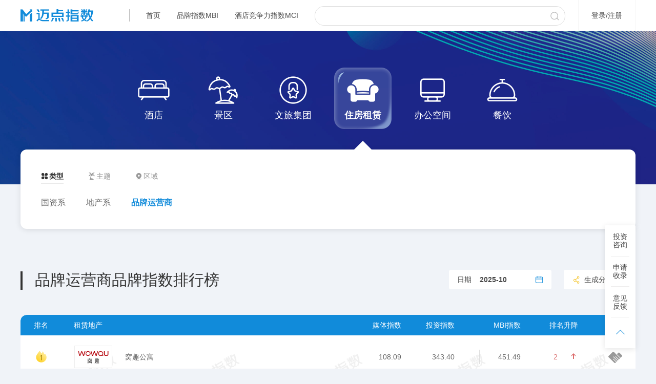

--- FILE ---
content_type: text/html;charset=UTF-8
request_url: https://i.meadin.com/brand_rankings/1/30/0/0/582/1103
body_size: 16708
content:
<!DOCTYPE html>
<html>

<head>
  <meta charset="utf-8" />
  <meta name="renderer" content="webkit" />
  <meta http-equiv="X-UA-Compatible" content="IE=EDGE,chrome=1" />
  <meta content="user-scalable=no, width=1200, initial-scale=0.2, maximum-scale=1.0" name="viewport" />
  <meta name="applicable-device" content="pc" />
  <link rel="icon" type="image/icon" href="//f3-md.veimg.cn/meadinindexnew/v1.1.0/static/app/1.0.0/meadin/images/bitbug_favicon.ico" />
  <!--<script src="//f3-md.veimg.cn/meadinindexnew/v1.1.0/static/lib/vconsole.min.js"></script>
    <script>
    // 初始化
      var vConsole = new VConsole();
      console.log('VConsole is cool');
    </script> -->
  <script>
    function onfind() {
      var img = event.srcElement ? event.srcElement : event.target;
      if (img.attributes['data-src']) {
        img.src = img.attributes['data-src'].value
      } else {
        img.src = "@@img/noimg.png";
      }
      img.onerror = null;
    }
  </script>
  <!--  页面信息  -->
<meta name="keywords" content="品牌运营商排名,品牌运营商排行榜,品牌运营商榜单,品牌运营商品牌,公寓排名">
<meta name="description" content="为您展示品牌运营商品牌月榜单，本榜单从媒体指数、投资指数2个维度分析品牌运营商品牌在互联网和移动互联网的传播力"/>
<meta name="mobile-agent" content="format=xhtml; url=https://index.meadin.com/brandrankings/1103/582"/>
<meta name="mobile-agent" content="format=html5; url=https://index.meadin.com/brandrankings/1103/582"/>
<meta name="mobile-agent" content="format=wml; url=https://index.meadin.com/brandrankings/1103/582"/>
<link rel="alternate" 
      media="only screen and (max-width:640px)" content="https://index.meadin.com/brandrankings/1103/582">
  <!--  页面标题  -->
<title>品牌运营商月榜单_迈点指数</title>
  <!--  第三方css  -->
  <link rel="stylesheet" href="//f3-md.veimg.cn/meadinindexnew/v1.1.0/static/lib/bootstrap-datetimepicker/css/bootstrap-datetimepicker.min.css">
<link rel="stylesheet" href="//f3-md.veimg.cn/meadinindexnew/v1.1.0/static/lib/bootstrap-datetimepicker/css/bootstrap-dropdown.css">
<link rel="stylesheet" href="//f3-md.veimg.cn/meadinindexnew/v1.1.0/static/lib/selectBox/jquery.mCustomScrollbar.min.css">
<link rel="stylesheet" href="//f3-md.veimg.cn/meadinindexnew/v1.1.0/static/lib/selectBox/select.css">


  <link href="//f3-md.veimg.cn/meadinindexnew/v1.1.0/static/app/1.0.0/meadin/css/reset-63f42ab6fc.css?" type="text/css" rel="stylesheet" />
  <link href="//f3-md.veimg.cn/meadinindexnew/v1.1.0/static/app/1.0.0/meadin/css/app-94a5fe6d3b.css?" rel="stylesheet" type="text/css" />
  <!--[if lt IE 9]>
    <script src="//f3-md.veimg.cn/meadinindexnew/v1.1.0/static/lib/html5.js"></script>
    <![endif]-->

  <!--  自定义css  -->
  <link rel="stylesheet" href="//f3-md.veimg.cn/meadinindexnew/v1.1.0/static/app/1.0.0/meadin/css/personalcenter-b75d1d4920.css?" />
<link rel="stylesheet" href="//f3-md.veimg.cn/meadinindexnew/v1.1.0/static/app/1.0.0/meadin/css/brandrankings/newList-e2b06a0054.css?"/>
<link rel="stylesheet" href="//f3-md.veimg.cn/meadinindexnew/v1.1.0/static/app/1.0.0/meadin/css/brandrankings/mbiFooter-2d3782e2a2.css?"/>
<!-- @Override -->

  <link rel="stylesheet" href="//f3-md.veimg.cn/meadinindexnew/v1.1.0/static/app/1.0.0/meadin/css/personalcenter-b75d1d4920.css?" />
</head>

<body class="main" style="overflow-y: scroll">
  <!-- 组件模板类占位符  内容有可能是js文件，也有可能是handlebar模板，所以放在这个位置  -->
  <!-- 景区菜单 -->
<script id="scenic-spot" type="text/x-handlebars-template">
  {{#each outList}}
  <div class="type-list">
    <div class="scope">
      <span>{{delText
      scenicCategoryName
      '景区'}}</span>
    </div>
    <div class="list">
      {{#each.. / list}}
      {{#if
    scenicCategoryName.. / scenicCategoryName}}
      <a class="{{eq ../../typeId typeId 'active' ''}}"
              data-typef="{{type}}"
              data-indexType="{{indexType}}"
              data-typeid="{{typeId}}"
              href="/brand_rankings/1/30/0/0/{{typeId}}/{{indexType}}"
      >{{delText
      typeName
      '景区'}}</a>
      {{/
    if}}
      {{/
    each}}
    </div>
  </div>
  {{/each}}

</script>
<!-- 时间 -->
<script id="check-list-time" type="text/x-handlebars-template">
  <input name="year" value="{{year}}" type="hidden"/>
  <input name="month" value="{{month}}" type="hidden"/>
  <div class="input-time-box {{addClass}}">
    <span class="text">日期&nbsp;</span><input class="datepicker" readonly data-date="{{year}}-{{month}}">
    <div class="icon-time"></div>
  </div>
</script>
<!-- 我看过的榜单 -->
<script id="history-brand" type="text/x-handlebars-template">
  <li>
    我看过的榜单：
  </li>
  {{#each this}}
  {{#if typeId '359'}}
  <li>
    <a href="/tourism/ranking/list" data-indextype='{{indexType}}' data-pid="{{pid}}"
       data-typeId='{{typeId}}'>{{name}}</a>
  </li>
  {{else}}
  <li>
    <a href="/brand_rankings/1/30/0/0/{{typeId}}/{{indexType}}" data-indextype='{{indexType}}' data-pid="{{pid}}"
       data-typeId='{{typeId}}'>{{name}}</a>
  </li>
  {{/if}}
  {{/each}}
</script>
<!-- 分享类型选择 -->
<script id="share-brandType" type="text/x-handlebars-template">
  <div class="radioBox">
    <div class="radioBoxItems">
      {{#each radio}}
      <div class="radioBoxItem" data-value="{{value}}">{{name}}</div>
      {{/each}}
    </div>
    <div class="brandBoxSearch">
      <div class="brandName">品牌名称:</div>
      <div class="brandSearch">
        <input placeholder=""/>
        <div class="search-icon"></div>
        <div class="search-res"></div>
        <div class="history">
        </div>
      </div>
    </div>
    <div class="brandNum">
      <div class="brandName">排名:</div>
      <div class="numInput">
        <div class="startNum">
          <input type="number" minlength="0" placeholder="请输入名次"/>
        </div>
        <div class="line"></div>
        <div class="endNum">
          <input type="number" minlength="0" placeholder="请输入名次"/>
        </div>
      </div>
    </div>
  </div>
</script>
<!-- 分享背景 -->
<script id="share-report" type="text/x-handlebars-template">
    {{#each list}}
    <div class="reportItem" data-value="{{backgroundType}}" style="background-image: url({{path}});"></div>
    {{/each}}
</script>
<!-- 分享海报记录 -->
<script id="share-brand" type="text/x-handlebars-template">
  {{#each this}}
  <a data-typid='{{typeId}}' data-indexType="{{indexType}}" data-id="{{id}}">{{name}}</a>
  {{/each}}
</script>
<!-- 预览海报 -->
<script id="shareBrand" type="text/x-handlebars-template">
  {{#each list}}
  {{#greaterThan 3 @index}}
  <div class="rankings-brand top-three fixed {{eq ../id  id 'active' ''}}">
    <div class="icon num-{{ranking}}">
    </div>
    <div class="logo">
      <img src="{{defultImg logoUrl 'mbi'}}?x-oss-process=image/resize,w_66,h_44" alt="{{name}}">
    </div>
    <div class="name-index">
      <h2>{{introLength
      name
      9}}</h2>
      <p>MBI指数：{{indexData}}</p>
    </div>
  </div>
  {{/greaterThan}}
  {{/each}}
  {{#greaterThan 9 leng}}
  <div class="double-line">
    <div class="line-icon ft"></div>
    <div class="line-icon"></div>
  </div>
  {{/greaterThan}}
  {{#each list}}
  {{#greaterThan 3 @index}}
  {{else}}
  <div class="rankings-brand fixed {{eq ../id  id 'active' ''}}">
    <div class="num">{{ranking}}</div>
    <div class="logo">
      <img src="{{defultImg logoUrl 'mbi'}}?x-oss-process=image/resize,w_66,h_44" alt="{{name}}">
    </div>
    <div class="name-index">
      <h2>{{introLength
      name
      9}}</h2>
      <p>MBI指数：{{indexData}}</p>
    </div>
  </div>
  {{/greaterThan}}
  {{/each}}
  {{#ifto last}}
  <div class="double-line">
    <div class="line-icon ft"></div>
    <div class="line-icon"></div>
  </div>
  {{/ifto}}

</script>

  <!-- 头部 非handlebars-->
  <div class="out-header">
  <header class="header-box">
    <div class="container ">
        <div class="row fixed">
            <a href="/" class="logo-top"><img src="//f3-md.veimg.cn/meadinindexnew/v1.1.0/static/app/1.0.0/meadin/images/top_logo1.png" alt="迈点指数"></a>
            <div class="header-menu fixed">
                <div class="line"></div>
                <a href="/">首页</a>
                <a id="mbi" href="/brand_rankings">品牌指数MBI</a>
                <a href="/hotel_rankings/1/30/0/0/1/0/9">酒店竞争力指数MCI</a>
                  
            </div>
            <div class="header-seach-box fixed">
                <input type="text" id="header-input" autocomplete="off">
                <button type="button" id="header-btn"></button>
                <div class="search-list">
                </div>
            </div>
            <div class="login-register">
              <i class="top-login">登录</i>/<i class="top-register">注册</i>
            </div>
            <div class="follow-user">
              <div class="icon-top follow-box">
                <div class="follow-list">
                  <ul>
                    <li class="title">我的关注</li>
                    <div class="list">
                    </div>
                  </ul>
                </div>
              </div>
              <div class="icon-top user-box">
                <div class="user-list">
                  <ul>
                    <li class="name"></li>
                    <li><a href="/auth/guanzhu">我的关注</a></li>
                    <li><a href="/auth/renling">我的认领</a></li>
                    <div class="shez-line"></div>
                    <li class="set">
                      <a href="/auth/shezhi">帐号设置</a>
                    </li>
                    <li><a class="logout">退出</a></li>
                    <li class="user-line"></li>
                  </ul>
                </div>
              </div>
            </div>
        </div>
    </div>
  </header>
  <div class="browerTip">内容样式无法展示，请升级当前浏览器版本！</div>
</div>
 <script id="follow-top"  type="text/x-handlebars-template">
    {{#ifArr this}}
      {{#each this}}
        {{#if 0 @index}}
        <li class="fixed title-nn">
          <span class="title-name">名称</span>
          <span class="title-num">指数值</span>
        </li>
        {{/if}}
        {{#greaterThan 5 @index}}
        <li class="fixed follow-brand">
          <a href="/{{eqz theIndex 5 'tourismBrandIndexDetail' 'brandindex' 'hotelindex'}}/{{monitorMainId}}" target="_blank">
            <span class="name">{{introLength monitorMainName 8}}</span>
            <span class="num">{{indexValue}}</span>
          </a>
        </li>
        {{/greaterThan}}
      {{/each}}
      {{else}}
      <li class="no-list">暂无关注</li>
    {{/ifArr}}
    {{#ifNum this 5}}
    <li class="more">
      <a href="/auth/guanzhu">更多<span></span></a>
    </li>
    {{/ifNum}}
</script>
<script>
  mbi.addEventListener('click', function(e) {
    jQuery.LS.set("LevelOneId", '');
    jQuery.LS.set('LevelTwoId', '')
    jQuery.LS.set('LevelThreeId', '')
  })
</script>

  <!-- search -->
<div class="bill-modal is-modal">
  <div class="modal-fade"></div>
  <div class="tips" style="display: none;border-radius: 8px;">
    !<i style="display:inline-block; padding-left: 12px;"></i>您还没有选择品牌
  </div>
  <div class="modal-content">
    <div class="modal-header">
      <h4>分享海报</h4>
      <button type="button" class="close"></button>
    </div>
    <div class="modal-body">
      <!-- <p>选择我的品牌：</p>
      <div class="search-box">
        <input placeholder=""style="background: #F5F5F5;"/>
        <div class="search-icon"></div>
        <div class="search-res"></div>
      </div>
      <div class="old-search">
      </div> -->
      <div class="modal-item">
        <div class="item-label">1.选择榜单日期：</div>
        <div class="item-rightWarp picker"></div>
      </div>
      <div class="modal-item">
        <div class="item-label">2.选择榜单类型：</div>
        <div class="item-rightWarp brandType"></div>
      </div>
      <div class="modal-item">
        <div class="item-label">3.选择海报皮肤：</div>
        <div class="item-rightWarp report">
        </div>
      </div>
    </div>
    <div class="modal-footer">
      <!-- <button class="close">取消</button> -->
      <button class="ok">生成海报</button>
    </div>
  </div>
</div>
<!-- 分享海报 -->
<div class="is-modal preview-bill">
  <div class="modal-fade"></div>
  <div class="tips" style="display: none;">
    !<i style="display:inline-block; padding-left: 12px;"></i>您还没有选择品牌
  </div>
  <div class="modal-content">
    <div class="modal-header">
      <h4>分享海报</h4>
      <button type="button" class="close"></button>
    </div>
    <div class="img-loading"><img src="//f3-md.veimg.cn/meadinindexnew/v1.1.0/static/app/1.0.0/meadin/images/loading-1.7s-80px.gif"/></div>
    <div class="modal-body fixed">
      <div class="rankings-s">
        
      </div>
      <div class="rankings-er">
        <div class="er">
          <div id="qrcode"></div>
        </div>
        <p>扫描二维码，长按保存图片，即可分享给微信好友/朋友圈！</p>
      </div>
    </div>
  </div>
</div>
<input type="hidden" id="thisList" data-typeid="582" data-indextype="1103" data-thisyear="2025" data-thismonth="10" data-thiscount="30"/>
<div class="menu-bg">
</div>
<div class="rankings-menu">
  <div class="container">
    <div class="row">
      <div class="brand-type">
        <div class="fixed list-model">
          <nav class="type-list">
            <ul>
              
                <li data-id="1">
                  
                    <a href="/brand_rankings/1/30/0/0/567/1101" data-indexType="1101" data-type="1">
                      <div class="icon-zs icon-menu hotel"></div>
                      酒店
                    </a>
                  

                </li>
              
                
              
                
              
                
              
                
              
                
              
                
              
                
              
                
              
                
              
                
              
                
              
                
              
                
              
                
              
                
              
                
              
                
              
                
              
                
              
                
              
                
              
                
              
                
              
                
              
                
              
                
              
                
              
                
              
                
              
                
              
                
              
                
              
                
              
                
              
                
              
                
              
                <li data-id="2">
                  
                    <a href="/brand_rankings/1/30/0/0/56/1105" data-indexType="1105" data-type="4">
                      <div class="icon-zs icon-menu sight"></div>
                      景区
                    </a>
                  

                </li>
              
                
              
                
              
                
              
                
              
                
              
                
              
                
              
                
              
                
              
                
              
                
              
                
              
                
              
                
              
                
              
                
              
                
              
                
              
                
              
                
              
                
              
                
              
                
              
                
              
                
              
                
              
                
              
                
              
                
              
                
              
                
              
                
              
                
              
                
              
                
              
                
              
                
              
                
              
                
              
                
              
                
              
                
              
                
              
                
              
                
              
                
              
                
              
                
              
                
              
                
              
                
              
                
              
                
              
                
              
                
              
                
              
                
              
                
              
                
              
                
              
                
              
                
              
                
              
                
              
                
              
                
              
                
              
                
              
                
              
                
              
                
              
                
              
                
              
                
              
                
              
                
              
                
              
                
              
                
              
                
              
                <li data-id="3">
                  
                    <a href="/brand_rankings/1/30/0/0/512/1109" data-indexType="1109" data-type="5">
                      <div class="icon-zs icon-menu tourism"></div>
                      文旅集团
                    </a>
                  

                </li>
              
                
              
                
              
                
              
                
              
                
              
                
              
                
              
                
              
                
              
                
              
                
              
                
              
                
              
                
              
                
              
                
              
                
              
                
              
                
              
                <li data-id="4">
                  
                    <a href="/brand_rankings/1/30/0/0/580/1103" data-indexType="1103" data-type="2">
                      <div class="icon-zs icon-menu apartment"></div>
                      住房租赁
                    </a>
                  

                </li>
              
                
              
                
              
                
              
                
              
                
              
                
              
                
              
                
              
                
              
                
              
                
              
                
              
                
              
                
              
                
              
                
              
                
              
                
              
                
              
                
              
                
              
                <li data-id="5">
                  
                    <a href="/brand_rankings/1/30/0/0/528/1111" data-indexType="1111" data-type="7">
                      <div class="icon-zs icon-menu operate"></div>
                      办公空间
                    </a>
                  

                </li>
              
                
              
                
              
                
              
                
              
                
              
                
              
                
              
                
              
                
              
                
              
                
              
                
              
                
              
                
              
                
              
                
              
                <li data-id="399">
                  
                    <a href="/brand_rankings/1/30/0/0/559/1113" data-indexType="1113" data-type="9">
                      <div class="icon-zs icon-menu food"></div>
                      餐饮
                    </a>
                  

                </li>
              
                
              
                
              
                
              
                
              
                
              
                
              
                
              
                
              
                
              
                
              
                
              
            </ul>
          </nav>
        </div>
        <div class="fixed list-model detail-box">
          <div class="tab-s">
            <ul>
              
                
                  <li data-pid="1" data-id="9"><span
                          class="icon type"></span><span>类型</span></li>
                
              
                
                  <li data-pid="1" data-id="11"><span
                          class="icon theme"></span><span>主题</span></li>
                
              
                
                  <li data-pid="1" data-id="10"><span
                          class="icon area"></span><span>区域</span></li>
                
              
                
                  <li data-pid="2" data-id="13"><span
                          class="icon level"></span><span>级别</span></li>
                
              
                
                  <li data-pid="2" data-id="14"><span
                          class="icon type"></span><span>类型</span></li>
                
              
                
                  <li data-pid="2" data-id="20"><span
                          class="icon area"></span><span>地区</span></li>
                
              
                
                  <li data-pid="3" data-id="298"><span
                          class="icon allrank"></span><span>总榜</span></li>
                
              
                
                  <li data-pid="3" data-id="346"><span
                          class="icon type"></span><span>类型</span></li>
                
              
                
                  <li data-pid="3" data-id="347"><span
                          class="icon area"></span><span>区域</span></li>
                
              
                
                  <li data-pid="4" data-id="15"><span
                          class="icon type"></span><span>类型</span></li>
                
              
                
                  <li data-pid="4" data-id="17"><span
                          class="icon theme"></span><span>主题</span></li>
                
              
                
                  <li data-pid="4" data-id="18"><span
                          class="icon area"></span><span>区域</span></li>
                
              
                
                  <li data-pid="5" data-id="300"><span
                          class="icon allrank"></span><span>总榜</span></li>
                
              
                
                  <li data-pid="5" data-id="348"><span
                          class="icon type"></span><span>类型</span></li>
                
              
                
                  <li data-pid="5" data-id="349"><span
                          class="icon area"></span><span>区域</span></li>
                
              
                
                  <li data-pid="399" data-id="402"><span
                          class="icon allrank"></span><span>总榜</span></li>
                
              
                
                  <li data-pid="399" data-id="400"><span
                          class="icon type"></span><span>类型</span></li>
                
              
            </ul>
          </div>
          <nav class="min-type-list">
            <ul>
              
                
              
                
              
                
              
                
              
                
              
                
              
                
              
                
              
                
              
                
              
                
              
                
              
                
              
                
              
                
              
                
              
                
              
              
                
                  
                  <li data-pid="9" >
                    <a data-typef="1" data-id="411" data-pid="9" data-indexType="1101" data-typeid="567" href="/brand_rankings/1/30/0/0/567/1101">奢华酒店</a>
                  </li>
                
              
                
                  
                  <li data-pid="9" >
                    <a data-typef="1" data-id="24" data-pid="9" data-indexType="1101" data-typeid="15" href="/brand_rankings/1/30/0/0/15/1101">国际高端酒店</a>
                  </li>
                
              
                
                  
                  <li data-pid="9" >
                    <a data-typef="1" data-id="25" data-pid="9" data-indexType="1101" data-typeid="16" href="/brand_rankings/1/30/0/0/16/1101">国内高端酒店</a>
                  </li>
                
              
                
                  
                  <li data-pid="9" >
                    <a data-typef="1" data-id="414" data-pid="9" data-indexType="1101" data-typeid="587" href="/brand_rankings/1/30/0/0/587/1101">国际中高端酒店</a>
                  </li>
                
              
                
                  
                  <li data-pid="9" >
                    <a data-typef="1" data-id="47" data-pid="9" data-indexType="1101" data-typeid="38" href="/brand_rankings/1/30/0/0/38/1101">国内中高端酒店</a>
                  </li>
                
              
                
                  
                  <li data-pid="9" >
                    <a data-typef="1" data-id="34" data-pid="9" data-indexType="1101" data-typeid="25" href="/brand_rankings/1/30/0/0/25/1101">中端酒店</a>
                  </li>
                
              
                
                  
                  <li data-pid="9" >
                    <a data-typef="1" data-id="26" data-pid="9" data-indexType="1101" data-typeid="17" href="/brand_rankings/1/30/0/0/17/1101">经济型酒店</a>
                  </li>
                
              
                
                  
                  <li data-pid="9" >
                    <a data-typef="1" data-id="50" data-pid="9" data-indexType="1101" data-typeid="41" href="/brand_rankings/1/30/0/0/41/1101">精品民宿</a>
                  </li>
                
              
                
                  
                  <li data-pid="9" >
                    <a data-typef="1" data-id="412" data-pid="9" data-indexType="1101" data-typeid="571" href="/brand_rankings/1/30/0/0/571/1101">短租公寓</a>
                  </li>
                
              
                
                  
                  <li data-pid="11" >
                    <a data-typef="1" data-id="72" data-pid="11" data-indexType="1101" data-typeid="121" href="/brand_rankings/1/30/0/0/121/1101">商务酒店</a>
                  </li>
                
              
                
                  
                  <li data-pid="11" >
                    <a data-typef="1" data-id="73" data-pid="11" data-indexType="1101" data-typeid="123" href="/brand_rankings/1/30/0/0/123/1101">度假酒店</a>
                  </li>
                
              
                
                  
                  <li data-pid="11" >
                    <a data-typef="1" data-id="74" data-pid="11" data-indexType="1101" data-typeid="125" href="/brand_rankings/1/30/0/0/125/1101">生活方式酒店</a>
                  </li>
                
              
                
                  
                  <li data-pid="11" >
                    <a data-typef="1" data-id="82" data-pid="11" data-indexType="1101" data-typeid="151" href="/brand_rankings/1/30/0/0/151/1101">文化酒店</a>
                  </li>
                
              
                
                  
                  <li data-pid="11" >
                    <a data-typef="1" data-id="76" data-pid="11" data-indexType="1101" data-typeid="129" href="/brand_rankings/1/30/0/0/129/1101">电竞酒店</a>
                  </li>
                
              
                
                  
                  <li data-pid="11" >
                    <a data-typef="1" data-id="80" data-pid="11" data-indexType="1101" data-typeid="147" href="/brand_rankings/1/30/0/0/147/1101">个性化酒店</a>
                  </li>
                
              
                
                  
                  <li data-pid="11" >
                    <a data-typef="1" data-id="75" data-pid="11" data-indexType="1101" data-typeid="127" href="/brand_rankings/1/30/0/0/127/1101">设计师酒店</a>
                  </li>
                
              
                
                  
                  <li data-pid="11" >
                    <a data-typef="1" data-id="133" data-pid="11" data-indexType="1101" data-typeid="355" href="/brand_rankings/1/30/0/0/355/1101">轻奢酒店</a>
                  </li>
                
              
                
                  
                  <li data-pid="11" >
                    <a data-typef="1" data-id="81" data-pid="11" data-indexType="1101" data-typeid="149" href="/brand_rankings/1/30/0/0/149/1101">艺术酒店</a>
                  </li>
                
              
                
                  
                  <li data-pid="11" >
                    <a data-typef="1" data-id="77" data-pid="11" data-indexType="1101" data-typeid="133" href="/brand_rankings/1/30/0/0/133/1101">电影酒店</a>
                  </li>
                
              
                
                  
                  <li data-pid="11" >
                    <a data-typef="1" data-id="79" data-pid="11" data-indexType="1101" data-typeid="141" href="/brand_rankings/1/30/0/0/141/1101">养生酒店</a>
                  </li>
                
              
                
                  
                  <li data-pid="11" >
                    <a data-typef="1" data-id="78" data-pid="11" data-indexType="1101" data-typeid="137" href="/brand_rankings/1/30/0/0/137/1101">社交酒店</a>
                  </li>
                
              
                
                  
                  <li data-pid="11" >
                    <a data-typef="1" data-id="85" data-pid="11" data-indexType="1101" data-typeid="171" href="/brand_rankings/1/30/0/0/171/1101">情侣酒店</a>
                  </li>
                
              
                
                  
                  <li data-pid="11" >
                    <a data-typef="1" data-id="84" data-pid="11" data-indexType="1101" data-typeid="167" href="/brand_rankings/1/30/0/0/167/1101">美学酒店</a>
                  </li>
                
              
                
                  
                  <li data-pid="11" >
                    <a data-typef="1" data-id="86" data-pid="11" data-indexType="1101" data-typeid="173" href="/brand_rankings/1/30/0/0/173/1101">潮牌酒店</a>
                  </li>
                
              
                
                  
                  <li data-pid="10" >
                    <a data-typef="1" data-id="135" data-pid="10" data-indexType="1101" data-typeid="363" href="/brand_rankings/1/30/0/0/363/1101">全球</a>
                  </li>
                
              
                
                  
                  <li data-pid="10" >
                    <a data-typef="1" data-id="71" data-pid="10" data-indexType="1101" data-typeid="119" href="/brand_rankings/1/30/0/0/119/1101">全国</a>
                  </li>
                
              
                
                  
                  <li data-pid="10" >
                    <a data-typef="1" data-id="64" data-pid="10" data-indexType="1101" data-typeid="105" href="/brand_rankings/1/30/0/0/105/1101">华东</a>
                  </li>
                
              
                
                  
                  <li data-pid="10" >
                    <a data-typef="1" data-id="65" data-pid="10" data-indexType="1101" data-typeid="107" href="/brand_rankings/1/30/0/0/107/1101">华南</a>
                  </li>
                
              
                
                  
                  <li data-pid="10" >
                    <a data-typef="1" data-id="67" data-pid="10" data-indexType="1101" data-typeid="111" href="/brand_rankings/1/30/0/0/111/1101">华中</a>
                  </li>
                
              
                
                  
                  <li data-pid="10" >
                    <a data-typef="1" data-id="68" data-pid="10" data-indexType="1101" data-typeid="113" href="/brand_rankings/1/30/0/0/113/1101">西南</a>
                  </li>
                
              
                
                  
                  <li data-pid="10" >
                    <a data-typef="1" data-id="66" data-pid="10" data-indexType="1101" data-typeid="109" href="/brand_rankings/1/30/0/0/109/1101">华北</a>
                  </li>
                
              
                
                  
                  <li data-pid="10" >
                    <a data-typef="1" data-id="69" data-pid="10" data-indexType="1101" data-typeid="115" href="/brand_rankings/1/30/0/0/115/1101">西北</a>
                  </li>
                
              
                
                  
                  <li data-pid="10" >
                    <a data-typef="1" data-id="70" data-pid="10" data-indexType="1101" data-typeid="117" href="/brand_rankings/1/30/0/0/117/1101">东北</a>
                  </li>
                
              
                
                  
                  <li data-pid="13" >
                    <a data-typef="4" data-id="57" data-pid="13" data-indexType="1105" data-typeid="56" href="/brand_rankings/1/30/0/0/56/1105">5A级风景区</a>
                  </li>
                
              
                
                  
                  <li data-pid="13" >
                    <a data-typef="4" data-id="60" data-pid="13" data-indexType="1105" data-typeid="66" href="/brand_rankings/1/30/0/0/66/1105">4A级风景区</a>
                  </li>
                
              
                
                  
                  <li data-pid="13" >
                    <a data-typef="4" data-id="63" data-pid="13" data-indexType="1105" data-typeid="89" href="/brand_rankings/1/30/0/0/89/1105">其他景区</a>
                  </li>
                
              
                
              
                
              
                
              
                
              
                
              
                
              
                
              
                
              
                
              
                
              
                
              
                
              
                
                  
                  <li data-pid="298" >
                    <a data-typef="5" data-id="299" data-pid="298" data-indexType="1109" data-typeid="512" href="/brand_rankings/1/30/0/0/512/1109">总榜</a>
                  </li>
                
              
                
                  
                  <li data-pid="346" >
                    <a data-typef="5" data-id="350" data-pid="346" data-indexType="1109" data-typeid="505" href="/brand_rankings/1/30/0/0/505/1109">大型央企</a>
                  </li>
                
              
                
                  
                  <li data-pid="346" >
                    <a data-typef="5" data-id="351" data-pid="346" data-indexType="1109" data-typeid="506" href="/brand_rankings/1/30/0/0/506/1109">省市级文旅集团</a>
                  </li>
                
              
                
                  
                  <li data-pid="346" >
                    <a data-typef="5" data-id="352" data-pid="346" data-indexType="1109" data-typeid="507" href="/brand_rankings/1/30/0/0/507/1109">地方国有文旅企业</a>
                  </li>
                
              
                
                  
                  <li data-pid="346" >
                    <a data-typef="5" data-id="353" data-pid="346" data-indexType="1109" data-typeid="508" href="/brand_rankings/1/30/0/0/508/1109">大型民营企业</a>
                  </li>
                
              
                
                  
                  <li data-pid="346" >
                    <a data-typef="5" data-id="354" data-pid="346" data-indexType="1109" data-typeid="509" href="/brand_rankings/1/30/0/0/509/1109">民营产业服务企业</a>
                  </li>
                
              
                
                  
                  <li data-pid="346" >
                    <a data-typef="5" data-id="355" data-pid="346" data-indexType="1109" data-typeid="510" href="/brand_rankings/1/30/0/0/510/1109">民营投资公司</a>
                  </li>
                
              
                
                  
                  <li data-pid="346" >
                    <a data-typef="5" data-id="356" data-pid="346" data-indexType="1109" data-typeid="511" href="/brand_rankings/1/30/0/0/511/1109">民营项目公司</a>
                  </li>
                
              
                
                  
                  <li data-pid="347" >
                    <a data-typef="5" data-id="364" data-pid="347" data-indexType="1109" data-typeid="486" href="/brand_rankings/1/30/0/0/486/1109">全国</a>
                  </li>
                
              
                
                  
                  <li data-pid="347" >
                    <a data-typef="5" data-id="357" data-pid="347" data-indexType="1109" data-typeid="479" href="/brand_rankings/1/30/0/0/479/1109">华东</a>
                  </li>
                
              
                
                  
                  <li data-pid="347" >
                    <a data-typef="5" data-id="358" data-pid="347" data-indexType="1109" data-typeid="480" href="/brand_rankings/1/30/0/0/480/1109">华南</a>
                  </li>
                
              
                
                  
                  <li data-pid="347" >
                    <a data-typef="5" data-id="360" data-pid="347" data-indexType="1109" data-typeid="482" href="/brand_rankings/1/30/0/0/482/1109">华中</a>
                  </li>
                
              
                
                  
                  <li data-pid="347" >
                    <a data-typef="5" data-id="359" data-pid="347" data-indexType="1109" data-typeid="481" href="/brand_rankings/1/30/0/0/481/1109">华北</a>
                  </li>
                
              
                
                  
                  <li data-pid="347" >
                    <a data-typef="5" data-id="362" data-pid="347" data-indexType="1109" data-typeid="484" href="/brand_rankings/1/30/0/0/484/1109">西北</a>
                  </li>
                
              
                
                  
                  <li data-pid="347" >
                    <a data-typef="5" data-id="361" data-pid="347" data-indexType="1109" data-typeid="483" href="/brand_rankings/1/30/0/0/483/1109">西南</a>
                  </li>
                
              
                
                  
                  <li data-pid="347" >
                    <a data-typef="5" data-id="363" data-pid="347" data-indexType="1109" data-typeid="485" href="/brand_rankings/1/30/0/0/485/1109">东北</a>
                  </li>
                
              
                
                  
                  <li data-pid="15" >
                    <a data-typef="2" data-id="51" data-pid="15" data-indexType="1103" data-typeid="580" href="/brand_rankings/1/30/0/0/580/1103">国资系</a>
                  </li>
                
              
                
                  
                  <li data-pid="15" >
                    <a data-typef="2" data-id="49" data-pid="15" data-indexType="1103" data-typeid="581" href="/brand_rankings/1/30/0/0/581/1103">地产系</a>
                  </li>
                
              
                
                  <input type="hidden" data-typeName="品牌运营商" data-baseDivideId="7"/>
                  <li data-pid="15" >
                    <a data-typef="2" data-id="52" data-pid="15" data-indexType="1103" data-typeid="582" href="/brand_rankings/1/30/0/0/582/1103">品牌运营商</a>
                  </li>
                
              
                
                  
                  <li data-pid="17" >
                    <a data-typef="2" data-id="87" data-pid="17" data-indexType="1103" data-typeid="272" href="/brand_rankings/1/30/0/0/272/1103">白领公寓</a>
                  </li>
                
              
                
                  
                  <li data-pid="17" >
                    <a data-typef="2" data-id="33" data-pid="17" data-indexType="1103" data-typeid="24" href="/brand_rankings/1/30/0/0/24/1103">服务式公寓</a>
                  </li>
                
              
                
                  
                  <li data-pid="17" >
                    <a data-typef="2" data-id="88" data-pid="17" data-indexType="1103" data-typeid="273" href="/brand_rankings/1/30/0/0/273/1103">蓝领公寓</a>
                  </li>
                
              
                
                  
                  <li data-pid="17" >
                    <a data-typef="2" data-id="89" data-pid="17" data-indexType="1103" data-typeid="274" href="/brand_rankings/1/30/0/0/274/1103">人才公寓</a>
                  </li>
                
              
                
                  
                  <li data-pid="17" >
                    <a data-typef="2" data-id="297" data-pid="17" data-indexType="1103" data-typeid="463" href="/brand_rankings/1/30/0/0/463/1103">租赁社区</a>
                  </li>
                
              
                
                  
                  <li data-pid="17" >
                    <a data-typef="2" data-id="413" data-pid="17" data-indexType="1103" data-typeid="569" href="/brand_rankings/1/30/0/0/569/1103">保障性租赁住房</a>
                  </li>
                
              
                
                  
                  <li data-pid="18" >
                    <a data-typef="2" data-id="170" data-pid="18" data-indexType="1103" data-typeid="433" href="/brand_rankings/1/30/0/0/433/1103">全球</a>
                  </li>
                
              
                
                  
                  <li data-pid="18" >
                    <a data-typef="2" data-id="90" data-pid="18" data-indexType="1103" data-typeid="277" href="/brand_rankings/1/30/0/0/277/1103">全国</a>
                  </li>
                
              
                
                  
                  <li data-pid="18" >
                    <a data-typef="2" data-id="92" data-pid="18" data-indexType="1103" data-typeid="279" href="/brand_rankings/1/30/0/0/279/1103">华东</a>
                  </li>
                
              
                
                  
                  <li data-pid="18" >
                    <a data-typef="2" data-id="93" data-pid="18" data-indexType="1103" data-typeid="280" href="/brand_rankings/1/30/0/0/280/1103">华南</a>
                  </li>
                
              
                
                  
                  <li data-pid="18" >
                    <a data-typef="2" data-id="91" data-pid="18" data-indexType="1103" data-typeid="278" href="/brand_rankings/1/30/0/0/278/1103">华北</a>
                  </li>
                
              
                
                  
                  <li data-pid="18" >
                    <a data-typef="2" data-id="96" data-pid="18" data-indexType="1103" data-typeid="284" href="/brand_rankings/1/30/0/0/284/1103">西南</a>
                  </li>
                
              
                
                  
                  <li data-pid="18" >
                    <a data-typef="2" data-id="94" data-pid="18" data-indexType="1103" data-typeid="281" href="/brand_rankings/1/30/0/0/281/1103">华中</a>
                  </li>
                
              
                
                  
                  <li data-pid="18" >
                    <a data-typef="2" data-id="95" data-pid="18" data-indexType="1103" data-typeid="283" href="/brand_rankings/1/30/0/0/283/1103">西北</a>
                  </li>
                
              
                
                  
                  <li data-pid="18" >
                    <a data-typef="2" data-id="171" data-pid="18" data-indexType="1103" data-typeid="435" href="/brand_rankings/1/30/0/0/435/1103">东北</a>
                  </li>
                
              
                
                  
                  <li data-pid="300" >
                    <a data-typef="7" data-id="301" data-pid="300" data-indexType="1111" data-typeid="528" href="/brand_rankings/1/30/0/0/528/1111">总榜</a>
                  </li>
                
              
                
                  
                  <li data-pid="348" >
                    <a data-typef="7" data-id="365" data-pid="348" data-indexType="1111" data-typeid="525" href="/brand_rankings/1/30/0/0/525/1111">联合办公</a>
                  </li>
                
              
                
                  
                  <li data-pid="348" >
                    <a data-typef="7" data-id="366" data-pid="348" data-indexType="1111" data-typeid="526" href="/brand_rankings/1/30/0/0/526/1111">服务式办公</a>
                  </li>
                
              
                
                  
                  <li data-pid="348" >
                    <a data-typef="7" data-id="367" data-pid="348" data-indexType="1111" data-typeid="527" href="/brand_rankings/1/30/0/0/527/1111">园区办公</a>
                  </li>
                
              
                
                  
                  <li data-pid="349" >
                    <a data-typef="7" data-id="370" data-pid="349" data-indexType="1111" data-typeid="489" href="/brand_rankings/1/30/0/0/489/1111">全球</a>
                  </li>
                
              
                
                  
                  <li data-pid="349" >
                    <a data-typef="7" data-id="376" data-pid="349" data-indexType="1111" data-typeid="495" href="/brand_rankings/1/30/0/0/495/1111">全国</a>
                  </li>
                
              
                
                  
                  <li data-pid="349" >
                    <a data-typef="7" data-id="368" data-pid="349" data-indexType="1111" data-typeid="487" href="/brand_rankings/1/30/0/0/487/1111">华东</a>
                  </li>
                
              
                
                  
                  <li data-pid="349" >
                    <a data-typef="7" data-id="369" data-pid="349" data-indexType="1111" data-typeid="488" href="/brand_rankings/1/30/0/0/488/1111">华南</a>
                  </li>
                
              
                
                  
                  <li data-pid="349" >
                    <a data-typef="7" data-id="372" data-pid="349" data-indexType="1111" data-typeid="491" href="/brand_rankings/1/30/0/0/491/1111">华中</a>
                  </li>
                
              
                
                  
                  <li data-pid="349" >
                    <a data-typef="7" data-id="371" data-pid="349" data-indexType="1111" data-typeid="490" href="/brand_rankings/1/30/0/0/490/1111">华北</a>
                  </li>
                
              
                
                  
                  <li data-pid="349" >
                    <a data-typef="7" data-id="374" data-pid="349" data-indexType="1111" data-typeid="493" href="/brand_rankings/1/30/0/0/493/1111">西北</a>
                  </li>
                
              
                
                  
                  <li data-pid="349" >
                    <a data-typef="7" data-id="373" data-pid="349" data-indexType="1111" data-typeid="492" href="/brand_rankings/1/30/0/0/492/1111">西南</a>
                  </li>
                
              
                
                  
                  <li data-pid="349" >
                    <a data-typef="7" data-id="377" data-pid="349" data-indexType="1111" data-typeid="494" href="/brand_rankings/1/30/0/0/494/1111">东北</a>
                  </li>
                
              
                
                  
                  <li data-pid="402" >
                    <a data-typef="9" data-id="403" data-pid="402" data-indexType="1113" data-typeid="559" href="/brand_rankings/1/30/0/0/559/1113">总榜</a>
                  </li>
                
              
                
                  
                  <li data-pid="400" >
                    <a data-typef="9" data-id="401" data-pid="400" data-indexType="1113" data-typeid="542" href="/brand_rankings/1/30/0/0/542/1113">中餐</a>
                  </li>
                
              
                
                  
                  <li data-pid="400" >
                    <a data-typef="9" data-id="404" data-pid="400" data-indexType="1113" data-typeid="543" href="/brand_rankings/1/30/0/0/543/1113">火锅</a>
                  </li>
                
              
                
                  
                  <li data-pid="400" >
                    <a data-typef="9" data-id="405" data-pid="400" data-indexType="1113" data-typeid="544" href="/brand_rankings/1/30/0/0/544/1113">烧烤</a>
                  </li>
                
              
                
                  
                  <li data-pid="400" >
                    <a data-typef="9" data-id="406" data-pid="400" data-indexType="1113" data-typeid="545" href="/brand_rankings/1/30/0/0/545/1113">料理</a>
                  </li>
                
              
                
                  
                  <li data-pid="400" >
                    <a data-typef="9" data-id="407" data-pid="400" data-indexType="1113" data-typeid="546" href="/brand_rankings/1/30/0/0/546/1113">西餐</a>
                  </li>
                
              
                
                  
                  <li data-pid="400" >
                    <a data-typef="9" data-id="408" data-pid="400" data-indexType="1113" data-typeid="547" href="/brand_rankings/1/30/0/0/547/1113">小吃/快餐</a>
                  </li>
                
              
                
                  
                  <li data-pid="400" >
                    <a data-typef="9" data-id="409" data-pid="400" data-indexType="1113" data-typeid="548" href="/brand_rankings/1/30/0/0/548/1113">饮品</a>
                  </li>
                
              
                
                  
                  <li data-pid="400" >
                    <a data-typef="9" data-id="410" data-pid="400" data-indexType="1113" data-typeid="549" href="/brand_rankings/1/30/0/0/549/1113">面包/甜点</a>
                  </li>
                
              
            </ul>
            <div class="scenic-spot">
              
                
              
                
              
                
              
                
              
                
              
                
              
                
              
                
              
                
              
                
              
                
              
                
              
                
              
                
              
                
              
                
              
                
              
                
              
                
              
                
              
                
              
                
              
                
              
                
              
                
              
                
              
                
              
                
              
                
              
                
              
                
              
                
              
                
              
                
              
                
              
                
              
                
                  <div class="type-list">
                    <div class="scope">
                      
                        <span data-pid="14">自然景观类</span>
                      
                    </div>
                    <div class="list">
                      
                        <a data-id="103" data-pid="279" data-typeid="301" data-indextype="1105" href="/brand_rankings/1/30/0/0/301/1105">山岳型</a>
                      
                        <a data-id="104" data-pid="279" data-typeid="302" data-indextype="1105" href="/brand_rankings/1/30/0/0/302/1105">森林型</a>
                      
                        <a data-id="105" data-pid="279" data-typeid="303" data-indextype="1105" href="/brand_rankings/1/30/0/0/303/1105">湖泊型</a>
                      
                        <a data-id="106" data-pid="279" data-typeid="304" data-indextype="1105" href="/brand_rankings/1/30/0/0/304/1105">河川型</a>
                      
                        <a data-id="107" data-pid="279" data-typeid="305" data-indextype="1105" href="/brand_rankings/1/30/0/0/305/1105">海滨型</a>
                      
                        <a data-id="108" data-pid="279" data-typeid="306" data-indextype="1105" href="/brand_rankings/1/30/0/0/306/1105">湿地型</a>
                      
                        <a data-id="109" data-pid="279" data-typeid="307" data-indextype="1105" href="/brand_rankings/1/30/0/0/307/1105">沙漠型</a>
                      
                        <a data-id="110" data-pid="279" data-typeid="308" data-indextype="1105" href="/brand_rankings/1/30/0/0/308/1105">草原型</a>
                      
                        <a data-id="111" data-pid="279" data-typeid="309" data-indextype="1105" href="/brand_rankings/1/30/0/0/309/1105">温泉型</a>
                      
                        <a data-id="112" data-pid="279" data-typeid="310" data-indextype="1105" href="/brand_rankings/1/30/0/0/310/1105">山水型</a>
                      
                    </div>
                  </div>
                
              
                
                  <div class="type-list">
                    <div class="scope">
                      
                        <span data-pid="14">人文景观类</span>
                      
                    </div>
                    <div class="list">
                      
                        <a data-id="113" data-pid="280" data-typeid="311" data-indextype="1105" href="/brand_rankings/1/30/0/0/311/1105">历史遗址型</a>
                      
                        <a data-id="114" data-pid="280" data-typeid="312" data-indextype="1105" href="/brand_rankings/1/30/0/0/312/1105">宗教型</a>
                      
                        <a data-id="115" data-pid="280" data-typeid="313" data-indextype="1105" href="/brand_rankings/1/30/0/0/313/1105">非物质文化遗存型</a>
                      
                        <a data-id="116" data-pid="280" data-typeid="314" data-indextype="1105" href="/brand_rankings/1/30/0/0/314/1105">工业型</a>
                      
                        <a data-id="117" data-pid="280" data-typeid="315" data-indextype="1105" href="/brand_rankings/1/30/0/0/315/1105">科普型</a>
                      
                        <a data-id="118" data-pid="280" data-typeid="316" data-indextype="1105" href="/brand_rankings/1/30/0/0/316/1105">纪念地型</a>
                      
                        <a data-id="119" data-pid="280" data-typeid="317" data-indextype="1105" href="/brand_rankings/1/30/0/0/317/1105">文化园型</a>
                      
                        <a data-id="120" data-pid="280" data-typeid="318" data-indextype="1105" href="/brand_rankings/1/30/0/0/318/1105">度假(村)型</a>
                      
                        <a data-id="121" data-pid="280" data-typeid="319" data-indextype="1105" href="/brand_rankings/1/30/0/0/319/1105">小镇型</a>
                      
                    </div>
                  </div>
                
              
                
                  <div class="type-list">
                    <div class="scope">
                      
                        <span data-pid="14">乡村田园类</span>
                      
                    </div>
                    <div class="list">
                      
                        <a data-id="122" data-pid="281" data-typeid="320" data-indextype="1105" href="/brand_rankings/1/30/0/0/320/1105">村落型</a>
                      
                        <a data-id="123" data-pid="281" data-typeid="321" data-indextype="1105" href="/brand_rankings/1/30/0/0/321/1105">农业景观型</a>
                      
                        <a data-id="124" data-pid="281" data-typeid="322" data-indextype="1105" href="/brand_rankings/1/30/0/0/322/1105">生产基地型</a>
                      
                    </div>
                  </div>
                
              
                
                  <div class="type-list">
                    <div class="scope">
                      
                        <span data-pid="14">现代娱乐类</span>
                      
                    </div>
                    <div class="list">
                      
                        <a data-id="125" data-pid="282" data-typeid="324" data-indextype="1105" href="/brand_rankings/1/30/0/0/324/1105">主题公园型</a>
                      
                        <a data-id="126" data-pid="282" data-typeid="325" data-indextype="1105" href="/brand_rankings/1/30/0/0/325/1105">文化演艺型</a>
                      
                        <a data-id="127" data-pid="282" data-typeid="326" data-indextype="1105" href="/brand_rankings/1/30/0/0/326/1105">购物娱乐型</a>
                      
                        <a data-id="128" data-pid="282" data-typeid="327" data-indextype="1105" href="/brand_rankings/1/30/0/0/327/1105">文化场馆型</a>
                      
                        <a data-id="129" data-pid="282" data-typeid="328" data-indextype="1105" href="/brand_rankings/1/30/0/0/328/1105">特色街区型</a>
                      
                    </div>
                  </div>
                
              
                
                  <div class="type-list">
                    <div class="scope">
                      
                        <span data-pid="14">综合吸引类</span>
                      
                    </div>
                    <div class="list">
                      
                        <a data-id="130" data-pid="283" data-typeid="329" data-indextype="1105" href="/brand_rankings/1/30/0/0/329/1105">综合吸引类</a>
                      
                    </div>
                  </div>
                
              
                
                  <div class="type-list">
                    <div class="scope">
                      
                        <span data-pid="20">华北地区</span>
                      
                    </div>
                    <div class="list">
                      
                        <a data-id="136" data-pid="295" data-typeid="365" data-indextype="1105" href="/brand_rankings/1/30/0/0/365/1105">北京市</a>
                      
                        <a data-id="137" data-pid="295" data-typeid="367" data-indextype="1105" href="/brand_rankings/1/30/0/0/367/1105">天津市</a>
                      
                        <a data-id="138" data-pid="295" data-typeid="369" data-indextype="1105" href="/brand_rankings/1/30/0/0/369/1105">河北省</a>
                      
                        <a data-id="139" data-pid="295" data-typeid="371" data-indextype="1105" href="/brand_rankings/1/30/0/0/371/1105">山西省</a>
                      
                        <a data-id="140" data-pid="295" data-typeid="373" data-indextype="1105" href="/brand_rankings/1/30/0/0/373/1105">内蒙古自治区</a>
                      
                    </div>
                  </div>
                
              
                
                  <div class="type-list">
                    <div class="scope">
                      
                        <span data-pid="20">东北地区</span>
                      
                    </div>
                    <div class="list">
                      
                        <a data-id="141" data-pid="294" data-typeid="375" data-indextype="1105" href="/brand_rankings/1/30/0/0/375/1105">辽宁省</a>
                      
                        <a data-id="142" data-pid="294" data-typeid="377" data-indextype="1105" href="/brand_rankings/1/30/0/0/377/1105">吉林省</a>
                      
                        <a data-id="143" data-pid="294" data-typeid="379" data-indextype="1105" href="/brand_rankings/1/30/0/0/379/1105">黑龙江省</a>
                      
                    </div>
                  </div>
                
              
                
                  <div class="type-list">
                    <div class="scope">
                      
                        <span data-pid="20">华东地区</span>
                      
                    </div>
                    <div class="list">
                      
                        <a data-id="144" data-pid="296" data-typeid="381" data-indextype="1105" href="/brand_rankings/1/30/0/0/381/1105">上海市</a>
                      
                        <a data-id="145" data-pid="296" data-typeid="383" data-indextype="1105" href="/brand_rankings/1/30/0/0/383/1105">江苏省</a>
                      
                        <a data-id="146" data-pid="296" data-typeid="385" data-indextype="1105" href="/brand_rankings/1/30/0/0/385/1105">浙江省</a>
                      
                        <a data-id="147" data-pid="296" data-typeid="387" data-indextype="1105" href="/brand_rankings/1/30/0/0/387/1105">安徽省</a>
                      
                        <a data-id="148" data-pid="296" data-typeid="389" data-indextype="1105" href="/brand_rankings/1/30/0/0/389/1105">福建省</a>
                      
                        <a data-id="149" data-pid="296" data-typeid="391" data-indextype="1105" href="/brand_rankings/1/30/0/0/391/1105">江西省</a>
                      
                        <a data-id="150" data-pid="296" data-typeid="393" data-indextype="1105" href="/brand_rankings/1/30/0/0/393/1105">山东省</a>
                      
                        <a data-id="167" data-pid="296" data-typeid="427" data-indextype="1105" href="/brand_rankings/1/30/0/0/427/1105">台湾省</a>
                      
                    </div>
                  </div>
                
              
                
                  <div class="type-list">
                    <div class="scope">
                      
                        <span data-pid="20">华中地区</span>
                      
                    </div>
                    <div class="list">
                      
                        <a data-id="151" data-pid="293" data-typeid="395" data-indextype="1105" href="/brand_rankings/1/30/0/0/395/1105">河南省</a>
                      
                        <a data-id="152" data-pid="293" data-typeid="397" data-indextype="1105" href="/brand_rankings/1/30/0/0/397/1105">湖北省</a>
                      
                        <a data-id="153" data-pid="293" data-typeid="399" data-indextype="1105" href="/brand_rankings/1/30/0/0/399/1105">湖南省</a>
                      
                    </div>
                  </div>
                
              
                
                  <div class="type-list">
                    <div class="scope">
                      
                        <span data-pid="20">华南地区</span>
                      
                    </div>
                    <div class="list">
                      
                        <a data-id="154" data-pid="292" data-typeid="401" data-indextype="1105" href="/brand_rankings/1/30/0/0/401/1105">广东省</a>
                      
                        <a data-id="155" data-pid="292" data-typeid="403" data-indextype="1105" href="/brand_rankings/1/30/0/0/403/1105">广西壮族自治区</a>
                      
                        <a data-id="156" data-pid="292" data-typeid="405" data-indextype="1105" href="/brand_rankings/1/30/0/0/405/1105">海南省</a>
                      
                        <a data-id="168" data-pid="292" data-typeid="429" data-indextype="1105" href="/brand_rankings/1/30/0/0/429/1105">香港特别行政区</a>
                      
                        <a data-id="169" data-pid="292" data-typeid="431" data-indextype="1105" href="/brand_rankings/1/30/0/0/431/1105">澳门特别行政区</a>
                      
                    </div>
                  </div>
                
              
                
                  <div class="type-list">
                    <div class="scope">
                      
                        <span data-pid="20">西南地区</span>
                      
                    </div>
                    <div class="list">
                      
                        <a data-id="157" data-pid="291" data-typeid="407" data-indextype="1105" href="/brand_rankings/1/30/0/0/407/1105">重庆市</a>
                      
                        <a data-id="158" data-pid="291" data-typeid="409" data-indextype="1105" href="/brand_rankings/1/30/0/0/409/1105">四川省</a>
                      
                        <a data-id="159" data-pid="291" data-typeid="411" data-indextype="1105" href="/brand_rankings/1/30/0/0/411/1105">贵州省</a>
                      
                        <a data-id="160" data-pid="291" data-typeid="413" data-indextype="1105" href="/brand_rankings/1/30/0/0/413/1105">云南省</a>
                      
                        <a data-id="161" data-pid="291" data-typeid="415" data-indextype="1105" href="/brand_rankings/1/30/0/0/415/1105">西藏自治区</a>
                      
                    </div>
                  </div>
                
              
                
                  <div class="type-list">
                    <div class="scope">
                      
                        <span data-pid="20">西北地区</span>
                      
                    </div>
                    <div class="list">
                      
                        <a data-id="162" data-pid="290" data-typeid="417" data-indextype="1105" href="/brand_rankings/1/30/0/0/417/1105">陕西省</a>
                      
                        <a data-id="163" data-pid="290" data-typeid="419" data-indextype="1105" href="/brand_rankings/1/30/0/0/419/1105">甘肃省</a>
                      
                        <a data-id="164" data-pid="290" data-typeid="421" data-indextype="1105" href="/brand_rankings/1/30/0/0/421/1105">青海省</a>
                      
                        <a data-id="165" data-pid="290" data-typeid="423" data-indextype="1105" href="/brand_rankings/1/30/0/0/423/1105">宁夏回族自治区</a>
                      
                        <a data-id="166" data-pid="290" data-typeid="425" data-indextype="1105" href="/brand_rankings/1/30/0/0/425/1105">新疆维吾尔自治区</a>
                      
                    </div>
                  </div>
                
              
                
              
                
              
                
              
                
              
                
              
                
              
                
              
                
              
                
              
                
              
                
              
                
              
                
              
                
              
                
              
                
              
                
              
                
              
                
              
                
              
                
              
                
              
                
              
                
              
                
              
                
              
                
              
                
              
                
              
                
              
                
              
                
              
                
              
                
              
                
              
                
              
                
              
                
              
                
              
                
              
                
              
                
              
                
              
                
              
                
              
                
              
                
              
                
              
                
              
                
              
                
              
                
              
                
              
                
              
                
              
                
              
            </div>
        </nav>
        <ul class="history-brand">
        </ul>
      </div>
    </div>
  </div>
</div>
</div>
<div class="rankings-box mbi-ranking-box">
  <div class="container">
    <div class="row">
      <div class="rankings-content">
        <h1>
          
            <!-- (type == 66 ? '全国' : '') -->
            
            
            
          
            <!-- (type == 66 ? '全国' : '') -->
            
            
            
              
            
          
            <!-- (type == 66 ? '全国' : '') -->
            
            
              
            
            
          
            <!-- (type == 66 ? '全国' : '') -->
            
            
              
            
            
          
            <!-- (type == 66 ? '全国' : '') -->
            
            
              <span>品牌运营商品牌指数排行榜</span>
            
            
          
            <!-- (type == 66 ? '全国' : '') -->
            
            
            
              
            
          
            <!-- (type == 66 ? '全国' : '') -->
            
            
              
            
            
          
            <!-- (type == 66 ? '全国' : '') -->
            
            
              
            
            
          
            <!-- (type == 66 ? '全国' : '') -->
            
            
              
            
            
          
            <!-- (type == 66 ? '全国' : '') -->
            
            
              
            
            
          
            <!-- (type == 66 ? '全国' : '') -->
            
            
              
            
            
          
            <!-- (type == 66 ? '全国' : '') -->
            
            
              
            
            
          
            <!-- (type == 66 ? '全国' : '') -->
            
            
            
              
            
          
            <!-- (type == 66 ? '全国' : '') -->
            
            
              
            
            
          
            <!-- (type == 66 ? '全国' : '') -->
            
            
              
            
            
          
            <!-- (type == 66 ? '全国' : '') -->
            
            
              
            
            
          
            <!-- (type == 66 ? '全国' : '') -->
            
            
              
            
            
          
            <!-- (type == 66 ? '全国' : '') -->
            
            
              
            
            
          
            <!-- (type == 66 ? '全国' : '') -->
            
            
              
            
            
          
            <!-- (type == 66 ? '全国' : '') -->
            
            
              
            
            
          
            <!-- (type == 66 ? '全国' : '') -->
            
            
              
            
            
          
            <!-- (type == 66 ? '全国' : '') -->
            
            
              
            
            
          
        </h1>
        <div class="build-bill">
          <div class="icon-share"></div>
          <span>生成分享海报</span>
        </div>
        <div class="brand-time"></div>
      </div>
      <div class="rankings-table" style="background-color: #fff;overflow: hidden;border-radius: 12px 12px 0px 0px">
        <table>
          <thead>
          <tr>
            <th class="" width="80px">排名</th>
            
            <th class="brand-name">租赁地产</th>
            
            
            
            
            
            
            
              <th class="td_w">媒体指数</th>
            
              <th class="td_w">投资指数</th>
            
            <!-- <th class="td_w">搜索指数</th>
            <th class="td_w">媒体指数</th>
            <th class="td_w" >点评指数</th>
            <th class="td_w">运营指数</th> -->
            <th class="td_index">
              <span class="more-th"></span>
              MBI指数
            </th>
            <th class="" width="120px">排名升降</th>
            <th class="" width="80px">专题</th>
          </tr>
          </thead>
          <tbody>
          
            <tr class="bb">
              <!-- 排名	 -->
              
                  <td class="ranking-td">
                    <span href="/hotelindex/752" class="ranking-1">
                    </span>
                  </td>
                  
                
                
              <td>
                <a class="is-logo" target="_blank" href="/brandindex/752">
                  <div class="table-logo">
                    <img src="https://img-md.veimg.cn/meadinindex/img5/2023/05/20230510091039r1s7cr0waeg8q.png"/>
                  </div>
                  <span class="name" title="窝趣公寓">窝趣公寓</span>
                </a>
              </td>
              
                <td class="num">108.09</th>
                
                <td class="num">343.4</th>
                
              
                <td class="num_index">451.49</td>
              
              
              <td class="up">
                <span class="rangking-t">2</span>
                <span class="icon"></span>
              </td>
              <!-- 专题 -->
              <td>
                
                
                    <span class="special">
                    </span>
                
              </td>
            </tr>
          
            <tr class="bb">
              <!-- 排名	 -->
              
                  <td class="ranking-td">
                    <span href="/hotelindex/766" class="ranking-2">
                    </span>
                  </td>
                  
                
                
              <td>
                <a class="is-logo" target="_blank" href="/brandindex/766">
                  <div class="table-logo">
                    <img src="https://img-md.veimg.cn/meadinindex/M00/00/E6/wKgyH1sXfNuAGD3mAABSAZYnF88058.jpg"/>
                  </div>
                  <span class="name" title="城家公寓">城家公寓</span>
                </a>
              </td>
              
                <td class="num">77.14</th>
                
                <td class="num">243.91</th>
                
              
                <td class="num_index">321.05</td>
              
              
              <td class="down">
                <span class="rangking-t">-1</span>
                <span class="icon"></span>
              </td>
              <!-- 专题 -->
              <td>
                
                
                    <span class="special">
                    </span>
                
              </td>
            </tr>
          
            <tr class="bb">
              <!-- 排名	 -->
              
                  <td class="ranking-td">
                    <span href="/hotelindex/764" class="ranking-3">
                    </span>
                  </td>
                  
                
                
              <td>
                <a class="is-logo" target="_blank" href="/brandindex/764">
                  <div class="table-logo">
                    <img src="https://img-md.veimg.cn/meadinindex/M00/00/DE/wKgyH1sLWBaAODjwAABNh_McdEI610.jpg"/>
                  </div>
                  <span class="name" title="自如寓">自如寓</span>
                </a>
              </td>
              
                <td class="num">71.43</th>
                
                <td class="num">243.32</th>
                
              
                <td class="num_index">314.75</td>
              
              
              <td class="down">
                <span class="rangking-t">-1</span>
                <span class="icon"></span>
              </td>
              <!-- 专题 -->
              <td>
                
                
                    <span class="special">
                    </span>
                
              </td>
            </tr>
          
            <tr class="bb">
              <!-- 排名	 -->
              
                
                  <td class="ranking-td" >
                    <span href="/hotelindex/747" class="ranking-4">4</span>
                  </td>
                
              <td>
                <a class="is-logo" target="_blank" href="/brandindex/747">
                  <div class="table-logo">
                    <img src="https://img-md.veimg.cn/meadinindex/M00/00/E3/wKgyH1sLWB2AQZu1AACBjhRsnG0576.jpg"/>
                  </div>
                  <span class="name" title="乐璟生活社区">乐璟生活社区</span>
                </a>
              </td>
              
                <td class="num">16.96</th>
                
                <td class="num">296.24</th>
                
              
                <td class="num_index">313.2</td>
              
              
              <td class="up">
                <span class="rangking-t">6</span>
                <span class="icon"></span>
              </td>
              <!-- 专题 -->
              <td>
                
                
                    <span class="special">
                    </span>
                
              </td>
            </tr>
          
            <tr class="bb">
              <!-- 排名	 -->
              
                
                  <td class="ranking-td" >
                    <span href="/hotelindex/751" class="ranking-5">5</span>
                  </td>
                
              <td>
                <a class="is-logo" target="_blank" href="/brandindex/751">
                  <div class="table-logo">
                    <img src="https://img-md.veimg.cn/meadinindex/img5/2023/05/2023051009082321fl7lxdm0kp2.png"/>
                  </div>
                  <span class="name" title="魔方公寓">魔方公寓</span>
                </a>
              </td>
              
                <td class="num">18.29</th>
                
                <td class="num">275.41</th>
                
              
                <td class="num_index">293.7</td>
              
              
              <td class="up">
                <span class="rangking-t">1</span>
                <span class="icon"></span>
              </td>
              <!-- 专题 -->
              <td>
                
                
                    <span class="special">
                    </span>
                
              </td>
            </tr>
          
            <tr class="bb">
              <!-- 排名	 -->
              
                
                  <td class="ranking-td" >
                    <span href="/hotelindex/191079" class="ranking-6">6</span>
                  </td>
                
              <td>
                <a class="is-logo" target="_blank" href="/brandindex/191079">
                  <div class="table-logo">
                    <img src="https://img-md.veimg.cn/meadinindex/img5/2023/01/20230116122736yjr9unzniug26.png"/>
                  </div>
                  <span class="name" title="乐乎青年社区">乐乎青年社区</span>
                </a>
              </td>
              
                <td class="num">28.39</th>
                
                <td class="num">243.86</th>
                
              
                <td class="num_index">272.25</td>
              
              
              <td class="down">
                <span class="rangking-t">-2</span>
                <span class="icon"></span>
              </td>
              <!-- 专题 -->
              <td>
                
                
                    <span class="special">
                    </span>
                
              </td>
            </tr>
          
            <tr class="bb">
              <!-- 排名	 -->
              
                
                  <td class="ranking-td" >
                    <span href="/hotelindex/414169" class="ranking-7">7</span>
                  </td>
                
              <td>
                <a class="is-logo" target="_blank" href="/brandindex/414169">
                  <div class="table-logo">
                    <img src="https://img-md.veimg.cn/meadinindex/img5/2023/07/20230713114914y5p04zsyoli8j.jpg"/>
                  </div>
                  <span class="name" title="建圳住房">建圳住房</span>
                </a>
              </td>
              
                <td class="num">4.93</th>
                
                <td class="num">243.32</th>
                
              
                <td class="num_index">248.25</td>
              
              
              <td class="rise-icon">
                <span class="rangking-t"></span>
                <span class="icon"></span>
              </td>
              <!-- 专题 -->
              <td>
                
                
                    <span class="special">
                    </span>
                
              </td>
            </tr>
          
            <tr class="bb">
              <!-- 排名	 -->
              
                
                  <td class="ranking-td" >
                    <span href="/hotelindex/848" class="ranking-8">8</span>
                  </td>
                
              <td>
                <a class="is-logo" target="_blank" href="/brandindex/848">
                  <div class="table-logo">
                    <img src="https://img-md.veimg.cn/meadinindex/img5/2024/04/20240422185326q36ei5lrah4go.png"/>
                  </div>
                  <span class="name" title="绘家青年公寓">绘家青年公寓</span>
                </a>
              </td>
              
                <td class="num">4.03</th>
                
                <td class="num">244.21</th>
                
              
                <td class="num_index">248.24</td>
              
              
              <td class="rise-icon">
                <span class="rangking-t"></span>
                <span class="icon"></span>
              </td>
              <!-- 专题 -->
              <td>
                
                
                    <span class="special">
                    </span>
                
              </td>
            </tr>
          
            <tr class="bb">
              <!-- 排名	 -->
              
                
                  <td class="ranking-td" >
                    <span href="/hotelindex/851" class="ranking-9">9</span>
                  </td>
                
              <td>
                <a class="is-logo" target="_blank" href="/brandindex/851">
                  <div class="table-logo">
                    <img src="https://img-md.veimg.cn/meadinindex/img5/2023/01/20230116122719urdi4tyd4gdta.png"/>
                  </div>
                  <span class="name" title="乐乎公寓">乐乎公寓</span>
                </a>
              </td>
              
                <td class="num">83.41</th>
                
                <td class="num">156.87</th>
                
              
                <td class="num_index">240.28</td>
              
              
              <td class="rise-icon">
                <span class="rangking-t"></span>
                <span class="icon"></span>
              </td>
              <!-- 专题 -->
              <td>
                
                
                    <span class="special">
                    </span>
                
              </td>
            </tr>
          
            <tr class="bb">
              <!-- 排名	 -->
              
                
                  <td class="ranking-td" >
                    <span href="/hotelindex/187557" class="ranking-10">10</span>
                  </td>
                
              <td>
                <a class="is-logo" target="_blank" href="/brandindex/187557">
                  <div class="table-logo">
                    <img src="https://img-md.veimg.cn/meadinindex/M00/01/7C/wKgy6V05USqAa1_IAABjiZhv6Q8973.jpg"/>
                  </div>
                  <span class="name" title="抱家公寓">抱家公寓</span>
                </a>
              </td>
              
                <td class="num">4.14</th>
                
                <td class="num">158.46</th>
                
              
                <td class="num_index">162.6</td>
              
              
              <td class="down">
                <span class="rangking-t">-5</span>
                <span class="icon"></span>
              </td>
              <!-- 专题 -->
              <td>
                
                
                    <span class="special">
                    </span>
                
              </td>
            </tr>
          
            <tr class="bb">
              <!-- 排名	 -->
              
                
                  <td class="ranking-td" >
                    <span href="/hotelindex/618" class="ranking-11">11</span>
                  </td>
                
              <td>
                <a class="is-logo" target="_blank" href="/brandindex/618">
                  <div class="table-logo">
                    <img src="https://img-md.veimg.cn/meadinindex/M00/00/D9/wKgyH1sLWA-AMPDQAAAzxxe3kBQ416.jpg"/>
                  </div>
                  <span class="name" title="名致服务公寓">名致服务公寓</span>
                </a>
              </td>
              
                <td class="num">28.52</th>
                
                <td class="num">111.86</th>
                
              
                <td class="num_index">140.38</td>
              
              
              <td class="up">
                <span class="rangking-t">10</span>
                <span class="icon"></span>
              </td>
              <!-- 专题 -->
              <td>
                
                
                    <span class="special">
                    </span>
                
              </td>
            </tr>
          
            <tr class="bb">
              <!-- 排名	 -->
              
                
                  <td class="ranking-td" >
                    <span href="/hotelindex/188879" class="ranking-12">12</span>
                  </td>
                
              <td>
                <a class="is-logo" target="_blank" href="/brandindex/188879">
                  <div class="table-logo">
                    <img src="https://img-md.veimg.cn/meadinindex/img5/2024/01/202401191833423viqz6fnpz559.jpg"/>
                  </div>
                  <span class="name" title="雅阁公寓">雅阁公寓</span>
                </a>
              </td>
              
                <td class="num">130.52</th>
                
                <td class="num">3.85</th>
                
              
                <td class="num_index">134.37</td>
              
              
              <td class="down">
                <span class="rangking-t">-1</span>
                <span class="icon"></span>
              </td>
              <!-- 专题 -->
              <td>
                
                
                    <span class="special">
                    </span>
                
              </td>
            </tr>
          
            <tr class="bb">
              <!-- 排名	 -->
              
                
                  <td class="ranking-td" >
                    <span href="/hotelindex/494903" class="ranking-13">13</span>
                  </td>
                
              <td>
                <a class="is-logo" target="_blank" href="/brandindex/494903">
                  <div class="table-logo">
                    <img src="https://img-md.veimg.cn/meadinindex/img5/2023/10/2023103115055843xvtgnixbrts.png"/>
                  </div>
                  <span class="name" title="雅院公寓">雅院公寓</span>
                </a>
              </td>
              
                <td class="num">4.39</th>
                
                <td class="num">110.14</th>
                
              
                <td class="num_index">114.53</td>
              
              
              <td class="up">
                <span class="rangking-t">10</span>
                <span class="icon"></span>
              </td>
              <!-- 专题 -->
              <td>
                
                
                    <span class="special">
                    </span>
                
              </td>
            </tr>
          
            <tr class="bb">
              <!-- 排名	 -->
              
                
                  <td class="ranking-td" >
                    <span href="/hotelindex/395773" class="ranking-14">14</span>
                  </td>
                
              <td>
                <a class="is-logo" target="_blank" href="/brandindex/395773">
                  <div class="table-logo">
                    <img src="https://img-md.veimg.cn/meadinindex/img5/2023/01/20230116120654wjc3099512cvg.jpg"/>
                  </div>
                  <span class="name" title="安歆公寓">安歆公寓</span>
                </a>
              </td>
              
                <td class="num">4.56</th>
                
                <td class="num">106.82</th>
                
              
                <td class="num_index">111.38</td>
              
              
              <td class="rise-icon">
                <span class="rangking-t"></span>
                <span class="icon"></span>
              </td>
              <!-- 专题 -->
              <td>
                
                
                    <span class="special">
                    </span>
                
              </td>
            </tr>
          
            <tr class="bb">
              <!-- 排名	 -->
              
                
                  <td class="ranking-td" >
                    <span href="/hotelindex/437249" class="ranking-15">15</span>
                  </td>
                
              <td>
                <a class="is-logo" target="_blank" href="/brandindex/437249">
                  <div class="table-logo">
                    <img src="https://img-md.veimg.cn/meadinindex/img5/2022/5/948840ED96CC45418A4C6098A2ABBEAF.png"/>
                  </div>
                  <span class="name" title="漫柏未来人才社区">漫柏未来人才社区</span>
                </a>
              </td>
              
                <td class="num">28.17</th>
                
                <td class="num">76.86</th>
                
              
                <td class="num_index">105.03</td>
              
              
              <td class="down">
                <span class="rangking-t">-2</span>
                <span class="icon"></span>
              </td>
              <!-- 专题 -->
              <td>
                
                
                    <span class="special">
                    </span>
                
              </td>
            </tr>
          
            <tr class="bb">
              <!-- 排名	 -->
              
                
                  <td class="ranking-td" >
                    <span href="/hotelindex/940" class="ranking-16">16</span>
                  </td>
                
              <td>
                <a class="is-logo" target="_blank" href="/brandindex/940">
                  <div class="table-logo">
                    <img src="https://img-md.veimg.cn/meadinindex/img5/2023/09/202309051130297mdjv8khkleud.png"/>
                  </div>
                  <span class="name" title="微领地青年社区">微领地青年社区</span>
                </a>
              </td>
              
                <td class="num">16.44</th>
                
                <td class="num">88.09</th>
                
              
                <td class="num_index">104.53</td>
              
              
              <td class="rise-icon">
                <span class="rangking-t"></span>
                <span class="icon"></span>
              </td>
              <!-- 专题 -->
              <td>
                
                
                    <span class="special">
                    </span>
                
              </td>
            </tr>
          
            <tr class="bb">
              <!-- 排名	 -->
              
                
                  <td class="ranking-td" >
                    <span href="/hotelindex/793" class="ranking-17">17</span>
                  </td>
                
              <td>
                <a class="is-logo" target="_blank" href="/brandindex/793">
                  <div class="table-logo">
                    <img src="https://img-md.veimg.cn/meadinindex/M00/01/59/wKgy6VsLWBeATjngAAA0Lu1YDic678.jpg"/>
                  </div>
                  <span class="name" title="UONE优望">UONE优望</span>
                </a>
              </td>
              
                <td class="num">4.24</th>
                
                <td class="num">71.98</th>
                
              
                <td class="num_index">76.22</td>
              
              
              <td class="up">
                <span class="rangking-t">2</span>
                <span class="icon"></span>
              </td>
              <!-- 专题 -->
              <td>
                
                
                    <span class="special">
                    </span>
                
              </td>
            </tr>
          
            <tr class="bb">
              <!-- 排名	 -->
              
                
                  <td class="ranking-td" >
                    <span href="/hotelindex/410439" class="ranking-18">18</span>
                  </td>
                
              <td>
                <a class="is-logo" target="_blank" href="/brandindex/410439">
                  <div class="table-logo">
                    <img src="https://img-md.veimg.cn/meadinindex/img5/2023/05/202305051817054l1vabqwt5340.png"/>
                  </div>
                  <span class="name" title="窝趣服务式公寓">窝趣服务式公寓</span>
                </a>
              </td>
              
                <td class="num">67.49</th>
                
                <td class="num">6.91</th>
                
              
                <td class="num_index">74.4</td>
              
              
              <td class="up">
                <span class="rangking-t">54</span>
                <span class="icon"></span>
              </td>
              <!-- 专题 -->
              <td>
                
                
                    <span class="special">
                    </span>
                
              </td>
            </tr>
          
            <tr class="bb">
              <!-- 排名	 -->
              
                
                  <td class="ranking-td" >
                    <span href="/hotelindex/968" class="ranking-19">19</span>
                  </td>
                
              <td>
                <a class="is-logo" target="_blank" href="/brandindex/968">
                  <div class="table-logo">
                    <img src="https://img-md.veimg.cn/meadinindex/M00/01/5A/wKgy6VsLWBiAEtRBAABkeSJTr1g966.jpg"/>
                  </div>
                  <span class="name" title="9号楼公寓">9号楼公寓</span>
                </a>
              </td>
              
                <td class="num">4.16</th>
                
                <td class="num">67.79</th>
                
              
                <td class="num_index">71.95</td>
              
              
              <td class="down">
                <span class="rangking-t">-1</span>
                <span class="icon"></span>
              </td>
              <!-- 专题 -->
              <td>
                
                
                    <span class="special">
                    </span>
                
              </td>
            </tr>
          
            <tr class="bb">
              <!-- 排名	 -->
              
                
                  <td class="ranking-td" >
                    <span href="/hotelindex/606" class="ranking-20">20</span>
                  </td>
                
              <td>
                <a class="is-logo" target="_blank" href="/brandindex/606">
                  <div class="table-logo">
                    <img src="https://img-md.veimg.cn/meadinindex/img5/2023/09/20230905150239y6n24voh52wk9.png"/>
                  </div>
                  <span class="name" title="馨乐庭公寓酒店">馨乐庭公寓酒店</span>
                </a>
              </td>
              
                <td class="num">4.39</th>
                
                <td class="num">62.82</th>
                
              
                <td class="num_index">67.21</td>
              
              
              <td class="up">
                <span class="rangking-t">8</span>
                <span class="icon"></span>
              </td>
              <!-- 专题 -->
              <td>
                
                
                    <span class="special">
                    </span>
                
              </td>
            </tr>
          
            <tr class="bb">
              <!-- 排名	 -->
              
                
                  <td class="ranking-td" >
                    <span href="/hotelindex/971" class="ranking-21">21</span>
                  </td>
                
              <td>
                <a class="is-logo" target="_blank" href="/brandindex/971">
                  <div class="table-logo">
                    <img src="https://img-md.veimg.cn/meadinindex/M00/01/60/wKgy6VsLWCGAJGTRAAArKUHaDCE625.jpg"/>
                  </div>
                  <span class="name" title="NeXHome轻奢公寓">NeXHome轻奢公寓</span>
                </a>
              </td>
              
                <td class="num">4.91</th>
                
                <td class="num">60.84</th>
                
              
                <td class="num_index">65.75</td>
              
              
              <td class="down">
                <span class="rangking-t">-1</span>
                <span class="icon"></span>
              </td>
              <!-- 专题 -->
              <td>
                
                
                    <span class="special">
                    </span>
                
              </td>
            </tr>
          
            <tr class="bb">
              <!-- 排名	 -->
              
                
                  <td class="ranking-td" >
                    <span href="/hotelindex/414191" class="ranking-22">22</span>
                  </td>
                
              <td>
                <a class="is-logo" target="_blank" href="/brandindex/414191">
                  <div class="table-logo">
                    <img src="https://img-md.veimg.cn/meadinindex/img5/2025/05/20250521141336svm33dh32fehl.png"/>
                  </div>
                  <span class="name" title="雅遇公寓">雅遇公寓</span>
                </a>
              </td>
              
                <td class="num">28.49</th>
                
                <td class="num">30.16</th>
                
              
                <td class="num_index">58.65</td>
              
              
              <td class="down">
                <span class="rangking-t">-7</span>
                <span class="icon"></span>
              </td>
              <!-- 专题 -->
              <td>
                
                
                    <span class="special">
                    </span>
                
              </td>
            </tr>
          
            <tr class="bb">
              <!-- 排名	 -->
              
                
                  <td class="ranking-td" >
                    <span href="/hotelindex/449995" class="ranking-23">23</span>
                  </td>
                
              <td>
                <a class="is-logo" target="_blank" href="/brandindex/449995">
                  <div class="table-logo">
                    <img src="https://img-md.veimg.cn/meadinindex/img5/2022/07/20220715153448d39zrjrq3ao6h.jpg"/>
                  </div>
                  <span class="name" title="寓贤公寓">寓贤公寓</span>
                </a>
              </td>
              
                <td class="num">4.99</th>
                
                <td class="num">48.61</th>
                
              
                <td class="num_index">53.6</td>
              
              
              <td class="down">
                <span class="rangking-t">-1</span>
                <span class="icon"></span>
              </td>
              <!-- 专题 -->
              <td>
                
                
                    <span class="special">
                    </span>
                
              </td>
            </tr>
          
            <tr class="bb">
              <!-- 排名	 -->
              
                
                  <td class="ranking-td" >
                    <span href="/hotelindex/437979" class="ranking-24">24</span>
                  </td>
                
              <td>
                <a class="is-logo" target="_blank" href="/brandindex/437979">
                  <div class="table-logo">
                    <img src="https://img-md.veimg.cn/meadinindex/img5/2022/3/5BD4E56C1023475483D328D77BDE522A.png"/>
                  </div>
                  <span class="name" title="自如里">自如里</span>
                </a>
              </td>
              
                <td class="num">5.0</th>
                
                <td class="num">46.91</th>
                
              
                <td class="num_index">51.91</td>
              
              
              <td class="rise-icon">
                <span class="rangking-t"></span>
                <span class="icon"></span>
              </td>
              <!-- 专题 -->
              <td>
                
                
                    <span class="special">
                    </span>
                
              </td>
            </tr>
          
            <tr class="bb">
              <!-- 排名	 -->
              
                
                  <td class="ranking-td" >
                    <span href="/hotelindex/604" class="ranking-25">25</span>
                  </td>
                
              <td>
                <a class="is-logo" target="_blank" href="/brandindex/604">
                  <div class="table-logo">
                    <img src="https://img-md.veimg.cn/meadinindex/img5/2023/09/20230905150215d2kycg60xcpdp.png"/>
                  </div>
                  <span class="name" title="盛捷服务公寓">盛捷服务公寓</span>
                </a>
              </td>
              
                <td class="num">4.1</th>
                
                <td class="num">45.39</th>
                
              
                <td class="num_index">49.49</td>
              
              
              <td class="up">
                <span class="rangking-t">1</span>
                <span class="icon"></span>
              </td>
              <!-- 专题 -->
              <td>
                
                
                    <span class="special">
                    </span>
                
              </td>
            </tr>
          
            <tr class="bb">
              <!-- 排名	 -->
              
                
                  <td class="ranking-td" >
                    <span href="/hotelindex/615" class="ranking-26">26</span>
                  </td>
                
              <td>
                <a class="is-logo" target="_blank" href="/brandindex/615">
                  <div class="table-logo">
                    <img src="https://img-md.veimg.cn/meadinindex/M00/01/5C/wKgy6VsLWBuAInLCAAAjVNmauhQ519.jpg"/>
                  </div>
                  <span class="name" title="万豪行政公寓">万豪行政公寓</span>
                </a>
              </td>
              
                <td class="num">36.71</th>
                
                <td class="num">10.87</th>
                
              
                <td class="num_index">47.58</td>
              
              
              <td class="up">
                <span class="rangking-t">17</span>
                <span class="icon"></span>
              </td>
              <!-- 专题 -->
              <td>
                
                
                    <span class="special">
                    </span>
                
              </td>
            </tr>
          
            <tr class="bb">
              <!-- 排名	 -->
              
                
                  <td class="ranking-td" >
                    <span href="/hotelindex/613" class="ranking-27">27</span>
                  </td>
                
              <td>
                <a class="is-logo" target="_blank" href="/brandindex/613">
                  <div class="table-logo">
                    <img src="https://img-md.veimg.cn/meadinindex/img5/2021/1/D3CC22542AD246BFBBD86393A6618F78.jpg"/>
                  </div>
                  <span class="name" title="奥克伍德酒店公寓">奥克伍德酒店公寓</span>
                </a>
              </td>
              
                <td class="num">4.07</th>
                
                <td class="num">40.83</th>
                
              
                <td class="num_index">44.9</td>
              
              
              <td class="down">
                <span class="rangking-t">-15</span>
                <span class="icon"></span>
              </td>
              <!-- 专题 -->
              <td>
                
                
                    <span class="special">
                    </span>
                
              </td>
            </tr>
          
            <tr class="bb">
              <!-- 排名	 -->
              
                
                  <td class="ranking-td" >
                    <span href="/hotelindex/412999" class="ranking-28">28</span>
                  </td>
                
              <td>
                <a class="is-logo" target="_blank" href="/brandindex/412999">
                  <div class="table-logo">
                    <img src="https://img-md.veimg.cn/meadinindex/img5/2023/01/202301161206267mhbd8knorbfd.jpg"/>
                  </div>
                  <span class="name" title="安歆青年社区">安歆青年社区</span>
                </a>
              </td>
              
                <td class="num">4.36</th>
                
                <td class="num">36.1</th>
                
              
                <td class="num_index">40.46</td>
              
              
              <td class="up">
                <span class="rangking-t">2</span>
                <span class="icon"></span>
              </td>
              <!-- 专题 -->
              <td>
                
                
                    <span class="special">
                    </span>
                
              </td>
            </tr>
          
            <tr class="bb">
              <!-- 排名	 -->
              
                
                  <td class="ranking-td" >
                    <span href="/hotelindex/450025" class="ranking-29">29</span>
                  </td>
                
              <td>
                <a class="is-logo" target="_blank" href="/brandindex/450025">
                  <div class="table-logo">
                    <img src="https://img-md.veimg.cn/meadinindex/img5/2022/07/202207191036305dtzbfypysa1u.jpg"/>
                  </div>
                  <span class="name" title="自如城市之光">自如城市之光</span>
                </a>
              </td>
              
                <td class="num">4.89</th>
                
                <td class="num">33.52</th>
                
              
                <td class="num_index">38.41</td>
              
              
              <td class="up">
                <span class="rangking-t">2</span>
                <span class="icon"></span>
              </td>
              <!-- 专题 -->
              <td>
                
                
                    <span class="special">
                    </span>
                
              </td>
            </tr>
          
            <tr class="bb">
              <!-- 排名	 -->
              
                
                  <td class="ranking-td" >
                    <span href="/hotelindex/472679" class="ranking-30">30</span>
                  </td>
                
              <td>
                <a class="is-logo" target="_blank" href="/brandindex/472679">
                  <div class="table-logo">
                    <img src="https://img-md.veimg.cn/meadinindex/img5/2025/07/2025072916180151xjkqphbwcky.png"/>
                  </div>
                  <span class="name" title="城家公寓酒店">城家公寓酒店</span>
                </a>
              </td>
              
                <td class="num">4.54</th>
                
                <td class="num">33.87</th>
                
              
                <td class="num_index">38.41</td>
              
              
              <td class="down">
                <span class="rangking-t">-5</span>
                <span class="icon"></span>
              </td>
              <!-- 专题 -->
              <td>
                
                
                    <span class="special">
                    </span>
                
              </td>
            </tr>
          
          </tbody>
        </table>
        
      </div>
    </div>
  </div>
</div>

  <div class="page-box mbi-page-box">
    <input name="currentPage" type="hidden" />
    <div class="container">
      <div class="row">
        <div class="page">
          <i>
            共4页/120条数据
          </i>
          
          
          
          <span class="active">1</span>
          
            <a href="/brand_rankings/2/30/2025/10/582/1103" >2</a>
          
          
            <a href="/brand_rankings/3/30/2025/10/582/1103" >3</a>
          
          
            <a class="next" href="/brand_rankings/2/30/2025/10/582/1103"></a>
          
          
            <select id="pagination-select">
              <option value="30" selected="selected">30条/页</option>
              <option value="50">50条/页</option>
              <option value="100">100条/页</option>
            </select>
          
          <i style="margin-right: 0">跳至</i>
          <input type="text" class="jump-ipt">
          <a href="javascript:;" class="jump-btn">跳转</a>
          <input type="hidden" data-totalPage="4" data-currentPage="1" data-totalResult="120" />

        </div>
      </div>
    </div>
  </div>


  <!-- 生成html填充处  -->
  <div id="app"></div>
  <!-- 首屏数据模板  -->
  <div class="fixed-box">
    <div class="dow-btn1">投资咨询</div>
    <div class="dow-btn">申请收录</div>
    <div class="feedback-icon">意见反馈</div>
    <div class="go-top"></div>
    <div class="line-icon"></div>
    <div class="line-icon1"></div>
  </div>
  <!-- 申请收录 提示 -->
  <div class="is-modal ask-modal">
    <div class="modal-fade"></div>
    <div class="modal-content">
      <div class="modal-header">
        <h4>申请收录</h4>
        <button type="button" class="close"></button>
      </div>
      <div class="modal-body">
        <p class="data"><span class="mail"></span>res@meadin.com<span class="text">（点击复制邮箱）</span></p>
        <p class="zs">（联系我们，将您的品牌加入监测）</p>
      </div>
      <div class="modal-footer">
      </div>
    </div>
  </div>
  <div class="is-modal1 ask-modal1">
    <div class="modal-fade"></div>
    <div class="modal-content">
      <div class="modal-header">
        <h4>投资咨询</h4>
        <button type="button" class="close"></button>
      </div>
      <div class="modal-body">
        <p class="data"><span class="mail"></span>res@meadin.com<span class="text">（点击复制邮箱）</span></p>
        <p class="zs">（联系我们，为您定制专属咨询服务）</p>
      </div>
      <div class="modal-footer">
      </div>
    </div>
  </div>
  <div class="is-modal2 ask-modal2">
    <div class="modal-fade"></div>
    <div class="modal-content">
      <div class="modal-header">
        <h4>意见反馈</h4>
        <button type="button" class="close"></button>
      </div>
      <div class="modal-body">
        <p class="data"><span class="mail"></span>res@meadin.com<span class="text">（点击复制邮箱）</span></p>
        <p class="zs">（联系我们，请您提出宝贵意见）</p>
      </div>
      <div class="modal-footer">
      </div>
    </div>
  </div>
  <!--登录弹窗-->
      <div class="pop_box pop_login">
          <div class="pop_main">
              <div class="pop_close"></div>
              <div class="loginImg"></div>
              <div class="pop_login_box width320">
                  <div class="login_btn">
                      <span class="login_btn_item phone_num_login login_btn_on">验证码登录</span>
                      <span class="login_btn_item user_pwd_login">密码登录</span>
                  </div>
                  <!--手机验证码登录-->
                  <div class="phone_num_box login_item_box">
                      <form>
                          <div class="phone_input_box phone">
                              <input type="text" maxlength="11" placeholder="请输入手机号"/>
                              <div class="errortip"></div>
                          </div>
                          <div class="number_input_box">
                              <input type="text" placeholder="请输入验证码" maxlength="8"/>
                              <div class="get_message_num">获取验证码</div>
                              <div class="errortip"></div>
                          </div>
                          <div class="login-btn">
                            <div class="phone_num_sure">登录</div>
                          </div>                        
                          <div class="remember_register">
                              <span class="rember_cookie rember_cookie_checked left">下次自动登录</span>
                              <span class="right">没有账号？<a class="go_register" href="/register">立即注册</a></span>
                          </div>
                      </form>
                  </div>
                  <!--账号密码登录-->
                  <div class="user_pwd_box login_item_box">
                      <form>
                          <div class="user_pwd_title">迈点账号登录</div>
                          <div class="up_user_box">
                              <input type="text" name="user" maxlength="11" placeholder="请输入手机号"/>
                              <div class="errortip"></div>
                          </div>
                          <div class="up_pwd_box">
                              <input type="password" name="pwd" placeholder="请输入密码"/>
                              <div class="errortip"></div>
                              <a href="/resetpwd" class="forget_pwd">忘记密码</a>
                          </div>
                          <div class="login-pwd">
                            <div class="user_pwd_sure">登录</div>
                          </div>
                          <div class="up_remember_register">
                              <span class="up_rember_cookie rember_cookie_checked left">下次自动登录</span>
                              <span class="right">没有账号？<a class="go_register" href="/register">立即注册</a></span>
                          </div>
                      </form>
                  </div>
              </div>
          </div>
      </div>
  
      <!--注册弹窗-->
      <div class="pop_box pop_register">
          <form class="pop_main">
              <div class="pop_close"></div>
              <div class="pop_register_box">
                  <div class="regLogo"></div>
                  <div class="register_main_box">
                      <div class="register_phone">
                          <input type="text" placeholder="请输入手机号码" maxlength="11"/>
                          <div class="errortip"></div>
                      </div>
                      <div class="register_message">
                          <input type="text" placeholder="短信验证码" maxlength="8"/>
                          <div class="register_get_message">获取验证码</div>
                          <div class="errortip"></div>
                      </div>
                      <div class="register-btn">
                        <div class="register_sure">注册</div>
                        <div class="errortip register-tip"></div>
                      </div>
                      <div class="register_remember_login">
                          <span class="register_rember_cookie left">我已同意</span><a target="_blank" href="/useragreement.html">《迈点指数用户协议》</a>
                          <div class="errortip"></div>
                          <span class="right ">已有迈点指数账号？<a class="register_go_login" href="/login">登录</a></span>
                          <div class="errortip"></div>
                      </div>
                  </div>
              </div>
          </form>
      </div>
  
      <!--找回密码弹窗-->
      <div class="pop_box pop_resetpwd">
          <form class="pop_main">
              <div class="pop_close"></div>
              <div class="pop_resetpwd_box">
                  <div class="pop_title">找回密码</div>
                  <div class="pop_resetpwd_main">
                      <div class="tabBox">
                          <div class="tabItem tabActive">
                              <span>1.</span>
                              验证手机号
                          </div>
                          <div class="tabItem">
                              <span>2.</span>
                              设置新密码
                          </div>
                      </div>
                      <div class="pre">
                          <div class="forget_phone_input">
                              <input type="text" name="phone" maxlength="11" placeholder="请输入手机号码"/>
                              <div class="errortip"></div>
                          </div>
                          <div class="forget_message_input">
                              <input type="text" name="msg_num" placeholder="短信验证码" maxlength="8" readonly />
                              <div class="forget_get_message_num">获取验证码</div>
                              <div class="errortip"></div>
                          </div>
                      </div>
                      <div class="next">
                          <div class="reset_pwd_input">
                              <input type="password" name="reset_pwdfirst" placeholder="请输入新密码" />
                              <div class="errortip"></div>
                          </div>
                          <div class="reset_pwd_input">
                              <input type="password" name="reset_pwdsecond" placeholder="请重复输入新密码"/>
                              <div class="errortip"></div>
                          </div>
                      </div>
                      <div class="succ">
                        <div class="reset_pwd_next">下一步</div>
                        <div class="reset_pwd_sure">完成</div>
                        <div class="errortip"></div>
                      </div>
                  </div>
              </div>
          </form>
      </div>
  <script type="text/javascript" src="https://f3-df.veimg.cn/common/defense/xss.js"></script>
  <script type="text/javascript" src="//f3-md.veimg.cn/meadinindexnew/v1.1.0/static/lib/jquery/1.9.1/jquery.min.js"></script>
  <script type="text/javascript" src="//f3-md.veimg.cn/meadinindexnew/v1.1.0/static/lib/jquerysession.js"></script>
  <script type="text/javascript" src="//f3-md.veimg.cn/meadinindexnew/v1.1.0/static/lib/storage.js"></script>
  <script type="text/javascript" src="//f3-md.veimg.cn/meadinindexnew/v1.1.0/static/lib/jquery.cookie.js"></script>
  <script type="text/javascript" src="//f3-md.veimg.cn/meadinindexnew/v1.1.0/static/lib/moment.js"></script>
  <script src="//f3-md.veimg.cn/meadinindexnew/v1.1.0/static/lib/jquery.xdomainrequest.min.js"></script>
  <script type="text/javascript" src="//f3-md.veimg.cn/meadinindexnew/v1.1.0/static/lib/echarts/4.9.0/echarts.min.js?"></script>
  <script type="text/javascript" src="//f3-md.veimg.cn/meadinindexnew/v1.1.0/static/lib/china.js"></script>
  <script type="text/javascript" src="//f3-md.veimg.cn/meadinindexnew/v1.1.0/static/lib/handlebars/4.0.4/handlebars-v4.0.11.js"></script>

  <script id="mainTemplate" type="text/x-handlebars-template">
        
        <footer class="footer-box">
          <div class="container">
            <div class="row fixed">
              <div class="lf">
                <img src="//f3-md.veimg.cn/meadinindexnew/v1.1.0/static/app/1.0.0/meadin/images/bottom_logo1.png" alt="迈点指数" />
                <a href="/ruledeclaration.html" target="_blank">指数说明</a>
                <a href="/useragreement.html" target="_blank">用户协议</a>
                <a href="https://res.meadin.com/"  target="_blank">关于我们</a>
                <a href="/contactus.html"  target="_blank">联系我们</a>
                <ul class="company-box">
                    <li><a href="http://www.dfwsgroup.com" target="_blank">东方网升（股票代码 835191）</a><span>旗下品牌：</span></li>
                    <li><a href="http://www.meadin.com" target="_blank">迈点</a></li>
                    <li><a href="http://www.veryeast.cn" target="_blank">最佳东方</a></li>
                    <li><a href="//jobbon.dfwsgroup.com/" target="_blank">乔邦</a></li>
                    <li><a href="http://www.9first.com" target="_blank">先之</a></li>
                </ul>
                  <p><a href="https://beian.miit.gov.cn" target="_blank">浙ICP备19035682号-1</a> © 2009-2025 Meadin.com , All Rights Reserved</p>
              </div>
              <div class="rf">
                <img src="//f3-md.veimg.cn/meadinindexnew/v1.1.0/static/app/1.0.0/meadin/images/bottom_qrcode.png" alt="迈点研究院公众号">
                <p>迈点研究院公众号</p>
              </div>
            </div>
          </div>
        </footer>    </script>
  <!-- 弹框类占位符  -->
   
  <!-- 提示类弹框  -->
  <script type="text/javascript" src="//f3-md.veimg.cn/meadinindexnew/v1.1.0/static/lib/jquery.lazyload.js"></script>
  <!-- js第三方库  -->
  <!-- <script type="text/javascript" src="//f3-md.veimg.cn/meadinindexnew/v1.1.0/static/lib/echarts.min.js"></script> -->
<script type="text/javascript" src="//f3-md.veimg.cn/meadinindexnew/v1.1.0/static/lib/bootstrap-datetimepicker/js/bootstrap-datetimepicker.min.js"></script>
<script src="//f3-md.veimg.cn/meadinindexnew/v1.1.0/static/lib/bootstrap-datetimepicker/js/locales/bootstrap-datetimepicker.zh-CN.js"
        charset="UTF-8"></script>
<script type="text/javascript" src="//f3-md.veimg.cn/meadinindexnew/v1.1.0/static/lib/jquery.pagination.js?"></script>
<script type="text/javascript" src="//f3-md.veimg.cn/meadinindexnew/v1.1.0/static/lib/qrcode/qrcode.min.js"></script>
<script type="text/javascript" src="//f3-md.veimg.cn/meadinindexnew/v1.1.0/static/lib/selectBox/jquery.mCustomScrollbar.concat.min.js"></script>
<script type="text/javascript" src="//f3-md.veimg.cn/meadinindexnew/v1.1.0/static/lib/selectBox/jquery.select.js"></script>

  <script src="https://ssl.captcha.qq.com/TCaptcha.js"></script>
  <script>
    /**
     * 初始化全局app命名空间
     * @type Object
     */
    window.app = window.app || {};
  </script>
  <!-- 公共js文件  -->
  <script src="//f3-md.veimg.cn/meadinindexnew/v1.1.0/script/meadin/helpers-58bc7461d3.js?"></script>
  <script src="//f3-md.veimg.cn/meadinindexnew/v1.1.0/script/meadin/req-665e471220.js?"></script>
  <script src="//f3-md.veimg.cn/meadinindexnew/v1.1.0/script/meadin/app-b03850b06a.js?"></script>
  <script src="//f3-md.veimg.cn/meadinindexnew/v1.1.0/script/meadin/common-bf5dc07d22.js?"></script>
  <script src="//f3-md.veimg.cn/meadinindexnew/v1.1.0/static/app/1.0.0/meadin/js/loginRegisterPwd.js?"></script>
  <script src="//f3-md.veimg.cn/meadinindexnew/v1.1.0/static/app/1.0.0/meadin/js/user/login.js?"></script>
  <script src="//f3-md.veimg.cn/meadinindexnew/v1.1.0/static/app/1.0.0/meadin/js/user/register.js?"></script>
  <script src="//f3-md.veimg.cn/meadinindexnew/v1.1.0/static/app/1.0.0/meadin/js/user/resetpwd.js?"></script>
  <!-- 首屏数据  -->
   
  <script>
    $('#app').append(Handlebars.compile($('#mainTemplate').html())(app));
  </script>
  <script src="//f3-md.veimg.cn/meadinindexnew/v1.1.0/script/meadin/urls-34e7977b7c.js"></script>
  <script src="//f3-md.veimg.cn/meadinindexnew/v1.1.0/script/meadin/init-48cd5e41e8.js"></script>

  <!-- 自定义js文件  -->
  <script src="//f3-md.veimg.cn/meadinindexnew/v1.1.0/static/app/1.0.0/meadin/js/loginRegisterPwd.js?"></script>
<script src="//f3-md.veimg.cn/meadinindexnew/v1.1.0/static/app/1.0.0/meadin/js/mbilist.js?"></script>
<script src="//f3-md.veimg.cn/meadinindexnew/v1.1.0/static/app/1.0.0/meadin/js/listMenu.js?"></script>
<script src="//f3-md.veimg.cn/meadinindexnew/v1.1.0/static/app/1.0.0/meadin/js/user/login.js?"></script>
<script src="//f3-md.veimg.cn/meadinindexnew/v1.1.0/static/app/1.0.0/meadin/js/user/register.js?"></script>
<script src="//f3-md.veimg.cn/meadinindexnew/v1.1.0/static/app/1.0.0/meadin/js/user/resetpwd.js?"></script>

  <script type="text/javascript" src="//f3-md.veimg.cn/common/js/bdtj.js"></script>
  <script>
    $(".ask-modal1").on('click', '.close', function () {
      $(".ask-modal1").fadeOut();
    });
    $(".fixed-box").on('click', '.dow-btn1', function () {
      $(".ask-modal1").fadeIn();
    });
    $(".fixed-box").on('click', '.feedback-icon', function () {
      $(".ask-modal2").fadeIn();
    });
    $(".ask-modal2 .close").on('click', function () {
      $(".ask-modal2").fadeOut();
    });
    $(".modal-content .data").on('click', function (e) {
      //复制
      try {
        navigator.clipboard.writeText('res@meadin.com');
      } catch (err) {
        console.error('复制失败:', err);
      }
    });
    if (!app.getToken()) {
      $("body").on('click', '.top-login', function(e) {
        e.preventDefault();
        $(".pop_login").fadeIn();
      });
      $("body").on('click', '.top-register', function(e) {
        e.preventDefault();
        $(".pop_register").fadeIn();
      });
    }
  </script>
</body>

</html>


--- FILE ---
content_type: text/css
request_url: https://f3-md.veimg.cn/meadinindexnew/v1.1.0/static/lib/selectBox/select.css
body_size: 510
content:
.vertical {
	width: 200px;/*元素的宽度*/
	height:200px;/*元素的高度*/
	position: absolute;
	left: 50%;/*配合margin-left的负值实现水平居中*/
	margin-left: -100px;/*值的大小等于元素宽度的一半*/
	top:40%;/*配合margin-top的负值实现垂直居中*/
	margin-top: -100px;/*值的大小等于元素高度的一半*/
}

.select_container_nw {
    position: relative;
    /*width: 180px;*/
    margin-left: 16px;
    margin-right: 20px;
    font-size: 14px;
    font-weight: 300;
    /*letter-spacing: 1px;*/
    display: inline-block;
    vertical-align: middle;
}

.select_main {
    position: relative;
    width: inherit;
    /*border: 1px solid #118BDA;*/
    border: 1px solid #D8D8D8;
    height: 32px;
    padding-right: 8px;
    cursor: pointer;
    border-radius: 4px
}
.select_main:hover {
    border: 1px solid #118BDA;
}

.select_content {
    display: block;
    float: left;
    margin-right: 4px;
    padding: 7px 0px 7px 8px;
    overflow: hidden;
    cursor: pointer;
    user-select: none;
    -webkit-user-select: none;
    font-weight: 400;
    font-size: 13px;
}

    /*.select_content::after {*/
    /*    content: '';*/
    /*    position: absolute;*/
    /*    right: 0;*/
    /*    top: 0;*/
    /*    bottom: 0;*/
    /*    width: 18px;*/
    /*    border-radius: 0 2px 2px 0;*/
    /*    box-shadow: inset -55px 0 25px -20px #fff;*/
    /*}*/

.select_input {
    padding-left: 10px;
    padding-right: 32px;
    font-size: 15px;
    overflow: hidden;
    outline: none;
    height: 25px;
    border: none;
    border-bottom: 1px solid #00bb9c;
    background: url('/images/Search.png') no-repeat fixed top;
    z-index: 1;
}

.search_svg {
    position: absolute;
    top: 2px;
    right: 3px;
    z-index: 2;
}

/*.select_arrow, .select_arrow::after {
    content: '';
    position: absolute;
    right: 6px;
    top: 38%;
    border: 8px solid transparent;
    border-top: 8px solid #05826d;
    z-index: 2;
    -webkit-transform-origin: 50% 20%;
    -moz-transform-origin: 50% 20%;
    -ms-transform-origin: 50% 20%;
    transform-origin: 50% 20%;
    transition: all 150ms ease-in-out;
    cursor: pointer;
}*/

.select_arrow {
    display: block;
    width: 12px;
    height: 12px;
    float: left;
    margin-top: 10px;
    background-image: url("./ico_up.png");
    transform: rotate(180deg);
    background-size: contain;
    background-repeat: no-repeat;
}

/*.select_arrow::after {
        cursor: pointer;
        margin-top: -9px;
        right: -8px;
        border-top-color: #fff;
    }*/

.select_arrow_after {
    /*cursor: pointer;*/
    /*margin-top: -1px;*/
    /*right: 6px;*/
    /*border-top-color: #fff;*/
}

.select_list {
    position: absolute;
    left: 0px;
    top: 100%;
    width: 100%;
    box-shadow: 0px 4px 16px 0px rgba(0, 0, 0, 0.1);
    border-top: none;
    background-color: #fff;
    overflow: hidden;
    display: none;
}

    .select_list > .select_list_body ul {
        margin: 0px;
        padding: 0px;
        list-style: none;
    }

        .select_list > .select_list_body ul li {
            padding-top: 8px;
            padding-bottom: 8px;
            cursor: pointer;
            user-select: none;
            -webkit-user-select: none;
            overflow: hidden;
            font-weight: 400;
            font-size: 13px;
        }

            .select_list > .select_list_body ul li:hover {
                background-color: #EEEEEE;
                color: #118BDA;
            }

.cast_rotate {
    /*transform-origin: 50% 20%;*/
    -webkit-transform: rotate(360deg);
    -moz-transform: rotate(360deg);
    -ms-transform: rotate(360deg);
    transform: rotate(360deg);
}

.select_list_body {
    max-height: 200px;
    overflow: hidden;
}

.list_current {
    display: none;
}

.no_result {
    display: none;
    text-align: center;
    color: #00bb9c;
}


--- FILE ---
content_type: text/css
request_url: https://f3-md.veimg.cn/meadinindexnew/v1.1.0/static/app/1.0.0/meadin/css/reset-63f42ab6fc.css?
body_size: -160
content:
@charset "UTF-8";body,button,dd,div,dl,dt,form,h1,h2,h3,h4,h5,h6,html,iframe,input,li,p,select,table,td,textarea,th,ul{margin:0;padding:0}img{border:0 none}li,ul{list-style-type:none}body,button,input,select,textarea{font-family:"PingFang SC","Microsoft YaHei","微软雅黑",Tahoma,Geneva,sans-serif}input{border-width:0}input:focus{outline-width:0}table{border-spacing:0;border-collapse:collapse}button{cursor:pointer;border-width:0;background-color:transparent}button:focus{outline:0}div:focus{outline:0}cite,em,i{font-style:normal}a,a:link{text-decoration:none}

--- FILE ---
content_type: text/css
request_url: https://f3-md.veimg.cn/meadinindexnew/v1.1.0/static/app/1.0.0/meadin/css/app-94a5fe6d3b.css?
body_size: 2998
content:
.fixed:after{content:"";display:block;clear:both;height:0;visibility:hidden}.row{margin:0}.container{width:1200px;margin:0 auto}.out-header{height:60px}.header-box{position:fixed;width:100%;background-color:#fff;border-bottom-color:#fff;z-index:19999;vertical-align:middle;border-bottom:1px solid #f5f5f5}.header-box img{margin-top:18px}.header-box .logo-top{float:left}.header-box .logo-top img{width:142px}.header-box .line{width:1px;height:24px;background-color:#bbb;float:left;margin:18px 16px 0 70px}.browerTip{width:100%;min-width:600px;height:40px;position:fixed;display:none;top:61px;line-height:40px;font-size:14px;text-align:center;color:#484848;background:linear-gradient(133deg,#fff9ca 0,#ffe5cc 100%);z-index:100}.header-menu{float:left}.header-menu a{font-size:14px;color:#484848;float:left;line-height:60px;padding:0 16px}.header-seach-box{float:left;width:487px;background-color:#fff;border-radius:18px;position:relative;margin:12px 0 0 16px;border:1px solid #ddd;height:36px}.header-seach-box input{height:36px;padding-left:12px;width:80%;float:left;background-color:#fff;border-radius:18px;color:#484848;font-size:14px}.header-seach-box button{float:right;display:block;height:36px;width:40px;background-color:#fff;background:url(../images/news-icon.png) no-repeat -10px -456px;font-size:0;transform:translateY(2px)}.header-seach-box button img{width:24px;margin-top:0;vertical-align:middle}.header-seach-box button.active-load{background-image:none}.header-seach-box .search-list{position:absolute;width:100%;background-color:#fff;top:40px;border-radius:18px;overflow:hidden;box-shadow:0 4px 16px 0 rgba(0,0,0,.1)}.header-seach-box .search-list a{display:block;height:40px;line-height:40px;padding-left:16px;color:#484848;font-size:14px;overflow:hidden}.header-seach-box .search-list a:hover{background-color:#eee}.header-seach-box .search-list a.no-hover:hover{background-color:#fff;cursor:default}.login-register{display:none;float:right;line-height:60px;font-size:14px;color:#484848;border-left:1px solid #f5f5f5;border-right:1px solid #f5f5f5}.login-register i{color:#484848;cursor:pointer}.login-register .top-login{margin-left:25px}.login-register .top-register{margin-right:25px}.follow-user{width:123px;display:none;float:right;height:60px;font-size:0}.follow-user .icon-top{cursor:pointer;height:60px;width:60px;display:inline-block;position:relative;border-right:1px solid #f5f5f5}.follow-user .follow-box{cursor:default;background:url(../images/top_collect@2x.png) center center/28px auto no-repeat;border-left:1px solid #f5f5f5}.follow-user .follow-box:hover .follow-list{display:block}.follow-user .follow-box .follow-list{display:none;height:auto;position:absolute;z-index:4;width:240px;font-size:14px;color:#484848;top:60px;left:-118px;background-color:#fff;box-shadow:0 4px 8px 0 rgba(0,0,0,.1)}.follow-user .follow-box .follow-list ul{position:relative;margin:0 20px}.follow-user .follow-box .follow-list ul .title-name,.follow-user .follow-box .follow-list ul .title-nn{color:#bbb;font-size:12px;line-height:30px;padding:0;font-weight:400}.follow-user .follow-box .follow-list ul .title-name{float:left}.follow-user .follow-box .follow-list ul .title-num{float:right}.follow-user .follow-box .follow-list ul .list{padding-bottom:5px}.follow-user .follow-box .follow-list ul .title{padding:12px 0;border-bottom:1px solid #e8e8e8;margin-bottom:6px}.follow-user .follow-box .follow-list ul .no-list{height:62px;line-height:62px;text-align:center}.follow-user .follow-box .follow-list ul .follow-brand{line-height:32px}.follow-user .follow-box .follow-list ul .follow-brand .name{float:left;color:#484848}.follow-user .follow-box .follow-list ul .follow-brand .name:hover{color:#118bda}.follow-user .follow-box .follow-list ul .follow-brand .num{float:right;color:#f1b903;font-weight:700}.follow-user .follow-box .follow-list ul .more{line-height:36px;margin-top:6px;text-align:center;border-top:1px solid #e8e8e8}.follow-user .follow-box .follow-list ul .more a{color:#888}.follow-user .follow-box .follow-list ul .more span{display:inline-block;width:16px;height:16px;background:url(../images/news-icon.png) no-repeat -164px -314px}.follow-user .user-box{background:url(../images/top_my@2x.png) center center/28px auto no-repeat}.follow-user .user-box:hover .user-list{display:block}.follow-user .user-box .user-list{display:none;height:auto;position:absolute;z-index:4;width:160px;font-size:14px;top:60px;left:-99px;background-color:#fff;box-shadow:0 4px 8px 0 rgba(0,0,0,.1)}.follow-user .user-box .user-list li{padding:0 20px;line-height:44px;color:#484848}.follow-user .user-box .user-list li:hover{background-color:#f5f5f5}.follow-user .user-box .user-list li a{color:#484848;display:block}.follow-user .user-box .user-list .name{font-weight:700;border-bottom:1px solid #e8e8e8;margin-bottom:4px;cursor:default;color:#484848}.follow-user .user-box .user-list .name:hover{background-color:#fff}.follow-user .user-box .user-list .shez-line{margin-top:4px;border-top:1px solid #e8e8e8;height:4px}.follow-user .user-box .user-list .shez-line:hover{background-color:#fff}.follow-user .user-box .user-list .user-line{height:4px}.follow-user .user-box .user-list .user-line:hover{background-color:#fff}.footer-box{background-color:#2e2f32;color:#888;font-size:14px;padding:40px 0 33px 0;position:relative}.footer-box .lf{float:left}.footer-box .lf img{width:118px;height:20px;display:block;margin-bottom:24px}.footer-box .lf a{color:#888}.footer-box .lf>a{margin-right:48px}.footer-box .lf p{margin-top:0}.footer-box .rf{float:right;text-align:center}.footer-box .rf img{width:100px;height:100px}.footer-box .company-box{margin:0 auto;padding:16px 0 4px 0}.footer-box .company-box li{display:inline-block}.footer-box .company-box li:nth-child(2) a{border-left-width:0;padding-left:0;margin-left:0}.footer-box .company-box li:first-child a{border-left-width:0;padding-left:0;margin-left:0}.footer-box .company-box li:first-child span{font-size:14px}.footer-box .company-box li a{border-left:1px solid #aaa;display:inline-block;padding-left:20px;margin-left:20px;font-size:14px;height:14px;line-height:14px}.mbi-page-box{visibility:hidden}.page-box{font-size:12px;text-align:center;color:#999;padding-bottom:96px}.page-box .page{font-size:0}.page-box .page a{display:inline-block;line-height:32px;width:32px;color:#999;margin:0 8px;vertical-align:middle;font-size:12px}.page-box .page a:hover{border-radius:16px;color:#fff;background-color:#118bda}.page-box .page i{font-style:normal;margin-right:16px;font-size:14px;vertical-align:middle}.page-box .page span.active{font-size:12px;display:inline-block;border-radius:16px;line-height:32px;width:32px;color:#fff;background-color:#118bda;margin:0 8px;vertical-align:middle}.page-box .page a.next,.page-box .page a.prev{border-radius:16px;height:32px;font-size:0;background:url(../images/news-icon.png) no-repeat -21px -505px}.page-box .page a.next:hover,.page-box .page a.prev:hover{background:url(../images/news-icon.png) no-repeat -21px -558px}.page-box .page a.next{background:url(../images/news-icon.png) no-repeat -107px -505px}.page-box .page a.next:hover{background:url(../images/news-icon.png) no-repeat -107px -558px}.page-box .page input.jump-ipt{line-height:32px;height:32px;border:1px solid #d8d8d8;width:50px;text-align:center;margin-left:8px;vertical-align:middle}.page-box .page .jump-btn{border:1px solid #d8d8d8;color:#999;border-radius:4px;padding:0 4px;font-size:13px;margin-right:0}.page-box .page .jump-btn:hover{border-radius:4px;color:#fff;background-color:#118bda}.no-monitor-box{background-color:#f4f7f7;padding:190px 0 350px}.no-monitor-box .img-icon{height:160px;width:160px;margin:0 auto 30px auto;background:url(../images/icon.png) no-repeat 0 -36px}.no-monitor-box p{text-align:center;font-size:18px;color:#333;padding-bottom:10px}.no-monitor-box p span{color:#1581cb}.no-monitor-box a{display:block;width:260px;margin:70px auto 0 auto;text-align:center;background-color:#37a7e6;color:#fff;font-size:20px;border-radius:4px;line-height:52px}.no-data{width:240px;height:142px;background:url(../images/detail_img_nodata1.png) no-repeat;margin:40px auto 0 auto}.no-data.all{width:100%;height:100%;background-position:center;position:absolute;top:0;left:0;margin-top:0}.no-data-430{position:relative;top:80px;width:240px;height:142px;background:url(../images/detail_img_nodata1.png) no-repeat;margin:0 auto 0 auto}.no-data-400{position:relative;width:240px;height:142px;background:url(../images/detail_img_nodata1.png) no-repeat;margin:0 auto;margin-top:40px;padding-bottom:58px}.fixed-box{position:fixed;z-index:10;right:40px;bottom:40px;background-color:#fff;box-shadow:0 2px 12px 0 rgba(0,0,0,.1);border-radius:2px}.fixed-box .go-top{width:60px;height:60px;cursor:pointer;background:url(../images/btn_backtop.png) no-repeat center}.fixed-box .line-icon{position:absolute;top:60px;left:12px;height:58px;width:36px;border:1px solid #eeeded;border-left:0;border-right:0}.fixed-box .line-icon1{height:1px;width:36px;position:absolute;bottom:60px;left:12px;background-color:#eeeded}.fixed-box .dow-btn,.fixed-box .dow-btn1,.fixed-box .feedback-icon{display:block;line-height:16px;width:60px;height:60px;width:28px;height:32px;font-size:14px;padding:14px 16px;position:relative;z-index:2;color:#484848;cursor:pointer}.fixed-box .dow-btn1:hover,.fixed-box .dow-btn:hover,.fixed-box .feedback-icon:hover{color:#118bda}.tips-box{position:absolute;width:290px;font-size:12px;box-sizing:border-box;z-index:10}.tips-box:hover{display:block}.tips-box .tips-in-box{background-color:#2a426e;border-radius:4px;margin:10px}.tips-box p{line-height:20px;text-align:left;color:#fff;padding:10px}.tips-box p a{color:#38a7e6}.tips-box .point-left{position:absolute;border:6px solid transparent;border-right:6px solid #2a426e;top:18px;left:-2px}.loading-box{color:#999;text-align:center;position:absolute;top:0;width:100%;height:100%;left:0}.loading-box .loading-img{height:100%}.loading-box .loading-img img{position:relative;margin-top:-40px;top:50%;height:80px}.loading-ranking{background-color:rgba(255,255,255,.5);width:100%;height:100%;position:absolute;top:0;text-align:center}.loading-ranking img{height:100px;margin-top:80px}.dropdown-menu{padding:0}[class*=" datetimepicker-dropdown"]:after,[class*=" datetimepicker-dropdown"]:before{border-width:0}.datetimepicker table tr td span.active.active,.datetimepicker table tr td span.active:hover.active{background-color:#118bda;background-image:none}.datetimepicker .table-condensed thead{border-bottom:1px solid #ddd}.datetimepicker .table-condensed thead tr th{padding:8px 10px}.datetimepicker .table-condensed thead .next,.datetimepicker .table-condensed thead .prev{color:transparent}.datetimepicker .table-condensed thead .next:hover,.datetimepicker .table-condensed thead .prev:hover{color:transparent}.datetimepicker .table-condensed thead .prev{background:url(../images/btn_calendar_left@2x.png) no-repeat 20px 10px;background-size:16px 16px}.datetimepicker .table-condensed thead .prev:hover{background:url(../images/btn_calendar_left@2x.png) no-repeat 20px 10px;background-size:16px 16px}.datetimepicker .table-condensed thead .next{background:url(../images/btn_calendar_right@2x.png) no-repeat center left;background-size:16px 16px}.datetimepicker .table-condensed thead .next:hover{background:url(../images/btn_calendar_right@2x.png) no-repeat center left;background-size:16px 16px}.datetimepicker .table-condensed tbody td{padding:16px 14px 8px 14px}.datetimepicker .table-condensed tbody td span{width:48px;margin:4px 4px 12px 4px;height:36px;line-height:36px;color:#484848}.datetimepicker th.switch{color:#484848;font-weight:400;width:100px}.search-box input{display:block;border:1px solid #ddd;font-size:14px;color:#484848}.search-box input::placeholder{color:#bbb}.btn-b{font-size:14px;color:#fff;background:linear-gradient(135deg,#1da8d9 0,#046ddb 100%);border-radius:4px}.is-modal,.is-modal1,.is-modal2{position:fixed;width:100%;height:100%;top:0;left:0;z-index:20000;display:none}.is-modal .modal-fade,.is-modal1 .modal-fade,.is-modal2 .modal-fade{position:absolute;width:100%;height:100%;background-color:#e8e8e8;opacity:.79}.is-modal .modal-content,.is-modal1 .modal-content,.is-modal2 .modal-content{position:relative;background-color:#fff;top:50%;left:50%;transform:translate(-50%,-50%);border-radius:8px;z-index:3}.is-modal .modal-content .modal-header h4,.is-modal1 .modal-content .modal-header h4,.is-modal2 .modal-content .modal-header h4{font-size:24px;color:#333;display:inline-block;margin:24px 0 0 40px;font-weight:400}.is-modal .modal-content .modal-header .close,.is-modal1 .modal-content .modal-header .close,.is-modal2 .modal-content .modal-header .close{height:36px;width:36px;background:url(../images/news-icon.png) no-repeat -26px -395px;float:right;margin:20px 20px 0 0}.ask-modal .modal-content,.ask-modal1 .modal-content,.ask-modal2 .modal-content{width:400px;height:247px}.ask-modal .modal-content .modal-body,.ask-modal1 .modal-content .modal-body,.ask-modal2 .modal-content .modal-body{padding-top:44px}.ask-modal .modal-content .data,.ask-modal1 .modal-content .data,.ask-modal2 .modal-content .data{width:320px;height:40px;font-size:18px;box-sizing:border-box;color:#484848;background:#f5f5f5;border-radius:4px;padding:7px 0 7px 17px;margin:0 auto 24px;display:flex;align-items:center;cursor:pointer}.ask-modal .modal-content .data .num,.ask-modal1 .modal-content .data .num,.ask-modal2 .modal-content .data .num{background:url(../images/news-icon.png) no-repeat -130px -317px}.ask-modal .modal-content .data .mail,.ask-modal1 .modal-content .data .mail,.ask-modal2 .modal-content .data .mail{width:16px;height:16px;display:inline-block;margin-right:20px;background:url(../images/ico_mail_blue.png) center center/100% auto no-repeat}.ask-modal .modal-content .data .text,.ask-modal1 .modal-content .data .text,.ask-modal2 .modal-content .data .text{font-size:14px;color:#484848}.ask-modal .modal-content .zs,.ask-modal1 .modal-content .zs,.ask-modal2 .modal-content .zs{color:#888;line-height:19px;font-size:14px;text-align:center}.img-modal{position:fixed;width:100%;height:100%;top:0;left:0;z-index:100000;display:none}.img-modal .modal-fade{position:absolute;width:100%;height:100%;background-color:#000;opacity:.2}.img-modal .modal-content{position:relative;background-color:#fff;top:50%;left:50%;transform:translate(-50%,-50%);border-radius:4px;width:500px;z-index:3}.img-modal .modal-content .modal-header{padding-bottom:18px;border-bottom:1px solid #ebebeb;margin-bottom:30px}.img-modal .modal-content .modal-header h4{font-size:14px;color:#333;display:inline-block;margin:20px 0 0 30px}.img-modal .modal-content .modal-header .close{height:20px;width:20px;background:url(../images/close_phone.png) no-repeat;float:right;margin:20px 30px 0 0}.img-modal .modal-content .modal-footer{border-top:1px solid #ebebeb;text-align:center;font-size:0;padding:30px 0 28px 0}.img-modal .modal-content .modal-footer button{width:128px;height:40px;font-size:14px;border-radius:4px}.img-modal .modal-content .modal-footer .ok-btn{color:#fff;background-color:#2d8dfe;border:1px solid #2d8dfe;margin-right:40px}.img-modal .modal-content .modal-footer .close-btn{color:#888;border:1px solid #a4a4a4}.img-modal .modal-content #crop{height:320px;width:320px;float:left;margin-left:40px}.img-modal .modal-content .logo-preview{float:right;margin-right:30px}.img-modal .modal-content .logo-preview .preview{width:120px;height:72px;overflow:hidden}.img-modal .modal-content .logo-preview p{font-size:14px;font-weight:400;color:#888;margin-top:10px;text-align:center;line-height:20px}.img-modal .modal-content .reselect{color:#d72b2b;margin:14px 0 26px 30px}.all-tips{position:fixed;width:100%;height:100%;top:0;z-index:200000}.all-tips .content-msg{position:absolute;left:50%;top:120px;transform:translateX(-50%);background:#118bda;box-shadow:0 2px 12px 0 rgba(17,139,218,.4);border-radius:8px;padding:13px 32px 14px 32px;color:#fff;font-size:16px}.all-tips .content-msg.error{background-color:#ff5000;box-shadow:0 2px 12px 0 rgba(255,80,0,.4)}.all-tips .content-msg.success{background:url(../images/ico_success.png) 32px center/16px auto no-repeat #31b16c;box-shadow:0 2px 12px 0 rgba(49,177,108,.4);padding:13px 32px 14px 60px}.all-tips .error{background-color:#ff5000;background:url(../images/ico_note_tips.png) 32px center/16px auto no-repeat #31b16c;box-shadow:0 2px 12px 0 rgba(255,80,0,.4);padding:13px 32px 14px 60px}.about-box{padding:32px 0 96px 0}.about-box .left{float:left;box-shadow:0 0 8px 0 rgba(0,0,0,.05);background-color:#fff}.about-box .left nav{padding-top:8px}.about-box .left nav .in-nav{padding:14px 0}.about-box .left nav a{width:132px;line-height:32px;display:block;font-size:14px;padding-left:64px;background:url(../images/menu_about.png) no-repeat;background-size:20px 100px;border-left:4px solid #fff;color:#484848}.about-box .left nav a:hover{border-left-color:#118bda}.about-box .left nav a.acitve{border-left-color:#118bda}.about-box .left nav .index{background-position:32px 6px}.about-box .left nav .user{background-position:32px -21px}.about-box .left nav .about{background-position:32px -48px}.about-box .left nav .contact{background-position:32px -75px}.about-box .left .bg{background:url(../images/terms_bg_menu@2x.png) no-repeat;background-size:200px auto;width:200px;height:208px;margin-top:84px}.about-box .right{float:right}.news-brand.bg-content{width:880px;backdrop-filter:blur(10px);margin:0 auto;margin-left:320px;text-align:center;margin-top:32px;display:none}.news-brand.bg-content h2{font-size:18px;font-weight:700;color:#484848;line-height:24px;padding:15px 0;width:108px;line-height:24px}.news-brand.bg-content p{color:#b8b8b8;line-height:17px;font-size:13px;width:312px}.tips-loading{height:120px;width:120px;position:fixed;z-index:1000;top:50%;left:50%;background-color:#fff;box-shadow:0 2px 12px 0 rgba(0,0,0,.1);border-radius:8px;text-align:center;margin-left:-60px;margin-top:-60px}.tips-loading img{margin-top:20px}

--- FILE ---
content_type: text/css
request_url: https://f3-md.veimg.cn/meadinindexnew/v1.1.0/static/app/1.0.0/meadin/css/personalcenter-b75d1d4920.css?
body_size: 4981
content:
@charset "UTF-8";.left{float:left}.right{float:right}.login_success,.reset_password{background:#f4f4f4}.personal_center{overflow:hidden;padding-bottom:96px}.personal_center .page-box .page{font-size:14px;color:#999}.personal_center input{outline:0}.personal_center_main{width:1200px;display:flex;justify-content:space-between;margin:0 auto;padding-top:32px}.personal_center_top{padding:20px 0;background:#fff;margin-top:12px}.pct_title{font-weight:700}.pct_title_img{display:block}.pct_title_word{margin:2px 0 0 26px}.pct_title_word .title1{font-size:26px;line-height:37px}.pct_title_word .title2{font-size:14px;line-height:20px;color:#9a9a9a}.personal_center_bottom .personal_center_main{position:relative}.pcb_left{width:200px;height:600px;flex-shrink:0;box-shadow:0 2px 12px 0 rgba(0,0,0,.1);box-shadow:0 2px 12px 0 rgba(0,0,0,.1);border-radius:8px;background:url(../images/terms_bg_menu.png) bottom center/100% auto no-repeat;padding:20px 0 0 32px;box-sizing:border-box}.pcb_left .pcd_title{margin-bottom:10px}.pcb_left .pcd_title span{font-size:18px;color:#333;line-height:24px;display:block}.pcb_left .pcd_title .eng{font-size:12px;color:#9a9a9a;line-height:16px;margin-top:2px}.pcb_nav{width:100%;height:60px;font-size:14px;color:#484848;line-height:19px;position:relative}.pcb_nav .on::after{content:'';display:block;position:absolute;top:50%;right:0;transform:translateY(-50%);width:4px;height:32px;background:#118bda;border-radius:2px}.pcb_nav_list{padding:20px 0;position:relative}.pcb_nav_list a{color:#484848;padding-left:36px}.pcb_nav_shezhi a{background:url(../images/personal_ico_set.png) left center/20px auto no-repeat}.pcb_nav_renling a{background:url(../images/personal_ico_claim.png) left center/20px auto no-repeat}.pcb_nav_guanzhu a{background:url(../images/personal_ico_collect.png) left center/20px auto no-repeat}.pcb_nav_xiaoxi{position:relative}.pcb_nav_xiaoxi span{min-width:18px;height:18px;background:#ff5000;border-radius:9px;position:absolute;text-align:center;background:#ff5000;color:#fff;right:24px;font-size:12px;line-height:18px;top:21px}.pcb_nav_xiaoxi a{background:url(../images/personal_ico_message.png) left center/20px auto no-repeat}.pcb_nav_shezhi.on a{background:url(../images/personal_ico_set_select.png) left center/20px auto no-repeat;color:#118bda}.pcb_nav_renling.on a{background:url(../images/personal_ico_claim_select.png) left center/20px auto no-repeat;color:#118bda}.pcb_nav_guanzhu.on a{background:url(../images/personal_ico_collect_select.png) left center/20px auto no-repeat;color:#118bda}.pcb_nav_xiaoxi.on a{background:url(../images/personal_ico_message_select.png) left center/20px auto no-repeat;color:#118bda}.relingSet .modal-content{width:400px;height:540px;background:#fff;box-shadow:0 2px 10px 0 rgba(102,102,102,.2);border-radius:8px}.relingSet .modal-content .modal-header{margin-bottom:36px;font-size:24px;padding:24px 0 0 40px;color:#333;border:none;position:relative}.relingSet .modal-content .modal-header i{font-size:24px;color:#333;line-height:32px;margin:0}.relingSet .modal-content .modal-header h4{font-size:24px;color:#333;line-height:32px;margin:0}.relingSet .modal-content .modal-header .close{position:absolute;width:36px;height:36px;top:20px;right:20px;margin:0;background:url(../images/ico_close_popups.png) center center/100% auto no-repeat;cursor:pointer}.relingSet .modal-content .modal-footer{border:none;padding-top:40px}.relingSet .modal-content .modal-footer .ok-btn{width:96px;height:40px;background:#118bda;border-radius:4px;font-size:16px;color:#fff;line-height:40px;margin:0}.relingSet .modal-content .modal-footer .close-btn{width:96px;height:40px;border-radius:4px;border:1px solid #118bda;font-size:16px;line-height:40px;color:#118bda;margin-right:32px}.pcb_right{width:952px;overflow:hidden;background:#fff;border-radius:4px;min-height:600px;box-sizing:border-box}.pcb_list_btn{overflow:hidden;font-size:16px;line-height:22px;color:#888;position:relative}.pcb_list_btn:after{content:"";width:100%;height:1px;background:#ebebeb;position:absolute;bottom:0;left:0}.pcb_list_btn span{display:block;padding-bottom:20px;box-sizing:border-box;margin-right:72px;font-size:20px;color:#484848;line-height:27px;cursor:pointer}.pcb_list_btn_on{color:#484848;border-bottom:4px solid #484848}.pcb_list{overflow:hidden;padding:32px 0;border-bottom:1px solid #e8e8e8;font-size:14px;line-height:24px;color:#484848;position:relative;border-radius:4px}.pcb_list:last-child{border:none}.pcb_list:hover .pcb_list_close{cursor:pointer}.pcb_list_close{position:absolute;top:32px;right:0;width:80px;height:36px;line-height:36px;background:#f5f5f5;border-radius:4px;text-align:center;font-size:14px;color:#484848}.pcb_list_left{width:200px;height:120px;background:#fff;overflow:hidden;border:1px solid #eee;border-radius:4px}.pcb_list_left img{height:100%;margin:0 auto;display:block;box-sizing:border-box}.pcb_list_right{width:728px;overflow:hidden}.pcb_list_name{font-size:22px;line-height:30px;color:#484848;font-weight:700}.information{font-size:12px;line-height:16px;color:#888;overflow:hidden;margin-top:4px}.pcb_list_type{width:300px;overflow:hidden;white-space:nowrap}.pcb_list_revise{position:absolute;top:32px;right:0;width:100px;height:36px;border-radius:4px;background:url(../images/btn_edit.png) 12px center/16px auto no-repeat;cursor:pointer;font-size:14px;color:#484848;line-height:36px;background-color:#f5f5f5;padding-left:32px;box-sizing:border-box}.pcb_list_des{height:60px;margin-top:8px;font-size:13px;line-height:20px;text-align:justify;display:-webkit-box;-webkit-box-orient:vertical;-webkit-line-clamp:3;overflow:hidden}.pcb_list_data{padding-left:18px;background:url(../images/ico_index.png) left center/14px auto no-repeat;color:#118bda;margin-left:16px;display:inline-block}.pcb_list_data span{font-size:18px;color:#118bda;line-height:26px;font-weight:700}.pcb_list_empty{line-height:24px;text-align:center;font-size:18px;color:#484848;line-height:24px}.pcb_list_empty img{width:340px;height:160px;display:block;margin:80px auto 16px}a.go_follow{display:block;color:#0a93ff;text-align:center;text-decoration:underline;margin-top:30px}.revise_title{font-size:22px;line-height:30px;color:#333;text-align:center;padding-bottom:21px;border-bottom:1px solid #e8e8e8;position:relative}.revise_title .revise_title_back{position:absolute;left:0;font-size:18px;padding-left:20px;background:url(../images/revise_back.png) 3px center/16px auto no-repeat;cursor:pointer;color:#484848}.revise_main{margin-top:64px}.revise_logo_upload{margin-top:48px}.revise_des,.revise_logo_upload{overflow:hidden}.revise_des label,.revise_logo_upload label{width:112px;height:19px;font-size:14px;color:#333;line-height:19px;text-align:right}.revise_des label{margin-top:10px}.revise_des_textarea,.revise_logo_box{overflow:hidden;width:832px;margin-left:8px}.revise_des_textarea{height:167px}.revise_logo_box{position:relative}.revise_logo_box .upload_img_box{display:flex}.revise_logo_box .upload_img_box .logo{flex-shrink:0;width:200px;height:120px;margin-right:24px;border:1px solid #eee;overflow:hidden;background-color:#fff;border-radius:4px}.revise_logo_box .upload_img_box .logo img{display:block;height:100%;margin:0 auto}.revise_logo_box p{text-align:center;margin-top:8px}.revise_logo_box .updateL p{font-size:14px;color:#484848;line-height:19px;margin-top:0;text-align:initial;margin-bottom:8px}.revise_logo_box .updateL p:last-child{margin-bottom:11px}#file_revise_logo{display:block;margin:0 auto}.upload_img_box{line-height:30px;text-align:center;position:relative;height:120px}.upload_img_box .add-img-icon{cursor:pointer;width:150px;height:112px;display:inline-block;background:url(../images/img_upload.jpg)}.upload_img_box .add-img{width:112px;height:32px;border-radius:4px;border:1px solid #118bda;font-size:13px;color:#118bda;line-height:32px;padding-left:40px;background:url(../images/ico_upload.png) 20px center/16px auto no-repeat;box-sizing:border-box;cursor:pointer;text-align:left}.upload_img_box .add-img-disable{display:none;width:112px;height:32px;border-radius:4px;background:#ddd;font-size:13px;color:#fff;line-height:32px;padding-left:40px;background:url(../images/ico_upload_gay.png) 20px center/16px auto no-repeat #ddd;box-sizing:border-box;cursor:no-drop;text-align:left;position:relative;z-index:10}.upload_img_box #previewByCrop{display:none!important;width:120px;height:72px;display:inline-block;position:absolute;left:50%;margin-left:-60px;z-index:2;cursor:pointer}.upload_img_box #previewByCrop img{width:100%}.upload_img_box img{display:block;margin:0 auto}.revise_des{margin-top:64px}.revise_des_textarea{position:relative}.revise_des_textarea textarea{display:block;outline:0;width:832px;height:144px;background:#f5f5f5;border-radius:4px;resize:none;box-sizing:border-box;border:none;padding:8px 16px;font-size:14px;line-height:24px;color:#484848}.revise_des_textarea .suggest_num_txt{position:absolute;line-height:19px;right:0;bottom:0;font-size:14px;color:#888}.revise_des_textarea .errortip{padding:0 0 4px 18px}.revise_btn{width:953px;font-size:14px;line-height:40px;text-align:center;box-sizing:border-box;overflow:hidden}.revise_btn_back,.revise_btn_submit{display:inline-block;width:130px;height:40px;border-radius:4px;margin:0 20px;cursor:pointer}.revise_btn_back{color:#333;border:1px solid #a4a4a4}.revise_btn_submit{width:96px;height:40px;background:#118bda;border-radius:4px;font-size:14px;color:#fff;margin:0;float:right}.wait_submit{width:166px;height:40px;background:#31b16c!important;border-radius:4px}.err_submit{width:232px;height:40px;background:#e7524b!important;border-radius:4px}input:-internal-autofill-previewed,input:-internal-autofill-selected{transition:background-color 5000s ease-in-out 0s!important;-webkit-text-fill-color:#484848;background-color:#f5f5f5}input:-webkit-autofill,input:-webkit-autofill:active,input:-webkit-autofill:focus,input:-webkit-autofill:hover{-webkit-box-shadow:0 0 0 30px #f5f5f5 inset!important;-webkit-text-fill-color:#484848!important}.login_box input,.pop_register input,.register_box input,.reset_password input{display:block;width:400px;height:40px;background-color:#f5f5f5;border-radius:4px;box-sizing:border-box;padding-left:16px;font-size:14px;line-height:19px;color:#484848;border:1px solid #f5f5f5}.pcm_shezhi_title{overflow:hidden;font-size:20px;line-height:27px;color:#999;position:relative}.pcm_shezhi_title:after{content:"";width:100%;height:1px;background:#ebebeb;position:absolute;bottom:0;left:0}.pcm_shezhi_title span{display:block;margin-right:72px;padding-bottom:20px;box-sizing:border-box;cursor:pointer}.pcm_shezhi_title_on{color:#484848;border-bottom:4px solid #484848}.pcm_shezhi_main{overflow:hidden;margin-top:80px;font-size:14px;line-height:20px;color:#333}.setting{margin-left:194px}.setting_item{padding-bottom:20px;overflow:hidden;line-height:40px;position:relative}.setting_item .errortip{padding-left:78px}.setting_item label{float:left;width:70px;font-size:14px;color:#484848;text-align:right;margin-right:8px}.setting_item_value{float:left;width:256px;line-height:40px;height:40px;background:#f5f5f5;border-radius:4px;box-sizing:border-box;padding-left:16px;font-size:14px;color:#484848}.setting_phone{color:#bbb}.setting_save_btn{float:left;height:40px;line-height:40px;background:#118bda;border-radius:4px;width:96px;font-size:14px;color:#fff;text-align:center;margin-left:238px;cursor:pointer;display:none;margin-top:28px}.setting_save_btn_success{background:#31b16c;cursor:initial}.setting_name_update,.setting_weixin_remove{float:left;margin-left:6px;color:#118bda;line-height:40px;cursor:pointer}.setting_name_update{margin-left:16px;text-align:center}.revise_phone_box{position:fixed;width:100%;height:100%;top:0;left:0;background:rgba(232,232,232,.8);z-index:100000;display:none}.revise_phone{position:relative;width:480px;height:500px;background:#fff;box-shadow:0 2px 10px 0 rgba(102,102,102,.2);border-radius:8px;top:50%;margin:-250px auto 0;overflow:hidden}.close_phone{position:absolute;width:36px;height:36px;top:20px;right:20px;cursor:pointer}.close_phone img{width:100%;height:100%}.phone_icon{margin:69px 0 11px;text-align:center}.phone_icon img{width:72px;height:72px}.phone_title{font-size:20px;color:#333;line-height:27px;text-align:center;font-weight:700}.revise_phone_main{width:400px;overflow:hidden;margin:48px auto 0;font-size:14px;line-height:20px;color:#888}.revise_phone_main .message_number input{width:297px;border-radius:4px 0 0 4px}.revise_phone_main .smsError input{border:1px solid #e7524b;border-right:none;background-color:#fdeded}.revise_phone_main .smsError .get_message{border:1px solid #e7524b;border-left:none}.revise_phone_main .smsError .errortip{top:40px;line-height:20px;color:#e7524b}.now_phone{margin-bottom:16px;font-size:16px;color:#888;line-height:21px}.phone{overflow:hidden;padding-bottom:20px;position:relative}.phone input{width:400px;height:40px;line-height:40px;background:#f5f5f5;color:#484848;box-sizing:border-box;padding-left:16px;border-radius:4px}.pop_main .phone input::placeholder,.revise_phone .phone input::placeholder{color:#bbb}.message_number{width:400px;height:42px;padding-bottom:20px;overflow:hidden;position:relative}.message_number input{float:left;width:298px;height:40px;box-sizing:border-box;padding-left:16px;border:1px solid #f5f5f5;box-sizing:border-box;background:#f5f5f5;border-radius:4px;color:#484848}.message_number input::placeholder{color:#bbb}.message_number .get_message{float:left;width:102px;height:40px;background:#ddd;border-radius:0 4px 4px 0;line-height:40px;text-align:center;color:#fff;box-sizing:border-box}.message_number .get_message.active{background-color:#118bda;cursor:pointer}.revise_phone_btn{overflow:hidden;line-height:42px;text-align:center;position:relative;margin-top:28px;padding-bottom:22px}.revise_phone_btn .errortip{text-align:left}.phone_cancel{width:180px;height:42px;border-radius:4px;border:1px solid #dcdcdc;cursor:pointer}.phone_sure{width:144px;height:40px;background:#ddd;margin:0 auto;border-radius:4px;line-height:40px;border:1px solid #ddd;color:#fff;box-sizing:border-box}.phone_sure.active{border:1px solid #118bda;cursor:pointer;background:#118bda}.phone_information{margin-top:60px;border-top:1px solid #ebebeb;padding-top:36px;padding-left:60px;display:none;position:relative}.information_save{position:absolute;top:36px;right:40px;width:80px;height:36px;line-height:36px;text-align:center;border-radius:4px;background:#118bda;color:#fff;cursor:pointer}.phone_information_title{margin-bottom:24px}.phone_information p{margin:0 0 20px 20px;color:#888}.revise_phone_error{border:1px solid #e7524b!important}.errortip{position:absolute;bottom:0;left:0;width:100%;box-sizing:border-box;color:#e7524b;font-size:12px;line-height:20px}.errortip a{color:#118bda}.pcm_pwd_o{overflow:hidden}.pcm_pwd_box{margin-left:180px;overflow:hidden;display:none}.pcm_pwd_box label{float:left;width:84px;height:40px;font-size:14px;color:#484848;line-height:40px;text-align:right;margin-right:8px}.pcm_pwd_box .errortip{width:200%}.pcm_password input{width:256px;height:40px;background:#f5f5f5;border-radius:4px;display:block;box-sizing:border-box;padding-left:16px;font-size:14px;color:#484848;border:1px solid #f5f5f5}.pcm_password input::placeholder{color:#bbb;font-size:14px}.pwdTip{width:204px;height:32px;float:left;margin:4px 0 0 8px;font-size:12px;color:#888;line-height:16px}.pcm_pwd_btn{height:40px;overflow:hidden;line-height:40px;text-align:center;position:relative;padding-bottom:20px;margin-top:28px}.pcm_pwd_btn .errortip{text-align:left}.pcm_pwd_cancel{width:180px;height:40px;border-radius:4px;border:1px solid #dcdcdc;cursor:pointer}.pcm_pwd_sure{width:96px;height:40px;background:#ddd;border-radius:4px;border:1px solid #ddd;color:#fff;box-sizing:border-box;line-height:40px;margin-left:252px}.pcm_pwd_sure.active,.pcm_pwd_sure.setActive{cursor:pointer;border:1px solid #118bda;background:#118bda}.pwd_input_errtip{border:1px solid #e7524b!important}.pcm_pwd_errtip{position:absolute;top:0;left:0;color:#e7524b;font-size:12px;line-height:22px}.pwd_input_box{float:left;position:relative;padding-bottom:20px}.message_list{overflow:hidden;font-size:14px;line-height:20px;color:#333}.message_list ul{margin-top:4px}.message_list ul li{overflow:hidden;padding:20px 0}.message_list li .message_left{width:48px;height:48px;overflow:hidden}.message_list li .message_left img{height:100%}.message_list li .message_right{width:818px;overflow:hidden;margin-left:16px}.message_list .message_time{color:#bbb;font-size:14px}.message_list .message_content{color:#484848;margin-top:8px}.message_list .message_content.active{color:#484848}.login_box{overflow:hidden;height:827px;background:url(../images/bg_login.jpg) top center no-repeat}.login_main{position:relative;width:1000px;height:540px;top:50%;margin:-270px auto 0;background:#fff url(../images/login_img.png) left center no-repeat;border-radius:4px}.login{overflow:hidden;margin-left:500px;padding:12px 50px}.login_btn{overflow:hidden;border-bottom:1px solid #ebebeb;font-size:14px;line-height:20px;color:#888}.login_btn_item{display:block;float:left;width:50%;text-align:center;padding:18px 0;cursor:pointer;line-height:27px}.login_btn_on{color:#333;border-bottom:1px solid #333}.login-pwd{position:relative;padding-bottom:18px}.phone_num_box{overflow:hidden;margin-top:58px;font-size:14px;line-height:20px;color:#484848}.number_input_box,.phone_input_box{overflow:hidden;padding-bottom:30px}.phone_input_box input{display:block;width:400px;height:40px;background:#f5f5f5;border-radius:4px;box-sizing:border-box;padding-left:16px;color:#484848;border:1px solid #f5f5f5}.phone_input_box .errortip{bottom:5px}.number_input_box input{float:left;width:300px;height:40px;background:#f5f5f5;box-sizing:border-box;padding-left:20px;border-radius:4px 0 0 4px;color:#888;border:1px solid #f5f5f5}.get_message_num{float:left;width:100px;height:42px;font-size:14px;line-height:42px;color:#fff;text-align:center;background:#adadad;border-radius:0 4px 4px 0}.phone_num_sure{height:42px;line-height:42px;background:#f8f8f8;border-radius:4px;text-align:center;color:#888;font-size:14px}.phone_num_sure.active{background-color:#118bda;cursor:pointer;color:#fff}.remember_register{overflow:hidden;font-size:12px;line-height:18px;position:relative;padding-bottom:20px}.remember_register .right{color:#888}.rember_cookie,.up_rember_cookie{display:block;padding-left:18px;background:url(../images/rember_next_gray.png) left center/12px auto no-repeat;cursor:pointer}.rember_cookie_checked{background:url(../images/rember_next.png) left center/12px auto no-repeat}.forget_pwd,.forget_pwd:hover,.go_register,.go_register:hover{color:#118bda}.login-btn{position:relative;padding-bottom:18px}.user_pwd_box{display:none}.user_pwd_title{font-size:12px;line-height:18px;color:#777;text-align:center;margin:22px 0}.user_pwd_box input{display:block;width:400px;height:40px;background:#f5f5f5;border-radius:4px;box-sizing:border-box;padding-left:16px;color:#484848}.up_pwd_box,.up_user_box{overflow:hidden;padding-bottom:30px;position:relative}.up_pwd_box .errortip,.up_user_box .errortip{bottom:5px}.user_pwd_sure{height:42px;line-height:42px;background:#f8f8f8;border-radius:4px;text-align:center;color:#888;font-size:14px}.user_pwd_sure.active{background-color:#118bda;cursor:pointer;color:#fff}.up_remember_register{font-size:12px;line-height:18px;color:#888}.login_success{overflow:hidden}.login_success_main{margin:20px 0 64px;min-height:746px;background:#fff;font-size:14px;line-height:20px;color:#888}.login_success_title{font-size:24px;font-weight:700;color:#fff;line-height:32px;text-align:center;background:url(../images/success_title.jpg) no-repeat;padding:22px 0}.success_icon{margin-top:85px;text-align:center}.success_result{font-size:18px;line-height:32px;text-align:center;font-weight:700;color:#333;margin-top:20px}.success_word{text-align:center;margin-top:16px}.success_btn_box{width:424px;overflow:hidden;margin:60px auto 0;font-size:14px;line-height:42px;font-weight:500;text-align:center}.go_zhishu_index{display:block;float:left;width:180px;height:42px;color:#2d8dfe;border-radius:4px;border:1px solid #2d8dfe;margin:0 15px}.go_personal_center{display:block;float:left;width:180px;height:42px;background:#2d8dfe;border-radius:4px;border:1px solid #2d8dfe;color:#fff;margin:0 15px}.reset_password .container{overflow:hidden}.reset_password_main{margin:16px 0 80px;background:#fff;font-size:14px;line-height:24px;color:#888;overflow:hidden;min-height:730px}.reset_pwd_box{width:400px;margin:50px auto 0}.reset_btn_box{overflow:hidden}.reset_pwd_btn{width:50%;float:left;text-align:center;padding:10px 0;border-top:2px solid #ebebeb;font-size:18px;line-height:24px;color:#888;cursor:pointer}.forget_box,.reset_box{margin-top:50px;overflow:hidden}.reset_pwd_btn_on{color:#2d8dfe;border-top:2px solid #2d8dfe}.forget_message_input,.forget_phone_input{overflow:hidden;padding-bottom:20px;position:relative}.forget_message_input.error{border:1px solid #e7524b;background-color:#fdeded}.forget_message_input.error input{background-color:#fdeded;border-right:none}.forget_message_input.error .errortip{line-height:20px;height:20px;bottom:4px}.forget_message_input input,.forget_phone_input input{display:block;height:40px;background:#f5f5f5;padding-left:16px;border:1px solid #f5f5f5}.forget_phone_input input{width:400px;border-radius:4px;box-sizing:border-box}.forget_message_input input{float:left;width:298px;box-sizing:border-box;border-radius:4px 0 0 4px;border:1px solid #f5f5f5}.forget_get_message_num{float:left;width:102px;height:40px;font-size:14px;line-height:40px;color:#fff;text-align:center;background:#ddd;border-radius:0 4px 4px 0;box-sizing:border-box}.forget_get_message_num.active,.forget_next.active{cursor:pointer;background:#118bda;color:#fff}.forget_next{width:400px;height:42px;background:#f8f8f8;border-radius:4px;font-size:14px;line-height:42px;font-weight:500;text-align:center}.forget_box .next{position:relative;padding-bottom:22px}.reset_box{display:none}.reset_pwd_input{position:relative;padding-bottom:20px}.reset_pwd_input .errortip{line-height:20px}.reset_pwd_input input{display:block;width:400px;height:40px;background:#f5f5f5;border-radius:4px;box-sizing:border-box;padding-left:16px;font-size:14px;line-height:20px;color:#888;border:1px solid #f5f5f5}.succ{position:relative;padding-bottom:22px}.reset_pwd_sure{display:none}.reset_pwd_next,.reset_pwd_sure{height:40px;line-height:40px;color:#fff;background:#ddd;border-radius:4px;text-align:center}.reset_pwd_next.setActive,.reset_pwd_sure.setActive{cursor:pointer;color:#fff;background:#118bda}.pop_login .login_btn_on{color:#484848;font-size:22px!important;position:relative;border-bottom:none}.pop_login .login_btn_on::after{content:'';position:absolute;width:100%;height:4px;background-color:#484848;border-radius:4px;left:0;bottom:0}.pop_login .login-pwd{position:relative;padding-bottom:12px}.pop_login .phone_num_box{overflow:hidden;margin-top:48px;font-size:14px;line-height:20px;color:#484848}.pop_login .number_input_box,.pop_login .phone_input_box{overflow:hidden;padding-bottom:20px}.pop_login .number_input_box{position:relative;padding-bottom:64px}.pop_login .phone_input_box input{display:block;width:320px;height:40px;background:#f5f5f5;border-radius:4px;box-sizing:border-box;padding-left:16px;color:#484848;border:1px solid #f5f5f5}.pop_login .phone_input_box .errortip{bottom:0;line-height:20px;color:#e7524b}.pop_login .number_input_box input{float:left;width:300px;height:40px;background:#f5f5f5;box-sizing:border-box;padding-left:16px;border-radius:4px 0 0 4px;color:#484848;border:1px solid #f5f5f5}.pop_login .get_message_num{float:left;width:100px;height:40px;font-size:14px;line-height:40px;color:#fff;text-align:center;background:#ddd;border-radius:0 4px 4px 0;box-sizing:border-box}.pop_login .phone_num_sure{height:40px;line-height:40px;background:#ddd;border-radius:4px;text-align:center;color:#fff;font-size:16px}.pop_login .phone_num_sure.active{background-color:#118bda;cursor:pointer;color:#fff}.pop_login .remember_register{overflow:hidden;font-size:12px;line-height:18px;position:relative;padding-bottom:20px}.pop_login .rember_cookie,.pop_login .up_rember_cookie{display:block;padding-left:18px;color:#484848;background:url(../images/rember_next_gray.png) left center/12px auto no-repeat;cursor:pointer}.pop_login .rember_cookie_checked{background:url(../images/rember_next.png) left center/12px auto no-repeat}.pop_login .forget_pwd,.pop_login .forget_pwd:hover,.pop_login .go_register,.pop_login .go_register:hover{color:#118bda;font-size:12px}.pop_login .forget_pwd{position:absolute;top:40px;right:0;line-height:20px}.pop_login .login-btn{position:relative;padding-bottom:12px}.pop_login .user_pwd_title{font-size:12px;margin:24px 0 8px;font-size:12px;line-height:16px;color:#888;text-align:left}.pop_login .user_pwd_box input{display:block;width:320px;height:40px;background:#f5f5f5;border-radius:4px;box-sizing:border-box;padding-left:16px;color:#484848}.pop_login .up_pwd_box,.pop_login .up_user_box{overflow:hidden;padding-bottom:20px;position:relative}.pop_login .up_pwd_box .errortip,.pop_login .up_user_box .errortip{bottom:0}.pop_login .up_pwd_box{padding-bottom:64px}.pop_login .up_pwd_box .errortip{top:40px;line-height:20px}.pop_login .user_pwd_sure{height:40px;line-height:40px;background:#ddd;border-radius:4px;text-align:center;color:#fff;font-size:16px}.pop_login .user_pwd_sure.active{background-color:#118bda;cursor:pointer;color:#fff}.register_box{overflow:hidden;margin:20px 0 64px}.register_main{overflow:hidden;background:#fff;min-height:740px}.register_main_box{margin:50px auto 0}.pop_register .register_main_box{width:400px;margin:40px auto 0}.register_message,.register_phone{position:relative;padding-bottom:22px;overflow:hidden}.pop_register .register_message,.pop_register .register_phone{padding-bottom:20px}.register_message input{float:left;width:297px;box-sizing:border-box;border-radius:4px 0 0 4px}.phone_input_box input.error,.register_phone input.error,.up_pwd_box input.error,.up_user_box input.error,input.error{border:1px solid #e7524b!important;background-color:#fdeded!important}.register_get_message{float:left;width:102px;height:40px;font-size:14px;line-height:40px;color:#fff;text-align:center;background:#adadad;border-radius:0 4px 4px 0;box-sizing:border-box}.pop_register .register_get_message{height:40px;line-height:40px;background:#ddd}.get_message_num.active,.register_get_message.active{background-color:#118bda;cursor:pointer}.register_sure{height:42px;background:#f8f8f8;border-radius:4px;font-size:14px;line-height:42px;font-weight:400;text-align:center;color:#888}.pop_register .register_sure{width:400px;height:40px;background:#ddd;border-radius:4px;font-size:16px;line-height:40px;font-weight:400;text-align:center;color:#fff;margin-top:44px}.register_sure.active{background-color:#118bda;cursor:pointer;color:#fff}.pop_register .register-btn{padding-bottom:12px}.register-btn{padding-bottom:22px;position:relative}.register_remember_login{font-size:12px;line-height:18px;color:#888;overflow:hidden;position:relative;padding-bottom:22px}.register_remember_login a{color:#118bda}.register_rember_cookie{padding-left:20px;background:url(../images/rember_next_gray.png) left center/12px auto no-repeat;color:#484848;cursor:pointer}.register_rember_cookie_checked{background:url(../images/rember_next.png) left center/12px auto no-repeat}.bangding{overflow:hidden;margin:20px 0 64px}.bangding_box{overflow:hidden;background:#fff;min-height:746px;font-size:14px;line-height:20px;color:#888}.width400{width:400px}.bangding_main{margin:0 auto}.bangding_title{background:url(../images/success_title1.jpg) no-repeat}.bangding_btn_box{overflow:hidden;margin:42px auto 0}.bangding_btn_item{width:50%;float:left;font-size:18px;line-height:24px;text-align:center;font-weight:400;padding-bottom:18px;border-bottom:1px solid #ebebeb}.bangding_btn_item_on{color:#333;border-bottom:1px solid #333}.relation_box{overflow:hidden;margin:30px auto 0}.relation_title_box{overflow:hidden;margin-bottom:26px}.relation_title_box span{display:block;float:left;cursor:pointer}.mr60{margin-right:60px}.relation_title_on{color:#27a2f2}.relation_msg,.relation_phone,.relation_pwd,.relation_user{position:relative;padding-bottom:22px;overflow:hidden}.relation_sure{width:400px;height:42px;background:#f8f8f8;border-radius:4px;line-height:42px;text-align:center;cursor:pointer}.relation_msg input{float:left;width:300px;box-sizing:border-box;border-radius:4px 0 0 4px}.relation_get_message_num{float:left;width:100px;height:42px;font-size:14px;line-height:42px;color:#fff;text-align:center;background:#adadad;border-radius:0 4px 4px 0}.relation_phone_msg{display:none}.relation_bottom{color:#a4a4a4;text-align:center;margin-top:22px}.pop_box{position:fixed;display:none;width:100%;height:100%;z-index:100000;top:0;left:0;background:rgba(232,232,232,.8)}.pop_box input{border:1px solid #f5f5f5;outline:0}.pop_main{position:relative;width:880px;height:500px;overflow:hidden;top:50%;left:50%;transform:translate(-50%,-50%);background:#fff;border-radius:4px;background:url(../images/loginBg.png) no-repeat;display:flex}.pop_main .smsError input{border:1px solid #e7524b;border-right:none;background-color:#fdeded}.pop_main .smsError .forget_get_message_num,.pop_main .smsError .get_message_num,.pop_main .smsError .register_get_message{border:1px solid #e7524b;border-left:none}.pop_main .smsError .errortip{top:40px;line-height:20px;color:#e7524b}.pop_main input{color:#484848;font-size:14px;padding-left:16px}.pop_main input::placeholder{font-size:14px;color:#bbb}.loginImg{width:480px;height:500px;background:url(../images/loginImg.png) center center/100% auto no-repeat;margin-right:40px}.pop_close{position:absolute;width:36px;height:36px;top:20px;right:20px;background:url(../images/ico_close_popups.png) center center/100% auto no-repeat;cursor:pointer}.regLogo{width:64px;height:64px;background:url(../images/regLogo.png) center center/100% auto no-repeat;margin:80px auto 0}.pop_login_box{padding-top:72px!important}.pop_login_box .login_btn{border:0}.pop_login .login_btn_item,.pop_login_box{width:auto;margin-right:40px;padding:0 0 12px 0;font-size:18px;line-height:30px}.width320{width:320px}.width320 .phone_input_box input,.width320 input{width:320px}.width320 .forget_message_input input,.width320 .number_input_box input,.width320 .register_message input{width:218px}.width320 .forget_get_message_num,.width320 .get_message_num,.width320 .register_get_message{width:102px}.width320 .btn_sure{width:320px}.pop_title{font-size:24px;color:#333;line-height:32px;padding:24px 0 0 39px}.pop_register .pop_main,.pop_resetpwd .pop_main{display:block}.pop_resetpwd_main{width:400px;margin:30px auto 48px}.pop_resetpwd_main .tabBox{width:100%;height:50px;margin-bottom:48px;display:flex}.pop_resetpwd_main .tabBox .tabItem{flex:1;font-size:18px;color:#888;line-height:32px;text-align:center;border-bottom:2px solid #eee}.pop_resetpwd_main .tabBox .tabItem span{font-size:24px}.pop_resetpwd_main .tabBox .tabActive{color:#118bda;border-bottom:2px solid #118bda}.pop_resetpwd_main .pre{margin-bottom:44px}.pop_resetpwd_main .next{display:none;margin-bottom:44px}.pop_resetpwd .register_remember_login a{color:#888}.btn_sure{background:#2d8dfe;color:#fff;cursor:pointer}input.jump-ipt{display:inline-block;background:0 0;border-radius:0;padding-left:0;color:inherit}.msg-user-page .page-box{padding-top:50px;padding-bottom:0}.msg-user-page .page-box .jump-txt{display:inline-block;font-style:normal;margin-left:16px;font-size:14px;vertical-align:middle} 

--- FILE ---
content_type: text/css
request_url: https://f3-md.veimg.cn/meadinindexnew/v1.1.0/static/app/1.0.0/meadin/css/brandrankings/newList-e2b06a0054.css?
body_size: 5346
content:
.menu-bg{position:relative;height:300px;background:url(../../images/mbi_bg.jpg) center/cover no-repeat}body{background-color:#f0f3f8}.jump-ipt{background-color:#f0f3f8!important}.rankings-menu{position:relative;margin-top:-228px}.rankings-menu .type-list ul{font-size:0;text-align:center;padding-left:0;margin:0 -12px}.rankings-menu .type-list ul li{display:inline-block;font-size:18px;line-height:27px;width:112px;height:120px;margin:0 12px}.rankings-menu .type-list ul li a{display:block;color:#fff;position:relative}.rankings-menu .type-list ul li a .icon-menu{margin:12px auto 4px auto;width:64px;height:64px;background:url(../../images/news-icon3.png) no-repeat -21px -110px}.rankings-menu .type-list ul li a .hotel{background:url(../../images/news-icon3.png) no-repeat -176px -162px}.rankings-menu .type-list ul li a .sight{background:url(../../images/news-icon3.png) no-repeat -264px -162px}.rankings-menu .type-list ul li a .tourism{background:url(../../images/news-icon3.png) no-repeat -352px -162px}.rankings-menu .type-list ul li a .apartment{background:url(../../images/news-icon3.png) no-repeat -440px -162px}.rankings-menu .type-list ul li a .operate{background:url(../../images/news-icon3.png) no-repeat -176px -342px}.rankings-menu .type-list ul li a .property{background:url(../../images/news-icon3.png) no-repeat -264px -342px}.rankings-menu .type-list ul li a .business{background:url(../../images/news-icon3.png) no-repeat -352px -342px}.rankings-menu .type-list ul li a .chain{background:url(../../images/news-icon3.png) no-repeat -440px -342px}.rankings-menu .type-list ul li a .food{background:url(../../images/news-icon3.png) no-repeat -176px -522px}.rankings-menu .type-list ul li a:hover{color:#fff}.rankings-menu .type-list ul li a:hover .hotel{background:url(../../images/news-icon3.png) no-repeat -176px -246px}.rankings-menu .type-list ul li a:hover .sight{background:url(../../images/news-icon3.png) no-repeat -264px -246px}.rankings-menu .type-list ul li a:hover .tourism{background:url(../../images/news-icon3.png) no-repeat -352px -246px}.rankings-menu .type-list ul li a:hover .apartment{background:url(../../images/news-icon3.png) no-repeat -440px -246px}.rankings-menu .type-list ul li a:hover .operate{background:url(../../images/news-icon3.png) no-repeat -176px -426px}.rankings-menu .type-list ul li a:hover .property{background:url(../../images/news-icon3.png) no-repeat -264px -426px}.rankings-menu .type-list ul li a:hover .business{background:url(../../images/news-icon3.png) no-repeat -352px -426px}.rankings-menu .type-list ul li a:hover .chain{background:url(../../images/news-icon3.png) no-repeat -440px -426px}.rankings-menu .type-list ul li a:hover .food{background:url(../../images/news-icon3.png) no-repeat -176px -606px}.rankings-menu .type-list ul li.active.btn-out-box{position:relative;background:url(../../images/mbilist/bg_mbimenu_slecet.png) no-repeat}.rankings-menu .type-list ul li.active.btn-out-box::after{content:'';display:inline-block;border-left:17px solid rgba(0,0,0,0);border-right:17px solid rgba(0,0,0,0);border-bottom:17px solid #fff;border-bottom-color:#fff;position:absolute;left:50%;bottom:-40px;margin-left:-17px}.rankings-menu .type-list ul li.active.btn-out-box.hidden::after{display:none}.rankings-menu .type-list ul li.active.btn-out-box a{color:#fff;font-weight:700}.rankings-menu .type-list ul li.active.btn-out-box a .hotel{background:url(../../images/news-icon3.png) no-repeat -176px -246px}.rankings-menu .type-list ul li.active.btn-out-box a .sight{background:url(../../images/news-icon3.png) no-repeat -264px -246px}.rankings-menu .type-list ul li.active.btn-out-box a .tourism{background:url(../../images/news-icon3.png) no-repeat -352px -246px}.rankings-menu .type-list ul li.active.btn-out-box a .apartment{background:url(../../images/news-icon3.png) no-repeat -440px -246px}.rankings-menu .type-list ul li.active.btn-out-box a .operate{background:url(../../images/news-icon3.png) no-repeat -176px -426px}.rankings-menu .type-list ul li.active.btn-out-box a .property{background:url(../../images/news-icon3.png) no-repeat -264px -426px}.rankings-menu .type-list ul li.active.btn-out-box a .business{background:url(../../images/news-icon3.png) no-repeat -352px -426px}.rankings-menu .type-list ul li.active.btn-out-box a .chain{background:url(../../images/news-icon3.png) no-repeat -440px -426px}.rankings-menu .type-list ul li.active.btn-out-box a .food{background:url(../../images/news-icon3.png) no-repeat -176px -599px}.rankings-menu .detail-box{display:none;background-color:#fff;box-shadow:0 2px 12px 0 rgba(0,0,0,.1);border-radius:12px;margin:40px 0 80px 0}.rankings-menu .detail-box .tab-s ul{font-size:0;padding:40px 0 0 40px}.rankings-menu .detail-box .tab-s ul li{color:#999;line-height:25px;height:25px;margin-right:48px;display:none;border-bottom:1px solid #fff;cursor:pointer}.rankings-menu .detail-box .tab-s ul li span{display:inline-block;font-size:14px}.rankings-menu .detail-box .tab-s ul li .icon{vertical-align:top;margin-top:5px;width:14px;height:14px;background:url(../../images/mbilist/icon-attr.png) no-repeat 0 0;background-size:90px 30px;margin-right:2px}.rankings-menu .detail-box .tab-s ul li .icon.allrank{background:url(../../images/mbilist/ico_overall_gray@2x.png) no-repeat 0 0;background-size:100%}.rankings-menu .detail-box .tab-s ul li .icon.type{background-position:0 0}.rankings-menu .detail-box .tab-s ul li .icon.theme{background-position:-15px 0}.rankings-menu .detail-box .tab-s ul li .icon.area{background-position:-30px 0}.rankings-menu .detail-box .tab-s ul li .icon.news-brand{background-position:-45px 0}.rankings-menu .detail-box .tab-s ul li .icon.level{background-position:-60px 0}.rankings-menu .detail-box .tab-s ul li .icon.attribute{background-position:-75px 0}.rankings-menu .detail-box .tab-s ul li.displayStatus{display:inline-block}.rankings-menu .detail-box .tab-s ul li.active{color:#333;font-weight:700;border-bottom:1px solid #333}.rankings-menu .detail-box .tab-s ul li.active .icon.allrank{background:url(../../images/mbilist/ico_overall_black@2x.png) no-repeat 0 0;background-size:100%}.rankings-menu .detail-box .tab-s ul li.active .icon.type{background-position:0 -16px}.rankings-menu .detail-box .tab-s ul li.active .icon.theme{background-position:-15px -16px}.rankings-menu .detail-box .tab-s ul li.active .icon.area{background-position:-30px -16px}.rankings-menu .detail-box .tab-s ul li.active .icon.news-brand{background-position:-45px -16px}.rankings-menu .detail-box .tab-s ul li.active .icon.level{background-position:-60px -16px}.rankings-menu .detail-box .tab-s ul li.active .icon.attribute{background-position:-75px -16px}.rankings-menu .detail-box .tab-s ul li:hover{color:#333;font-weight:700}.rankings-menu .detail-box .tab-s ul li:hover .icon.allrank{background:url(../../images/mbilist/ico_overall_black@2x.png) no-repeat 0 0;background-size:100%}.rankings-menu .detail-box .tab-s ul li:hover .icon.type{background-position:0 -16px}.rankings-menu .detail-box .tab-s ul li:hover .icon.theme{background-position:-15px -16px}.rankings-menu .detail-box .tab-s ul li:hover .icon.area{background-position:-30px -16px}.rankings-menu .detail-box .tab-s ul li:hover .icon.news-brand{background-position:-45px -16px}.rankings-menu .detail-box .tab-s ul li:hover .icon.level{background-position:-60px -16px}.rankings-menu .detail-box .tab-s ul li:hover .icon.attribute{background-position:-75px -16px}.rankings-menu .min-type-list{font-size:0}.rankings-menu .min-type-list ul{padding:28px 20px 12px 20px;font-size:0}.rankings-menu .min-type-list ul li{font-size:16px;display:none;margin:0 20px 28px 20px}.rankings-menu .min-type-list ul li a{color:#666}.rankings-menu .min-type-list ul li a:hover{color:#118bda;font-weight:700}.rankings-menu .min-type-list ul li a.active{color:#118bda;font-weight:700}.rankings-menu .min-type-list ul li.active{display:inline-block}.rankings-menu .min-type-list ul.removePadding{padding:0}.rankings-menu .min-type-list .scenic-spot{padding:28px 0 12px 0}.rankings-menu .min-type-list .scenic-spot .type-list{display:none}.rankings-menu .min-type-list .scenic-spot.removePadding{padding:0}.rankings-menu .min-type-list .type-list{margin-bottom:28px;position:relative;margin-left:40px;padding-left:130px;font-size:0}.rankings-menu .min-type-list .type-list .scope{height:100%;left:0;position:absolute;font-size:14px;font-weight:700;color:#484848;float:left;vertical-align:top;width:94px;border-right:4px solid rgba(72,72,72,.19);margin-right:12px;min-height:21px}.rankings-menu .min-type-list .type-list .scope span{line-height:19px}.rankings-menu .min-type-list .type-list .list{display:inline-block;width:990px;vertical-align:top;margin-bottom:-16px}.rankings-menu .min-type-list .type-list .list a{font-size:16px;color:#666;display:inline-block;margin-right:40px;margin-bottom:16px}.rankings-menu .min-type-list .type-list .list a.active{color:#118bda;font-weight:700}.rankings-menu .history-brand{margin:0 40px;padding-top:28px;font-size:0;border-top:1px solid #e8e8e8;display:none}.rankings-menu .history-brand li{font-size:14px;display:inline-block;margin:0 32px 28px 0;color:#666}.rankings-menu .history-brand li a{color:#666}.rankings-menu .history-brand li a:hover{color:#118bda}.mci-bill.preview-bill .modal-content .modal-body .rankings-share{background-image:url(../../images/share/mci_bg_list_poster@2x.png);padding-top:84px;background-color:#0f1a3e}.mci-bill.preview-bill .modal-content .modal-body .rankings-share .rankings-type{width:320px;height:42px;margin:0;background-image:url(../../images/share/mci_bg_title_list_poster@2x.png)}.mci-bill.preview-bill .modal-content .modal-body .rankings-share .rankings-type h1{font-size:22px;font-weight:600;color:#fff;line-height:30px;text-shadow:0 2px 4px #8f5117;margin:6px 0 0 16px}.mci-bill.preview-bill .modal-content .modal-body .rankings-share .rankings-month{width:72px;height:38px;border-radius:4px;border:1px solid #5f8ebc;margin:36px 0 0 16px;padding-top:6px}.mci-bill.preview-bill .modal-content .modal-body .rankings-share .rankings-month p{font-size:14px;font-weight:400;color:#5f8ebc;line-height:16px}.mci-bill.preview-bill .modal-content .modal-body .rankings-share .rankings-brand{background:rgba(18,55,77,.4)}.mci-bill.preview-bill .modal-content .modal-body .rankings-share .rankings-brand .num{background:rgba(95,170,255,.33);color:#b5d8ff}.mci-bill.preview-bill .modal-content .modal-body .rankings-share .rankings-qs.rankings-brand{background-color:rgba(142,116,88,.19)}.mci-bill.preview-bill .modal-content .modal-body .rankings-share .rankings-brand.active{background:rgba(23,76,108,.8)}.mci-bill.preview-bill .modal-content .modal-body .rankings-share .top-three.active{background-color:rgba(142,116,88,.6)}.mci-bill.preview-bill .modal-content .modal-body .rankings-share .line-icon{height:12px;margin:12px 0 0 52px;background-color:#5f8ebc}.mci-bill.preview-bill .modal-content .modal-body .rankings-share .double-line{padding-top:6px}.mci-bill.preview-bill .modal-content .modal-body .rankings-share .double-line .line-icon{margin-top:6px}.rankings-menu.mci{background:linear-gradient(103deg,#0f4d8f 0,#1b2b86 54%,#1b2785 100%);margin-top:0;margin-bottom:66px}.rankings-menu.mci .brand-type .list-model .titl-name{font-size:24px;color:#fff;padding:32px 0}.rankings-menu.mci .brand-type .list-model .mci-tab{font-size:0;text-align:center;padding:80px 0}.rankings-menu.mci .brand-type .list-model .mci-tab li{display:inline-block;height:126px;width:126px;border:1px solid rgba(255,255,255,.2);margin-right:100px;border-radius:16px;vertical-align:top}.rankings-menu.mci .brand-type .list-model .mci-tab li:last-child{margin-right:0}.rankings-menu.mci .brand-type .list-model .mci-tab li:hover{height:128px;width:128px;border-width:0;background:url(../../images/mci/ico_bg_select.png)}.rankings-menu.mci .brand-type .list-model .mci-tab li:hover a{color:#fff;padding-top:97px}.rankings-menu.mci .brand-type .list-model .mci-tab li a{display:block;font-size:14px;max-height:100%;padding-top:96px;color:rgba(255,255,255,.2)}.rankings-menu.mci .brand-type .list-model .mci-tab li.active{height:128px;width:128px;border-width:0;background:url(../../images/mci/ico_bg_select.png)}.rankings-menu.mci .brand-type .list-model .mci-tab li.active a{color:#fff;padding-top:97px}.rankings-menu.mci .brand-type .list-model .mci-tab li.city a{background:url(../../images/mci/ico_area.png) no-repeat 27px 15px}.rankings-menu.mci .brand-type .list-model .mci-tab li.city a:hover{background:url(../../images/mci/ico_area_select.png) no-repeat 28px 16px}.rankings-menu.mci .brand-type .list-model .mci-tab li.city.active a{background:url(../../images/mci/ico_area_select.png) no-repeat 28px 16px}.rankings-menu.mci .brand-type .list-model .mci-tab li.fun a{background:url(../../images/mci/ico_type.png) no-repeat 27px 15px}.rankings-menu.mci .brand-type .list-model .mci-tab li.fun a:hover{background:url(../../images/mci/ico_type_select.png) no-repeat 28px 16px}.rankings-menu.mci .brand-type .list-model .mci-tab li.fun.active a{background:url(../../images/mci/ico_type_select.png) no-repeat 28px 16px}.rankings-menu.mci .brand-type .list-model .mci-tab li.characteristic a{background:url(../../images/mci/ico_features.png) no-repeat 27px 15px}.rankings-menu.mci .brand-type .list-model .mci-tab li.characteristic a:hover{background:url(../../images/mci/ico_features_select.png) no-repeat 28px 16px}.rankings-menu.mci .brand-type .list-model .mci-tab li.characteristic.active a{background:url(../../images/mci/ico_features_select.png) no-repeat 28px 16px}.rankings-menu.mci .brand-type .list-model .mci-tab li.more-lists a{background:url(../../images/mci/ico_more.png) no-repeat 27px 15px}.rankings-menu.mci .brand-type .list-model .mci-tab li.more-lists a:hover{background:url(../../images/mci/ico_more_select.png) no-repeat 28px 16px}.rankings-menu.mci .brand-type .list-model .mci-tab li.more-lists.active a{background:url(../../images/mci/ico_more_select.png) no-repeat 28px 16px}.rankings-menu.mci .brand-type .list-model .city-box{font-size:0;padding-bottom:80px}.rankings-menu.mci .brand-type .list-model .city-box .type-list{margin-bottom:32px;position:relative;padding-left:68px}.rankings-menu.mci .brand-type .list-model .city-box .type-list:last-child{margin-bottom:0}.rankings-menu.mci .brand-type .list-model .city-box .type-list .scope{height:100%;left:0;position:absolute;font-size:14px;font-weight:700;color:#fff;float:left;vertical-align:top;padding-right:20px;width:32px;border-right:4px solid rgba(255,255,255,.3);margin-right:12px}.rankings-menu.mci .brand-type .list-model .city-box .type-list .scope span{position:absolute;top:50%;margin-top:-10px}.rankings-menu.mci .brand-type .list-model .city-box .type-list .city-list{display:inline-block;line-height:32px;margin-bottom:-8px;width:1115px;vertical-align:top}.rankings-menu.mci .brand-type .list-model .city-box .type-list .city-list .btn-city-box{display:inline-block;margin-bottom:8px;line-height:32px;height:32px;width:108px}.rankings-menu.mci .brand-type .list-model .city-box .type-list .city-list .btn-city-box a{font-size:14px;color:#fff;padding:6px 16px}.rankings-menu.mci .brand-type .list-model .city-box .type-list .city-list .btn-city-box a:hover{background:#118bda;border-radius:4px}.rankings-menu.mci .brand-type .list-model .city-box .type-list .city-list .btn-city-box a.active{background:#118bda;border-radius:4px}.rankings-menu.mci .brand-type .list-model .city-box .type-list .city-list .ch.btn-city-box a{padding:6px 10px}.rankings-menu.mci .brand-type .list-model .city-box .type-list .fun-t.city-list .btn-city-box{width:128px}.mci.rankings-table{background-color:#fff}.mci.rankings-table table tbody tr{line-height:60px;border-bottom:1px solid #e8e8e8}.mci.rankings-table table tbody tr .td-name{padding-left:24px;text-align:left;line-height:normal}.rankings-box.detail-rankings{background-color:#fff}.rankings-box.detail-rankings .bg-bj{background:linear-gradient(180deg,#f8f8f8 0,#fff 100%);background-size:100% 300px;background-repeat:no-repeat}.mbi-ranking-box{display:none;padding-bottom:60px}.rankings-box .rankings-content{margin-bottom:48px}.rankings-box .rankings-content h1{font-size:30px;padding-left:28px;color:#333;line-height:40px;position:relative;display:inline-block;font-weight:400}.rankings-box .rankings-content h1 span{line-height:40px}.rankings-box .rankings-content h1 .joint-release{display:none;font-size:14px;line-height:19px;margin-top:7px}.rankings-box .rankings-content h1 .joint-release img{width:18px;vertical-align:middle;margin-right:6px}.rankings-box .rankings-content h1::before{content:'';position:absolute;left:0;top:3px;height:90%;width:4px;background-color:#333}.rankings-box .rankings-content .joint-have{padding-top:16px;float:right}.rankings-box .rankings-content .brand-time{float:right;font-size:14px;height:38px;width:200px;border-radius:4px;position:relative}.rankings-box .rankings-content .brand-time .input-time-box{height:38px;line-height:38px}.rankings-box .rankings-content .brand-time .input-time-box span.quarter,.rankings-box .rankings-content .brand-time .input-time-box span.text{position:absolute;left:16px;color:#484848}.rankings-box .rankings-content .brand-time .input-time-box span.quarter{left:111px;font-weight:600}.rankings-box .rankings-content .brand-time .input-time-box input{font-weight:700;font-size:14px;height:38px;border-radius:4px;width:140px;cursor:pointer;padding-left:60px;color:#484848!important}.rankings-box .rankings-content .brand-time .input-time-box .icon-time{position:absolute;width:16px;height:16px;top:12px;right:16px;background:url(../../images/news-icon.png) no-repeat -67px -358px}.rankings-box .rankings-content .build-bill{background-color:#fff;float:right;color:#484848;line-height:38px;border-radius:4px;font-size:14px;cursor:pointer;position:relative;padding:0 16px 0 40px;margin-left:24px}.rankings-box .rankings-content .build-bill .icon-share{position:absolute;width:16px;height:16px;top:12px;left:16px;background:url(../../images/news-icon.png) no-repeat -29px -358px}.rankings-box .rankings-content .more-box{margin-top:-31px;font-size:0}.rankings-box .rankings-content .more-box li{padding:25px 0;background-color:#fff;border-bottom:1px solid #f5f5f5}.rankings-box .rankings-content .more-box li:last-child{border-bottom:0}.rankings-box .rankings-content .more-box li:hover{background-color:#f5f5f5}.rankings-box .rankings-content .more-box li .left{float:left;height:144px;position:relative}.rankings-box .rankings-content .more-box li .left img{border-radius:4px;width:240px;height:144px}.rankings-box .rankings-content .more-box li .left p{position:absolute;top:12px;left:16px;width:120px;font-size:13px;color:#fff;text-align:justify}.rankings-box .rankings-content .more-box li .right{float:left;width:928px;height:144px;margin-left:32px;position:relative}.rankings-box .rankings-content .more-box li .right h2{word-break:break-all;display:block;font-weight:700;color:#484848;font-size:22px;line-height:32px;text-align:justify;margin-top:8px}.rankings-box .rankings-content .more-box li .right .tag-time{position:absolute;bottom:14px;width:100%}.rankings-box .rankings-content .more-box li .right .tag-time .tag{display:inline-block;background-color:#e0f3fd;color:#118bda;font-size:12px;padding:0 4px;border-radius:2px;margin-right:10px}.rankings-box .rankings-content .more-box li .right .tag-time .time{font-size:14px;color:#888;float:right}.rankings-box .detail-table{width:800px;float:left}.rankings-box .detail-table h1{word-break:break-all;font-size:30px;font-weight:700;color:#333;line-height:44px;padding:40px 0 32px 0}.rankings-box .detail-table .rankings-content{margin-bottom:40px}.rankings-box .detail-table .rankings-content .time-box{display:inline-block}.rankings-box .detail-table .rankings-content .time-box p{font-size:14px;color:#848484;line-height:19px}.rankings-box .detail-table .rankings-content .time-box p:first-child{margin-bottom:6px}.rankings-box .detail-table .rankings-table{background-color:#fff}.rankings-box .detail-table .rankings-table table{margin-bottom:40px}.rankings-box .detail-table .rankings-table table thead{background-color:#118bda;color:#fff}.rankings-box .detail-table .rankings-table table tbody tr{line-height:72px}.rankings-box .detail-table .rankings-table table tbody tr .bottom-line{height:8px;background-color:#118bda}.rankings-box .detail-table .data-explain{margin-bottom:100px}.rankings-box .detail-table .data-explain p{background:#f5f5f5;padding:16px 24px;font-size:14px;line-height:24px;color:#484848;word-break:break-all}.rankings-box .other-rankings{float:right;width:318px;margin-top:40px;border-radius:4px;border:1px solid #e8e8e8;background-color:#fff}.rankings-box .other-rankings h2{font-size:18px;color:#484848;line-height:24px;padding:16px 0 16px 24px;border-bottom:1px solid #e8e8e8}.rankings-box .other-rankings ul{padding:20px 24px 8px 24px}.rankings-box .other-rankings ul li{padding-bottom:24px}.rankings-box .other-rankings ul li a{word-break:break-all;color:#484848;line-height:20px;font-size:14px;position:relative;display:block;padding-left:24px}.rankings-box .other-rankings ul li img{position:absolute;left:0;top:4px}.rankings-table{background-color:#fff;background-image:url(../../images/bgg.png);background-size:20%;border-radius:20px 20px 0 0;overflow:hidden}.rankings-table table{width:100%;font-size:14px;border-radius:12px 12px 0 0;overflow:hidden}.rankings-table table thead{background-color:#118bda;color:#fff;line-height:40px}.rankings-table table thead th{font-weight:400}.rankings-table table thead th.td_w{text-align:right;padding-right:24px;width:80px}.rankings-table table thead th.td_index{text-align:right;padding-right:24px;width:105px}.rankings-table table thead .brand-name{text-align:left;padding-left:24px}.rankings-table table tbody{text-align:center}.rankings-table table tbody .bb:hover{background-color:rgba(153,153,153,.07)}.rankings-table table tbody tr{color:#666;line-height:84px;border-bottom:1px solid #e8e8e8}.rankings-table table tbody tr:last-child{border-bottom:none}.rankings-table table tbody tr td.num{text-align:right;padding-right:24px;width:80px}.rankings-table table tbody tr td.num_index{text-align:right;padding-right:24px;width:105px;position:relative}.rankings-table table tbody tr td.num_index::after{position:absolute;content:'';height:28px;width:1px;left:24px;background-color:#ddd;top:50%;margin-top:-14px}.rankings-table table tbody tr td.num_index.cy::after{width:0}.rankings-table table tbody tr td a{color:#666}.rankings-table table tbody tr td .is-logo{display:block;text-align:left;height:84px;font-size:0}.rankings-table table tbody tr td .is-logo .table-logo{display:inline-block;vertical-align:top;width:76px;margin:0 24px;text-align:center}.rankings-table table tbody tr td .is-logo img{width:72px;border:1px solid #eee;vertical-align:middle}.rankings-table table tbody tr td .is-logo span{font-size:14px}.rankings-table table tbody tr .rise-icon span.icon{width:10px;height:14px;display:inline-block;background:url(../../images/icon.png) no-repeat -467px -487px}.rankings-table table tbody tr .rise-icon.mci .rangking-t{margin-left:-30px}.rankings-table table tbody tr .down{color:#76ad15;position:relative;text-align:left}.rankings-table table tbody tr .down.cy{text-align:right;padding-right:101px}.rankings-table table tbody tr .down.cy span.rangking-t{margin-left:0}.rankings-table table tbody tr .down span.rangking-t{display:inline-block;width:32px;text-align:center;margin-left:28px}.rankings-table table tbody tr .down span.icon{margin-left:10px;width:10px;height:14px;display:inline-block;background:url(../../images/icon.png) no-repeat -490px -487px}.rankings-table table tbody tr .up{color:#da6e6e;position:relative;text-align:left}.rankings-table table tbody tr .up.cy{text-align:right;padding-right:101px}.rankings-table table tbody tr .up.cy span.rangking-t{margin-left:0}.rankings-table table tbody tr .up span.rangking-t{display:inline-block;width:32px;text-align:center;margin-left:28px}.rankings-table table tbody tr .up span.icon{margin-left:10px;width:10px;height:14px;display:inline-block;background:url(../../images/icon.png) no-repeat -479px -487px}.rankings-table table tbody tr .mci.down span{top:22px;right:60px}.rankings-table table tbody tr .mci.up span{top:22px;right:60px}.rankings-table table tbody tr .ranking-td{position:relative}.rankings-table table tbody tr .ranking-td span{position:absolute;width:30px;height:30px;margin:-15px 0 0 -15px;left:50%;line-height:30px}.rankings-table table tbody tr .ranking-td .ranking-1{background:url(../../images/mbi_bg_rank1.png) no-repeat center}.rankings-table table tbody tr .ranking-td .ranking-2{background:url(../../images/mbi_bg_rank2.png) no-repeat center}.rankings-table table tbody tr .ranking-td .ranking-3{background:url(../../images/mbi_bg_rank3.png) no-repeat center}.rankings-table table tbody tr .ranking-td .ranking-4{background:url(../../images/mbi_bg_rank4.png) no-repeat center}.rankings-table table tbody tr .ranking-td .ranking-5{background:url(../../images/mbi_bg_rank4.png) no-repeat center}.rankings-table table tbody tr .ranking-td .ranking-10{background:url(../../images/mbi_bg_rank4.png) no-repeat center}.rankings-table table tbody tr .ranking-td .ranking-6{background:url(../../images/mbi_bg_rank4.png) no-repeat center}.rankings-table table tbody tr .ranking-td .ranking-7{background:url(../../images/mbi_bg_rank4.png) no-repeat center}.rankings-table table tbody tr .ranking-td .ranking-8{background:url(../../images/mbi_bg_rank4.png) no-repeat center}.rankings-table table tbody tr .ranking-td .ranking-9{background:url(../../images/mbi_bg_rank4.png) no-repeat center}.rankings-table table tbody tr .mci>span.rangking-t{margin-left:80px}.rankings-table table tbody .sp-out{line-height:84px}.rankings-table table tbody .sp-out .sp-in{display:inline}.rankings-table table tbody .sp-out .sp-in span{display:block;line-height:normal;font-size:12px;color:#118bda;margin-top:0}.rankings-table table tbody .special{width:32px;height:32px;display:block;margin:0 auto;background:url(../../images/news-icon.png) no-repeat -72px -311px}.rankings-table table tbody .active.special{background:url(../../images/news-icon.png) no-repeat -26px -311px}.bill-modal .tips{display:none;background-color:#ff5000;line-height:48px;box-shadow:0 2px 12px 0 rgba(255,80,0,.4);padding:0 32px;font-size:16px;color:#fff;position:absolute;z-index:1201;left:50%;top:14%;transform:translate(-50%,-50%);border-radius:8px}.bill-modal .modal-content{width:600px;height:475px;box-shadow:0 2px 10px 0 rgba(102,102,102,.2)}.bill-modal .modal-body{padding:28px 40px 0;box-sizing:border-box}.bill-modal .modal-body>p{font-size:16px;color:#484848;margin:48px 0 16px 0}.bill-modal .modal-body .old-search{color:#888;font-size:12px;line-height:16px;margin:12px 0 80px 0}.bill-modal .modal-body .old-search a{margin-right:12px;cursor:pointer}.bill-modal .modal-body .search-box{position:relative}.bill-modal .modal-body .search-box input{line-height:40px;width:376px;height:40px;padding:0 16px;background:#f5f5f5;border-radius:4px;outline:0;border:none!important}.bill-modal .modal-body .modal-item{display:flex;margin-bottom:24px}.bill-modal .modal-body .modal-item .item-label{flex-shrink:0;font-family:MicrosoftYaHei,MicrosoftYaHei;font-weight:700;font-size:14px;color:#484848;line-height:32px;margin-right:12px}.bill-modal .modal-body .modal-item .picker{width:202px;height:32px;background:#fff;border:1px solid #ddd;border-radius:4px;cursor:pointer;box-sizing:border-box;position:relative;overflow:hidden}.bill-modal .modal-body .modal-item .picker .modalClass{height:100%;display:flex;align-items:center}.bill-modal .modal-body .modal-item .picker .modalClass .text{flex-shrink:0;font-size:13px;color:#484848;line-height:17px;position:absolute;z-index:10;left:16px;top:50%;transform:translateY(-50%)}.bill-modal .modal-body .modal-item .picker .modalClass .datepicker{height:32px;width:198px;position:absolute;padding:0 16px 0 58px;box-sizing:border-box;font-weight:700;font-size:14px;border-radius:4px;cursor:pointer;color:#484848!important;background-color:transparent}.bill-modal .modal-body .modal-item .picker .modalClass .icon-time{position:absolute;width:16px;height:16px;top:8px;right:16px;background:url(../../images/news-icon.png) no-repeat -67px -358px}.bill-modal .modal-body .modal-item .brandType .radioBox .radioBoxItems{height:19px;display:flex;margin-bottom:12px}.bill-modal .modal-body .modal-item .brandType .radioBox .radioBoxItems .radioBoxItem{display:flex;align-items:center;font-size:14px;color:#484848;line-height:19px;margin-right:40px;cursor:pointer}.bill-modal .modal-body .modal-item .brandType .radioBox .radioBoxItems .radioBoxItem::before{display:inline-block;content:'';width:16px;height:16px;background:#fff;border:1px solid #ddd;margin-right:8px;border-radius:50%;box-sizing:border-box}.bill-modal .modal-body .modal-item .brandType .radioBox .radioBoxItems .active::before{border:none;background:url(../../images/share/select.png) center center/100% auto no-repeat}.bill-modal .modal-body .modal-item .brandType .radioBox .brandBoxSearch,.bill-modal .modal-body .modal-item .brandType .radioBox .brandNum{width:398px;min-height:80px;background:#f5f5f5;border-radius:4px;box-sizing:border-box;padding:12px 40px 13px 40px;display:flex}.bill-modal .modal-body .modal-item .brandType .radioBox .brandBoxSearch .brandName,.bill-modal .modal-body .modal-item .brandType .radioBox .brandNum .brandName{flex-shrink:0;font-size:14px;color:#484848;line-height:32px;margin-right:8px;width:70px}.bill-modal .modal-body .modal-item .brandType .radioBox .brandBoxSearch .brandSearch,.bill-modal .modal-body .modal-item .brandType .radioBox .brandNum .brandSearch{width:240px;position:relative}.bill-modal .modal-body .modal-item .brandType .radioBox .brandBoxSearch .brandSearch input,.bill-modal .modal-body .modal-item .brandType .radioBox .brandNum .brandSearch input{width:240px;height:32px;background:#fff;border-radius:4px;border:1px solid #ddd;font-size:13px;color:#484848;padding-left:16px;line-height:32px;box-sizing:border-box}.bill-modal .modal-body .modal-item .brandType .radioBox .brandBoxSearch .brandSearch input::-webkit-input-placeholder,.bill-modal .modal-body .modal-item .brandType .radioBox .brandNum .brandSearch input::-webkit-input-placeholder{color:#bbb}.bill-modal .modal-body .modal-item .brandType .radioBox .brandBoxSearch .brandSearch .search-res,.bill-modal .modal-body .modal-item .brandType .radioBox .brandNum .brandSearch .search-res{position:absolute;width:100%;top:34px;border-radius:4px;z-index:100;overflow:hidden;background-color:#f5f5f5;box-shadow:0 2px 10px 0 rgba(102,102,102,.2)}.bill-modal .modal-body .modal-item .brandType .radioBox .brandBoxSearch .brandSearch .search-res a,.bill-modal .modal-body .modal-item .brandType .radioBox .brandNum .brandSearch .search-res a{display:block;background-color:#f5f5f5;font-size:14px;color:#484848;line-height:32px;cursor:pointer;padding:0 16px}.bill-modal .modal-body .modal-item .brandType .radioBox .brandBoxSearch .brandSearch .search-res a:hover,.bill-modal .modal-body .modal-item .brandType .radioBox .brandNum .brandSearch .search-res a:hover{background-color:#ddd}.bill-modal .modal-body .modal-item .brandType .radioBox .brandBoxSearch .brandSearch .search-res a.no-hover:hover,.bill-modal .modal-body .modal-item .brandType .radioBox .brandNum .brandSearch .search-res a.no-hover:hover{background-color:#f5f5f5;cursor:default}.bill-modal .modal-body .modal-item .brandType .radioBox .brandBoxSearch .brandSearch .history,.bill-modal .modal-body .modal-item .brandType .radioBox .brandNum .brandSearch .history{font-size:12px;margin-top:6px;display:flex;flex-flow:nowrap;width:240px;height:17px;overflow:hidden}.bill-modal .modal-body .modal-item .brandType .radioBox .brandBoxSearch .brandSearch .history a,.bill-modal .modal-body .modal-item .brandType .radioBox .brandNum .brandSearch .history a{max-width:48px;flex-shrink:0;display:inline-block;font-weight:400;font-size:12px;color:#999;line-height:17px;margin-right:16px;cursor:pointer;white-space:nowrap;overflow:hidden;text-overflow:ellipsis}.bill-modal .modal-body .modal-item .brandType .radioBox .brandBoxSearch .brandSearch .history a:last-of-type,.bill-modal .modal-body .modal-item .brandType .radioBox .brandNum .brandSearch .history a:last-of-type{margin-right:0}.bill-modal .modal-body .modal-item .brandType .radioBox .brandNum{display:none;height:80px;padding:24px 40px}.bill-modal .modal-body .modal-item .brandType .radioBox .brandNum .brandName{width:43px}.bill-modal .modal-body .modal-item .brandType .radioBox .brandNum .numInput{display:flex;align-items:center;justify-content:space-between;flex:1}.bill-modal .modal-body .modal-item .brandType .radioBox .brandNum .numInput .endNum,.bill-modal .modal-body .modal-item .brandType .radioBox .brandNum .numInput .startNum{width:120px;height:32px;background:#fff;border-radius:4px;border:1px solid #ddd;font-size:14px;color:#484848;overflow:hidden}.bill-modal .modal-body .modal-item .brandType .radioBox .brandNum .numInput .endNum input,.bill-modal .modal-body .modal-item .brandType .radioBox .brandNum .numInput .startNum input{width:100%;height:100%;padding:0 25px;box-sizing:border-box;font-size:14px;color:#484848;text-align:center}.bill-modal .modal-body .modal-item .brandType .radioBox .brandNum .numInput .line{width:12px;height:1px;background:#d8d8d8}.bill-modal .modal-body .modal-item .brandType .radioBox .brandNum input::-webkit-inner-spin-button{display:none}.bill-modal .modal-body .modal-item .report{display:flex}.bill-modal .modal-body .modal-item .report .reportItem{width:120px;height:80px;margin-right:8px;background-repeat:no-repeat;background-size:100% auto;cursor:pointer}.bill-modal .modal-body .modal-item .report .active{border-radius:6px;box-shadow:0 0 0 2px #f1b903;position:relative;overflow:hidden}.bill-modal .modal-body .modal-item .report .active::after{content:'';display:block;width:20px;height:20px;background:url(../../images/share/ico_select@2x.png) center center/100% auto no-repeat;position:absolute;bottom:8px;left:8px}.bill-modal .modal-body .modal-item:nth-child(2) .item-label{line-height:19px}.bill-modal .modal-body .modal-item:last-child(){margin-bottom:32px}.bill-modal .modal-footer{text-align:center;position:absolute;left:50%;bottom:48px;transform:translateX(-50%)}.bill-modal .modal-footer .ok{width:144px;height:40px;background:#118bda;border-radius:4px;font-size:16px;color:#fff;line-height:40px}.preview-bill{display:none}.preview-bill .modal-content{width:870px;height:760px}.preview-bill .modal-content .img-loading{line-height:624px;text-align:center}.preview-bill .modal-content .modal-body{height:624px;margin-top:32px;overflow:hidden}.preview-bill .modal-content .modal-body .rankings-s{float:left;height:624px;width:420px;margin-left:40px;border-radius:4px 0 0 4px;background-color:#eee}.preview-bill .modal-content .modal-body .rankings-s iframe{width:100%;display:block;margin:0 auto}.preview-bill .modal-content .modal-body .rankings-s{border:4px;overflow:hidden}.preview-bill .modal-content .modal-body .rankings-share{position:relative;background:url(../../images/mbilist/mbi_bg_list_poster.png) no-repeat;width:375px;background-color:#171b46;padding-top:44px;margin:0 auto;background-size:100% auto}.preview-bill .modal-content .modal-body .rankings-share .rankings-type{width:343px;height:89px;background:url(../../images/mbilist/mbi_bg_title_list_poster.png) no-repeat;margin:0 auto;color:#fff;text-shadow:0 2px 4px #8f5117;background-size:100% auto}.preview-bill .modal-content .modal-body .rankings-share .rankings-type h1{margin:47px 0 0 20px;display:inline-block;font-size:22px}.preview-bill .modal-content .modal-body .rankings-share .rankings-type span{font-size:16px}.preview-bill .modal-content .modal-body .rankings-share .rankings-month{border:1px solid #fff;width:146px;height:34px;text-align:center;line-height:34px;font-size:22px;color:#fff;font-weight:600px;margin:24px auto 0 auto}.preview-bill .modal-content .modal-body .rankings-share .round-icon{width:5px;height:5px;margin:12px auto 0 auto;background-color:#5f64bc;border-radius:5px}.preview-bill .modal-content .modal-body .rankings-share .line-icon{height:24px;width:1px;background-color:#5f64bc;margin:0 auto 0 auto}.preview-bill .modal-content .modal-body .rankings-share .rankings-brand.qs{background-color:rgba(142,116,88,.19)}.preview-bill .modal-content .modal-body .rankings-share .rankings-brand.active{width:363px;border:2px solid #f1b903;background:rgba(67,67,147,.8)}.preview-bill .modal-content .modal-body .rankings-share .rankings-brand.active .num{margin-left:24px}.preview-bill .modal-content .modal-body .rankings-share .rankings-brand.active .icon{margin-left:23px}.preview-bill .modal-content .modal-body .rankings-share .rankings-brand.active .logo{width:70px;height:47px}.preview-bill .modal-content .modal-body .rankings-share .rankings-brand.active .name-index h2{font-size:18px}.preview-bill .modal-content .modal-body .rankings-share .rankings-brand.active .name-index p{font-size:15px}.preview-bill .modal-content .modal-body .rankings-share .top-three.active{background-color:rgba(142,116,88,.6)}.preview-bill .modal-content .modal-body .rankings-share .rankings-brand{width:343px;height:44px;background-color:rgba(65,55,121,.4);border-radius:4px;margin:12px auto 0 auto;padding:12px 0}.preview-bill .modal-content .modal-body .rankings-share .rankings-brand .icon{float:left;margin:2px 22px;width:34px;height:40px;background:url(../../images/mbilist/news-icon.png) no-repeat;background-size:100% auto}.preview-bill .modal-content .modal-body .rankings-share .rankings-brand .num-2{background:url(../../images/mbilist/mbi_ico_rank2_list_poster.png) no-repeat;background-size:100% auto}.preview-bill .modal-content .modal-body .rankings-share .rankings-brand .num-3{background:url(../../images/mbilist/mbi_ico_rank3_list_poster.png) no-repeat;background-size:100% auto}.preview-bill .modal-content .modal-body .rankings-share .rankings-brand .num{width:32px;height:32px;border:1px solid #5faaff;font-size:16px;font-weight:600;color:#b5d8ff;text-align:center;line-height:32px;border-radius:17px;float:left;margin:5px 22px}.preview-bill .modal-content .modal-body .rankings-share .rankings-brand .logo{float:left;width:66px;height:44px;border-radius:2px;overflow:hidden;margin-right:12px}.preview-bill .modal-content .modal-body .rankings-share .rankings-brand .logo img{width:100%;height:100%}.preview-bill .modal-content .modal-body .rankings-share .rankings-brand .name-index{float:left}.preview-bill .modal-content .modal-body .rankings-share .rankings-brand .name-index h2{font-size:17px;font-weight:600;color:#fff;line-height:24px}.preview-bill .modal-content .modal-body .rankings-share .rankings-brand .name-index p{font-size:14px;color:#f1b903;line-height:20px}.preview-bill .modal-content .modal-body .rankings-share .top-three{background-color:rgba(142,116,88,.19)}.preview-bill .modal-content .modal-body .rankings-share .double-line .ft{margin-top:12px;margin-bottom:4px}.preview-bill .modal-content .modal-body .rankings-share .rankings-footer{text-align:center;height:70px}.preview-bill .modal-content .modal-body .rankings-share .rankings-footer img{display:inline-block;width:70px}.preview-bill .modal-content .modal-body .rankings-share .rankings-footer p{vertical-align:top;padding:7px 0 0 24px;display:inline-block;width:96px;font-size:16px;font-weight:400;color:#fff;line-height:24px}.preview-bill .modal-content .modal-body .rankings-er{height:624px;float:left;margin-left:40px}.preview-bill .modal-content .modal-body .rankings-er .er{margin-top:106px;width:320px;height:288px;background:url(../../images/mbilist/mbi_bg_qrcode@2x.png) no-repeat;background-size:contain;overflow:hidden}.preview-bill .modal-content .modal-body .rankings-er .er #qrcode{padding-top:32px}.preview-bill .modal-content .modal-body .rankings-er .er #qrcode img{margin:0 auto;margin-bottom:50px}.preview-bill .modal-content .modal-body .rankings-er p{font-size:16px;color:#484848;line-height:30px;width:218px;margin:40px auto}.preview-bill .modal-content .modal-body .bt-logo{position:absolute;bottom:0}

--- FILE ---
content_type: text/css
request_url: https://f3-md.veimg.cn/meadinindexnew/v1.1.0/static/app/1.0.0/meadin/css/brandrankings/mbiFooter-2d3782e2a2.css?
body_size: -703
content:
.footer-box{display:none}

--- FILE ---
content_type: text/javascript
request_url: https://f3-md.veimg.cn/meadinindexnew/v1.1.0/script/meadin/req-665e471220.js?
body_size: -236
content:
!function(e,t){jQuery.support.cors=!0,t.getToken=function(){var t,n=jQuery.LS.get("userInfo")&&JSON.parse(jQuery.LS.get("userInfo")),o=e.session.get("userInfo")&&JSON.parse(e.session.get("userInfo"));return n&&(t=n.ticket),o&&(t=o.ticket),t?e.cookie("ticket")||e.cookie("ticket",t,{expires:1}):e.removeCookie("ticket"),t},t.$submit=function(t,n){if(t.valid())return e.post(t[0].action,t.serialize(),function(e,t,n){},n)},t.$post=function(t,n,o){return e.post(t,n,function(e,t,n){console.log("app.postData")},o||"json")},t.$multipart=function(t,n){return e.ajax({type:"POST",async:!1,cache:!1,contentType:!1,processData:!1,url:t,data:n,success:function(e,t,n){}})},t.$ajax=function(n,o,s,c,u,r){e.ajax({type:s,async:c,beforeSend:function(e){e.setRequestHeader("token",t.getToken())},contentType:null!=u?u:"application/json",dataType:"json",cache:!1,url:n,data:o,success:function(e,t,n){r(e)},error:function(){r("")}})},t.$get=function(t,n){return e.get(t,n,function(e,n,o){204===e.status&&(console.log(e),console.log(t))})},t.$getJSON=function(n,o){return e.ajax({type:"GET",dataType:"json",beforeSend:function(e){e.setRequestHeader("token",t.getToken())},url:n,data:o,success:function(e,t,n){},error:function(){}})}}(window.jQuery,window.app);

--- FILE ---
content_type: text/javascript
request_url: https://f3-md.veimg.cn/meadinindexnew/v1.1.0/script/meadin/urls-34e7977b7c.js
body_size: 738
content:
!function(e,o){"use strict";e.extend(o,{TOPFIVEPER:o.corsUrl+"/openapi/rest/v1/cn.meadin.open/common/top_five_per_category.get",SEARCHNAME:o.corsUrl+"/openapi/rest/v1/cn.meadin.open/common/search_name.get",MBITYPE:o.corsUrl+"/openapi/rest/v1/cn.meadin.open/mbi/mbi_type.get",MBITYPENEW:o.corsUrl+"/openapi/rest/v1/cn.meadin.open/mbi/mbi_navigation.get",BRANDTIME:o.corsUrl+"/openapi/rest/v1/cn.meadin.open/common/at_latest_brand_type_date.get",LATESTMCITIEM:o.corsUrl+"/openapi/rest/v1/cn.meadin.open/common/at_latest_mci_date.get",MSCSTIME:o.corsUrl+"/openapi/rest/v1/cn.meadin.open/mscs/getTime",MONTHRANKING:o.corsUrl+"/openapi/rest/v1/cn.meadin.open/mbi/month_ranking.get",MCICITYDISTRIBUTION:o.corsUrl+"/openapi/rest/v1/cn.meadin.open/mci/city_distribution.get",CITYBYCODE:o.corsUrl+"/openapi/rest/v1/cn.meadin.open/cityByCode",MBIINFOBYID:o.corsUrl+"/openapi/rest/v1/cn.meadin.open/mbi/MBIInfoById",RELATEDBRANDBYID:o.corsUrl+"/openapi/rest/v1/cn.meadin.open/mbi/relatedBrandById",MCIMONTHRANKING:o.corsUrl+"/openapi/rest/v1/cn.meadin.open/mci/month_ranking.get",MBIINDEX:o.corsUrl+"/openapi/rest/v1/cn.meadin.open/media/mbi_index",TOURISMMBIINDEX:o.corsUrl+"/openapi/rest/v1/cn.meadin.open/tourism/getTourismMbiIndex",HISTORYRANKING:o.corsUrl+"/openapi/rest/v1/historyRanking",HISTORYTOURISMRANKING:o.corsUrl+"/openapi/rest/v1/cn.meadin.open/tourism/historyRanking",HISTORYPROV:o.corsUrl+"/openapi/rest/v1/historyProv",USERCOMMENT:o.corsUrl+"/openapi/rest/v1/cn.meadin.open/comment/user_comment.get",MIDIAUPDATA:o.corsUrl+"/openapi/rest/v1/cn.meadin.open/media/up_date",MEDIADATASCALE:o.corsUrl+"/openapi/rest/v1/cn.meadin.open/media/data_scale",MEDIADATATREND:o.corsUrl+"/openapi/rest/v1/cn.meadin.open/media/data_trend",COMMENTCOUNT:o.corsUrl+"/openapi/rest/v1/cn.meadin.open/comment/comment_count.get",HISTORYBRANCHRANKING:o.corsUrl+"/openapi/rest/v1/historyBranchRanking_mbi",historyBranchRanking_mci:o.corsUrl+"/openapi/rest/v1/historyBranchRanking_mci",historyBranchRanking_ct:o.corsUrl+"/openapi/rest/v1/cn.meadin.open/tourism/historyBranchRanking_tourism",UPDATATITLE:o.corsUrl+"/openapi/rest/v1/cn.meadin.open/media/up_date_title",SEARCHVALUE:o.corsUrl+"/crawl/detail/data/search/value",WEIXINVALUE:o.corsUrl+"/crawl/detail/data/weixin/value",APPVALUE:o.corsUrl+"/crawl/detail/data/app/value",WEIBOVALUE:o.corsUrl+"/crawl/detail/data/weibo/value",SCOREVALUE:o.corsUrl+"/crawl/detail/data/sentiment/comment/score/value",SHAREMONITOR:o.corsUrl+"/openapi/rest/v1/cn.meadin.open/media/share_monitor_mbi",SHARETOURISM:o.corsUrl+"/openapi/rest/v1/cn.meadin.open/tourism/share_monitor",share_monitor_mci:o.corsUrl+"/openapi/rest/v1/cn.meadin.open/media/share_monitor_mci",SHARENEWESTRANKING:o.corsUrl+"/openapi/rest/v1/cn.meadin.open/mbi/share_newest_ranking.get",share_newest_ranking:o.corsUrl+"/openapi/rest/v1/cn.meadin.open/mci/share_newest_ranking.get",share_tourism_ranking:o.corsUrl+"/openapi/rest/v1/cn.meadin.open/tourism/share_newest_ranking.get",ISCLAIM:o.corsUrl+"/openapi/rest/v1/base_follow/isClaim",BASEFOLLOWSAVE:o.corsUrl+"/openapi/rest/v1/auth/base_follow/save",BASEFOLLOWDELETE:o.corsUrl+"/openapi/rest/v1/auth/base_follow/delete",BASEFOLLOWLIST:o.corsUrl+"/openapi/rest/v1/auth/base_follow/list",claim_list:o.corsUrl+"/openapi/rest/v1/auth/base_follow/claim_list",msg_list:o.corsUrl+"/openapi/rest/v1/auth/user_message/list",msg_total:o.corsUrl+"/openapi/rest/v1/auth/user_message/get_unread_total",msg_update_status:o.corsUrl+"/openapi/rest/v1/auth/user_message/update_status",update_monitor:o.corsUrl+"/openapi/rest/v1/auth/base_follow/update_monitor",VERIFYCAPTCHA:o.corsUrl+"/openapi/rest/v1/verifyCaptcha",REGISTER:o.corsUrl+"/openapi/rest/v1/save",PWDLOGIN:o.corsUrl+"/openapi/rest/v1/pwdlogin",installPsd:o.corsUrl+"/openapi/rest/v1/auth/installPsd",modPsd:o.corsUrl+"/openapi/rest/v1/auth/modPsd",VERIFICATIONPHONE:o.corsUrl+"/openapi/rest/v1/verificationPhone",AUTHINFO:o.corsUrl+"/openapi/rest/v1/auth/getById",UPDATENAME:o.corsUrl+"/openapi/rest/v1/auth/update_name",UPDATEPHONE:o.corsUrl+"/openapi/rest/v1/auth/update_phone",saveUser:o.corsUrl+"/openapi/rest/v1/auth/saveUser",get_monitor_categorys:o.corsUrl+"/openapi/rest/v1/cn.meadin.open/media/get_monitor_categorys",get_tourism_monitor_categorys:o.corsUrl+"/openapi/rest/v1/cn.meadin.open/media/get_tourism_monitor_categorys",new_reset_password:"http://sso.veryeast.cn/user/new_reset_password",code_login:"https://sso.veryeast.cn/user/code_login",mobile_code:"https://sso.veryeast.cn/user/mobile_code",mobile_code_u:"https://sso.veryeast.cn/u/mobile_code",verify_code:"https://sso.veryeast.cn/u/verify_code",logout:"https://sso.veryeast.cn/user/logout",forget_password:"https://sso.veryeast.cn/u/forget_password",getHistoryRankingInfo:o.corsUrl+"/openapi/rest/v1/getHistoryRankingInfo",getMCIHistoryRankingInfo:o.corsUrl+"/openapi/rest/v1/getMCIHistoryRankingInfo",share_customDetail:o.corsUrl+"/openapi/rest/v1/cn.meadin.open/listRankCustom/share_customDetail",divideByType:o.corsUrl+"/openapi/rest/v1/cn.meadin.open/mci/divideByType",mci_type:o.corsUrl+"/openapi/rest/v1/cn.meadin.open/mci/mci_type.get",listRankCustom:o.corsUrl+"/openapi/rest/v1/cn.meadin.open/listRankCustom/page",get_mci_categorys:o.corsUrl+"/openapi/rest/v1/cn.meadin.open/media/get_mci_categorys",getCityAssociationName:o.corsUrl+"/openapi/rest/v1/cn.meadin.open/mci/getCityAssociationName",tourismListDate:o.corsUrl+"/tourism/last/rank/date",tourismRankingInfo:o.corsUrl+"/openapi/rest/v1/cn.meadin.open/tourism/getHistoryRankingInfo",getMviBrandIndexDetail:o.corsUrl+"/openapi/rest/v1/cn.meadin.open/mvi/getMviBrandIndexDetail",HISTORYBRANCHRANKING_TOURISM:o.corsUrl+"/openapi/rest/v1/cn.meadin.open/tourism/historyBranchRanking_tourism",getCategoryIndexConfig:o.corsUrl+"/openapi/rest/v1/cn.meadin.open/common/getCategoryIndexConfig",infoNodeCMS:o.cmsApi+"/rest/v1/info/node.get",repastHotWords:o.corsUrl+"/openapi/rest/v1/com.meadin.open/hotwords/repast",statisticsScore:o.corsUrl+"/openapi/rest/v1/com.meadin.open/score/statisticsScore",MAXANDMINDATE:o.corsUrl+"/openapi/rest/v1/cn.meadin.open/media/getMaxAndMinDateByMonitorObject",MAXANDMINDATETOURISM:o.corsUrl+"/openapi/rest/v1/cn.meadin.open/tourism/getTourismMaxAndMinDateByMonitorObject",MBIJOININFO:o.corsUrl+"/openapi/rest/v1/cn.meadin.open/mbi/getBrandBusinessInfo",getShareBg:o.corsUrl+"/openapi/rest/v1/cn.meadin.open/common/getBackground.get"})}(window.jQuery,window.app);

--- FILE ---
content_type: text/javascript
request_url: https://f3-md.veimg.cn/meadinindexnew/v1.1.0/static/app/1.0.0/meadin/js/listMenu.js?
body_size: 1325
content:
$(function() {
  var inputTypeId = $("[data-typeid]").attr('data-typeid');
   // 获取品牌分类
  getMinMenu();
  // 仅显示一个typeId，隐藏下方框
  typeIdHasOne()
  function typeIdHasOne() {
    var LevelThreeId = jQuery.LS.get('LevelThreeId');
    var LevelTwoId = jQuery.LS.get('LevelTwoId');
    var tabLen = $(".detail-box .tab-s ul li[style$='display: inline-block;']").length
    var Len = $('.min-type-list ul li[style$="display: inline-block;"]').length
     var ssLen =  $('.scenic-spot .type-list[style$="display: block;"]').length
    if((Len > 1 || tabLen > 1 || ssLen > 1)) {
      $('.brand-type .detail-box').fadeIn(function() {
        $('.mbi-ranking-box').fadeIn()
        $('.mbi-page-box').css('visibility', 'visible')
        $('.footer-box').fadeIn()
      })

      $('.rankings-box').css('marginTop', '0')
      $(".type-list ul li.active").removeClass('hidden')
    } else {
      $('.brand-type .detail-box').hide(function() {
        $('.mbi-ranking-box').show()
        $('.mbi-page-box').css('visibility', 'visible')
        $('.footer-box').show()
      })
      $('.rankings-box').css('marginTop', '180px')
      $(".type-list ul li.active").addClass('hidden')
    }
    if(LevelThreeId) {
      $('.scenic-spot .type-list .list a').each(function(index, item) {
        if ($(item).attr('data-id') == LevelThreeId) {
          $('.brand-type .detail-box').show()
          $('.rankings-box').css('marginTop', '0')
          $(item).parent().parent().show()
          $(".type-list ul li.active").removeClass('hidden')
          $(item).addClass('active')
        }
      })
    }
    if(LevelTwoId) {
      ScenicSpotView(LevelTwoId)
    }
  }

  function ScenicSpotInitView(LevelThreeId) {
    $('.scenic-spot .type-list .list a').each(function(index, item) {
      if ($(item).attr('data-typeid') == LevelThreeId) {
        $(item).addClass('active')
      }
    })
  }

  // 四级菜单显示逻辑
  function ScenicSpotView(leveltwoid) {
    $('.scenic-spot .type-list span').each(function(index, item) {
      if ($(item).attr('data-pid') == leveltwoid) {
        $(item).parent().parent().show()
      } else {
        $(item).parent().parent().hide()
      }
    })
    // var Len = $('.scenic-spot .type-list[style$="display: block;"]').length
    // console.log(Len)
    // if(Len > 0) {
    //   $('.min-type-list ul').addClass('removePadding')
    //   $('.scenic-spot').removeClass('removePadding')
    // } else {
    //   $('.min-type-list ul').removeClass('removePadding')
    //   $('.scenic-spot').addClass('removePadding')
    // }
    noLayerPadding()
  }
  function ScenicSpotOneActive() {
    var Len = $('.scenic-spot .type-list[style$="display: block;"]').length
    if(Len > 0) {
      $('.scenic-spot .type-list[style$="display: block;"]').eq(0).find('.list a').eq(0).addClass('active')
      var itemOne = $('.scenic-spot .type-list[style$="display: block;"]').eq(0).find('.list a').eq(0)
      var indexType = $(itemOne).attr('data-indextype')
      var typeId = $(itemOne).attr('data-typeid')
      var urlArray = window.location.href.split('/')
      urlArray[urlArray.length - 1] = indexType
      urlArray[urlArray.length - 2] = typeId
      urlArray[urlArray.length - 6] = 1
      urlArray = urlArray.join('/')
      // console.log(urlArray)
      jQuery.LS.set('LevelThreeId', typeId)
      window.location.href = urlArray;
    }
  }

  function noLayerPadding() {
    var Len = $('.scenic-spot .type-list[style$="display: block;"]').length
    // console.log(Len)
    if(Len > 0) {
      $('.min-type-list ul').addClass('removePadding')
      $('.scenic-spot').removeClass('removePadding')
    } else {
      $('.min-type-list ul').removeClass('removePadding')
      $('.scenic-spot').addClass('removePadding')
    }
  }

  // 三级菜单显示逻辑
  function MinTypeListView(leveltwoid) {
    $('.min-type-list ul li').each(function (index, item) {
      if ($(item).attr('data-pid') == leveltwoid) {
        $(item).css('display', 'inline-block')
      } else {
        $(item).hide()
      }
    })
  }
  function MinTypeListOneActive() {
    var Len = $(".min-type-list ul li[style$='display: inline-block;']").length
    if(Len > 0) {
      var itemOne = $(".min-type-list ul li[style$='display: inline-block;']").eq(0)
      var indexType = $(itemOne).find('a').attr('data-indextype')
      var typeId = $(itemOne).find('a').attr('data-typeid')
      var urlArray = window.location.href.split('/')
      urlArray[urlArray.length - 1] = indexType
      urlArray[urlArray.length - 2] = typeId
      urlArray[urlArray.length - 6] = 1
      urlArray = urlArray.join('/')
      jQuery.LS.set('LevelThreeId', typeId)
      window.location.href = urlArray;
    }
  }

  // 二层菜单显示逻辑
  function TabsSView(topLayerId) {
    $(".detail-box .tab-s ul li").each(function (index, item) {
      if ($(item).attr('data-pid') == topLayerId) {
        $(item).css('display', 'inline-block')
      } else {
        $(item).hide()
      }
    })
  }

  // level = 2,存在typeId, 不存在类型
  function ComplexTypeView(topLayerId) {
    var middleLayerId = $(".detail-box .tab-s ul li[style$='display: inline-block;']").eq(0).attr('data-id')
    let arrType = ['1', '2', '3', '4', '5', '6', '7', '8']
    $('.min-type-list ul li').each(function (index, item) {
      if ($(item).attr('data-pid') == middleLayerId || (topLayerId == $(item).attr('data-pid')  && arrType.includes($(item).attr('data-pid')))) {
        $(item).css('display', 'inline-block')
      } else {
        $(item).hide()
      }
    })
  }

  function getMinMenu() {

    storageJudgePrev()

    var LevelOneId = jQuery.LS.get("LevelOneId")
    var LevelTwoId = jQuery.LS.get('LevelTwoId');
    var LevelThreeId = jQuery.LS.get('LevelThreeId');


    if (!LevelOneId) {
      $(".type-list ul li").eq(0).addClass('active btn-out-box')
      TabsSView($(".type-list ul li").eq(0).attr('data-id'))
      $(".detail-box .tab-s ul li[style$='display: inline-block;']").eq(0).addClass('active')
      $(".min-type-list ul li[style$='display: inline-block;']").eq(0).find('a').addClass('active')
    } else {
      $(".type-list ul li[data-id='" + LevelOneId + "']").addClass('active btn-out-box')
      // 判断第二层显示与隐藏
      TabsSView(LevelOneId)
    }
    // 是否包含二级ID
    if (!LevelTwoId) {
      var middleId = $(".detail-box .tab-s ul li[style$='display: inline-block;']").eq(0).attr('data-id')
      $(".detail-box .tab-s ul li[style$='display: inline-block;']").eq(0).addClass('active')
      MinTypeListView($(".detail-box .tab-s ul li[style$='display: inline-block;']").eq(0).attr('data-id'))
      $(".min-type-list ul li[style$='display: inline-block;']").eq(0).find('a').addClass('active')
      var topLayerId = $(".type-list ul li.active").eq(0).attr('data-id')
      // TabsSView(topLayerId)
      ScenicSpotView(middleId)
      ComplexTypeView(topLayerId)
    } else {
      $(".detail-box .tab-s ul li[data-id='" + LevelTwoId + "']").addClass('active')
      MinTypeListView(LevelTwoId)
      ScenicSpotView(LevelTwoId)
    }
    // 是否包含三级ID
    if (!LevelThreeId) {
      $(".min-type-list ul li[style$='display: inline-block;']").eq(0).find('a').addClass('active')
      $('.scenic-spot .type-list[style$="display: block;"]').eq(0).find('.list a').eq(0).addClass('active')
    } else {
      $(".min-type-list ul li a[data-typeId='" + LevelThreeId + "']").addClass('active')
      ScenicSpotInitView(LevelThreeId)
    }

    // 点击一层菜单
    $(".type-list ul li").click(function () {
      jQuery.LS.set("LevelOneId", $(this).attr('data-id'));
      jQuery.LS.set('LevelTwoId', '')
      jQuery.LS.set('LevelThreeId', '')
    })

    // 点击二层菜单
    $(".detail-box .tab-s ul li").click(function () {
      jQuery.LS.set("LevelTwoId", $(this).attr('data-id'));
      $(this).addClass('active').siblings().removeClass('active')
      MinTypeListView($(this).attr('data-id'))
      MinTypeListOneActive()
      ScenicSpotView($(this).attr('data-id'))
      ScenicSpotOneActive()
    });

    $('.scenic-spot .type-list .list a').click(function() {
      jQuery.LS.set('LevelThreeId', $(this).attr('data-id'))
    })

    noLayerPadding()
  }

   function storageJudgePrev() {
    let pathArr = window.location.pathname.split('/')
    let typeId = pathArr[pathArr.length - 2]
    // console.log(typeId,inputTypeId, 'typeId')
    if(window.location.pathname == "/brand_rankings") {
      var url = $(".type-list ul li").eq(0).find('a').attr('href')
      jQuery.LS.set("LevelOneId", '');
      jQuery.LS.set('LevelTwoId', '');
      jQuery.LS.set('LevelThreeId', '');
      // window.location.href = url
    }else {
      // console.log(typeId, 'typeId')
      if($(".rankings-menu [data-typeid='" + typeId + "']")) {
        let prevLayerId = $(".rankings-menu [data-typeid='" + typeId + "']").attr('data-pid')
        // console.log(prevLayerId, 'prevLayerId')
        if(prevLayerId && $(".rankings-menu [data-id='" + prevLayerId + "']").attr('data-pid')) {
          let prevLayerId2 = $(".rankings-menu [data-id='" + prevLayerId + "']").attr('data-pid')
          // console.log(prevLayerId2, 'prevLayerId2')
          if(prevLayerId2 && $(".rankings-menu [data-id='" + prevLayerId2 + "']").attr('data-pid')) {

          }else {
            // 只有三层情况,
            jQuery.LS.set("LevelOneId", prevLayerId2);
            jQuery.LS.set("LevelTwoId", prevLayerId);
            jQuery.LS.set("LevelThreeId", typeId);
          }
        } else {
          if($(".rankings-menu [data-typeid='" + typeId + "']").parent().prev().find('span').attr('data-pid')){
            let prevLayerId4 = $(".rankings-menu [data-typeid='" + typeId + "']").parent().prev().find('span').attr('data-pid')
            if(prevLayerId4 && $(".rankings-menu [data-id='" + prevLayerId4 + "']").attr('data-pid')) {
              let prevLayerId5 = $(".rankings-menu [data-id='" + prevLayerId4 + "']").attr('data-pid')
              if(prevLayerId5 && $(".rankings-menu [data-id='" + prevLayerId5 + "']").attr('data-pid')) {

              }else {
                // 只有四层层情况,
                jQuery.LS.set("LevelOneId", prevLayerId5);
                jQuery.LS.set("LevelTwoId", prevLayerId4);
                jQuery.LS.set("LevelThreeId", typeId);
              }
            }else {
              // 只有四层情况,
              jQuery.LS.set("LevelOneId", prevLayerId4);
              jQuery.LS.set("LevelThreeId", typeId);
            }
          } else {
            // 只有两层情况,办公空间
            jQuery.LS.set("LevelOneId", prevLayerId);
            jQuery.LS.set("LevelTwoId", prevLayerId);
            jQuery.LS.set("LevelThreeId", typeId);
          }
        }
      }
    }
  }

})

--- FILE ---
content_type: text/javascript
request_url: https://f3-md.veimg.cn/meadinindexnew/v1.1.0/static/app/1.0.0/meadin/js/user/resetpwd.js?
body_size: 1190
content:
$(function() {
  var urls = app.requestUrl;
  var isResetpwd = urls.indexOf('resetpwd') >= 0;
  app.checkPhoneCV(".forget_phone_input input", ".forget_message_input input", ".forget_get_message_num", ".forget_next");
  // 获取验证码
  $(".forget_message_input").on('click', '.forget_get_message_num.active', function() {
    var phone = $(".forget_phone_input input").val();
    var phoneI = ".forget_phone_input input";
    if (phone === null || phone === '') {
      $(phoneI).parent().find(".errortip").html("请输入手机号");
      $(phoneI).addClass('error')
    } else if (!(app.phoneZz.test(phone))) {
      $(phoneI).parent().find(".errortip").html("手机号格式错误");
      $(phoneI).addClass('error')
    } else {
      app.phoneRepeat(phone, function() {
        app.TencentCaptchaShow('2096087700', phone, 1, '.forget_get_message_num', function(flag) {
          if(flag === 0) {
          } else {
            $(".forget_phone_input .errortip").html(app.errCode[flag])
            $(".forget_phone_input input").addClass('error')
          }
        }, true)
      }, function() {
        $(".forget_phone_input .errortip").html("账号不存在")
        $(".forget_phone_input input").addClass('error')
      })
    }
    
  });
  // 下一步
  $(".forget_next").click(function(){
    var phone = $(".forget_phone_input input").val();
    var msgCode = $(".forget_message_input input").val();
    var data = {
      mobile: phone,
      country: '0086',
      sms_type: 1,
      code: msgCode,
      return_type: 'json'
    }
    app.$multipart(app.verify_code, app.changeFormData(data)).done(function(res) {
      if (res.flag === 0) {
        $(".reset_pwd_btn.reset").addClass("reset_pwd_btn_on");
        $(".forget_box").hide();
        $(".reset_box").show();
      } else {
        $(".next .errortip").html(app.errCode[res.flag])
      }
    })
    
  });
  $('.succ').on('click', '.reset_pwd_sure.setActive', function() {
    var phone = $(".forget_phone_input input").val();
    var msgCode = $(".forget_message_input input").val();
    var pwd = $("[name=reset_pwdsecond]").val()
    var data = {
      method: 'mobile',
      field: 'mobile',
      country: '0086',
      value: phone,
      return_type: 'json',
      appid: 3,
      code: msgCode,
      redirect: false,
      password: pwd
    }

    var phoneI = ".forget_phone_input input";
    // if (phone === null || phone === '') {
    //   $(phoneI).parent().find(".errortip").html("请输入手机号");
    //   $(phoneI).addClass('error')
    // } else if (!(app.phoneZz.test(phone))) {
    //   $(phoneI).parent().find(".errortip").html("手机号格式错误");
    //   $(phoneI).addClass('error')
    // } else {
    //   app.phoneRepeat(phone, function() {
    //     app.TencentCaptchaShow('2096087700', phone, 1, '.forget_get_message_num', function(flag) {
    //       if(flag === 0) {
    //       } else {
    //         $(".forget_phone_input .errortip").html(app.errCode[flag])
    //         $(".forget_phone_input input").addClass('error')
    //       }
    //     }, true)
    //   }, function() {
    //     $(".forget_phone_input .errortip").html("账号不存在")
    //     $(".forget_phone_input input").addClass('error')
    //   })
    // }
    app.$multipart(app.forget_password, app.changeFormData(data)).done(function(res) {
      if (res.flag === 0) {
        strongInfo({ticket: res.data.ticket})
        // 将token 传给后台；
        app.tips('重置密码成功', '', function() {
          app.$ajax(app.saveUser, JSON.stringify({
            phone: phone,
            isPsd: 1,
          }), 'POST', true, null, function(rs) {
            if (rs.code === 200) {
              $.removeCookie('ticket');
              isResetpwd ? window.location.href = '/loginsuccess' : location.reload();
            } else {
              app.tips(rs.msg)
            }
          })   
        })
        
      } else {
        $(".succ .errortip").html(app.errCode[res.flag])
      }
    })
  });
  checkpwd('[name=reset_pwdfirst]', '请输入新密码');
  checkpwd('[name=reset_pwdsecond]', '请输入重复新密码');
  phoneCode('[name=phone]');
  phoneCode('[name=msg_num]');
  function checkpwd(find, msg) {
    $(find).on('input propertychange', function() {
      var pwd = $(this).val();
      $('.reset_pwd_sure').removeClass('active')
      $('.reset_pwd_sure').removeClass('setActive')
      if(pwd === null || pwd === '') {
        $(this).parent().find(".errortip").html(msg);
        $(this).addClass('error')
      } else if (!(app.pwdZz.test(pwd))) {
        $(this).parent().find(".errortip").html("请输入包含数字、英文、字符中的两种以上，长度6-20");
        $(this).addClass('error')
      } else {
        $(this).parent().find(".errortip").html("");
        $(this).removeClass('error')
        var newpwd = app.pwdZz.test($('[name=reset_pwdfirst]').val())
        var repeatpwd = app.pwdZz.test($('[name=reset_pwdsecond]').val())
       if (newpwd && repeatpwd ) {
          if ($('[name=reset_pwdfirst]').val() === $('[name=reset_pwdsecond]').val() ) {
            $('.reset_pwd_sure').addClass('setActive')
          } else {
            $('[name=reset_pwdsecond]').parent().find(".errortip").html("两次输入的新密码不一致");
          }
        }
      }
    });
  }
  function phoneCode(find){
    $(find).on('input propertychange', function() {
      var val = $(this).val();
      console.log(val);
      const phone_ = $('.forget_phone_input input').val()
      const code_ = $('.forget_message_input input').val()
      if( (code_ != '' && code_ != null) && (phone_ != '' && phone_ != null)) {
        $('.reset_pwd_next').addClass('setActive')
      } else {
        $('.reset_pwd_next').removeClass('setActive')
      }
    })
  }
  function strongInfo(data) {
    var remberType = jQuery.LS.get('remberType');
    if (remberType) {
      jQuery.LS.set('userInfo', JSON.stringify(data));
    } else {
      $.session.set('userInfo', JSON.stringify(data))
      jQuery.LS.remove('userInfo')
    }
  }

  // 弹框下一步按钮

  $('.reset_pwd_next').click(function () { 
    // 发送请求
    var phone = $(".forget_phone_input input").val();
    var msgCode = $(".forget_message_input input").val();
    var data = {
      mobile: phone,
      country: '0086',
      sms_type: 1,
      code: msgCode,
      return_type: 'json'
    }
    if(phone === '' || msgCode === '') return;
    app.$multipart(app.verify_code, app.changeFormData(data)).done(function(res) {
      if (res.flag === 0) {
        $(".reset_pwd_btn.reset").addClass("reset_pwd_btn_on");
        $(".forget_box").hide();
        $(".reset_box").show();
        // 下一步按钮的逻辑
        $('.tabBox .tabItem').removeClass('tabActive');
        $('.tabBox .tabItem').eq(1).addClass('tabActive');
        $('.pre').hide();
        $('.reset_pwd_next').hide();
        $('.reset_pwd_sure').show();
        $('.next').show();
      } else {
        $(".forget_message_input").addClass('smsError')
        $(".forget_message_input .errortip").html(app.errCode[res.flag])
      }
    })
  })
  $('.pop_resetpwd .pop_close').click(function(){
    $('.pop_resetpwd .pop_main')[0].reset();
    $('.tabBox .tabItem').removeClass('tabActive');
    $('.tabBox .tabItem').eq(0).addClass('tabActive');
    $('.pre').show();
    $('.reset_pwd_next').show();
    $('.reset_pwd_next').removeClass('setActive')
    $('.reset_pwd_sure').removeClass('setActive')
    $('.reset_pwd_sure').hide();
    $('.next').hide();
  })
})

--- FILE ---
content_type: text/javascript
request_url: https://f3-md.veimg.cn/meadinindexnew/v1.1.0/static/lib/storage.js
body_size: 3684
content:
/*!
 * 本地化存储(localStorage) 组件
 *
 * 版权所有(C) 2013 马超 (zjcn5205@yeah.net)
 *
 * 这一程序是自由软件，你可以遵照自由软件基金会出版的GNU通用公共许可证条款来修改和重新发布
 * 这一程序。或者用许可证的第二版，或者（根据你的选择）用任何更新的版本。
 * 发布这一程序的目的是希望它有用，但没有任何担保。甚至没有适合特定目的的隐含的担保。更详细
 * 的情况请参阅GNU通用公共许可证。
 * 你应该已经和程序一起收到一份GNU通用公共许可证的副本。如果还没有，写信给：
 * The Free Software Foundation, Inc., 675 Mass Ave, Cambridge, MA02139, USA
 */
/*
 *[功能描述]
 * 给不支持本地存储的浏览器创建一个 window.localStorage 对象来提供类似接口
 * 该对象支持以下方法或属性
	setItem : function(key, value)
	getItem : function(key)
	removeItem : function(key)
	clear : function()
	length : int
	key : function(i)
	isVirtualObject : true
 * 二次包装的接口 window.LS 提供以下方法和属性（如果有jQuery则同样会扩展该对象），推荐使用
	set : function(key, vlaue)
	get : function(key)
	remove : function(key)
	clear : function()
	each : function(callback) callback接受两个参数 key 和 value
	obj : function() 返回一个对象描述的localStorage副本
	length : int
 * 
 *[已知问题、使用限制]
 * 原生本地存储的key是区分大小写的，模拟对象不区分（因为userData不区分key的大小写）
 * 模拟对象的 clear 方法仅仅能清理通过本组件设定的数据
 * 模拟对象的实际的存储容量跟原生本地存储有差异
 * 模拟对象不支持任何localStorage事件件
 *
 *[更新日志]
 * 2012-06-20 马超 创建
 * 2012-06-27 马超 增加clear相关方法和属性
 * 2012-07-02 马超 修改节点存储方式
 * 2012-07-03 马超 增加二次包装以优化接口使用
 * 2012-07-04 马超 修改内部逻辑，取消原有的单独存储key的方案，修改查询不存在key的时候的默认值为undefined
 * 2012-07-05 马超 增加二次包装的obj方法
 * 2013-03-06 胡志明 基于瑞星的刘瑞明提供的方案，兼容360急速浏览器IE模式（IE6），降低浏览器自带localStorage优先级，优先使用userData。
 * 2013-03-11 胡志明 恢复iframe代理创建head标签用户存储数据，修正了userData无法垮目录读写问题
 * 2013-03-14 胡志明 对部分无法创建iframe代理的浏览器尝试使用自带localStorage，如果不自带则暂时不支持本地存储
 * 2013-03-18 马超 优化加载判断逻辑和代码，以最大限度保证组件可用
 * 2013-04-23 马超 增加更多的错误处理，进一步提高浏览器的兼容性
 * 2013-05-04 马超 增加对userData的key的无效字符的转义处理功能
 * 2013-06-06 马超 优先探测本地存储，解决IE9下userData使用问题（刷新页面后无效）
 */
(function(window){
	//准备模拟对象、空函数等
	var LS, noop = function(){}, document = window.document, notSupport = {set:noop,get:noop,remove:noop,clear:noop,each:noop,obj:noop,length:0};
	
	//优先探测userData是否支持，如果支持，则直接使用userData，而不使用localStorage
	//以防止IE浏览器关闭localStorage功能或提高安全级别(*_* 万恶的IE)
	//万恶的IE9(9.0.11）)，使用userData也会出现类似seesion一样的效果，刷新页面后设置的东西就没有了...
	//只好优先探测本地存储，不能用再尝试使用userData
	(function(){
		// 先探测本地存储 2013-06-06 马超
		// 尝试访问本地存储，如果访问被拒绝，则继续尝试用userData，注： "localStorage" in window 却不会返回权限错误
		// 防止IE10早期版本安全设置有问题导致的脚本访问权限错误
		if( "localStorage" in window ){
			try{
				LS = window.localStorage;
				return;
			}catch(e){
				//如果报错，说明浏览器已经关闭了本地存储或者提高了安全级别
				//则尝试使用userData
			}
		}
		
		//继续探测userData
		var o = document.getElementsByTagName("head")[0], hostKey = window.location.hostname || "localStorage", d = new Date(), doc, agent;
		
		//typeof o.addBehavior 在IE6下是object，在IE10下是function，因此这里直接用!判断
		//如果不支持userData则跳出使用原生localStorage，如果原生localStorage报错，则放弃本地存储
		if(!o.addBehavior){
			try{
				LS = window.localStorage;
			}catch(e){
				LS = null;
			}
			return;
		}
		
		try{ //尝试创建iframe代理，以解决跨目录存储的问题
			agent = new ActiveXObject('htmlfile');
			agent.open();
			agent.write('<s' + 'cript>document.w=window;</s' + 'cript><iframe src="/favicon.ico"></iframe>');
			agent.close();
			doc = agent.w.frames[0].document;
			//这里通过代理document创建head，可以使存储数据垮文件夹访问
			o = doc.createElement('head');
			doc.appendChild(o);
		}catch(e){
			//不处理跨路径问题，直接使用当前页面元素处理
			//不能跨路径存储，也能满足多数的本地存储需求
			//2013-03-15 马超
			o = document.getElementsByTagName("head")[0];
		}
		
		//初始化userData
		try{
			d.setDate(d.getDate() + 36500);
			o.addBehavior("#default#userData");
			o.expires = d.toUTCString();
			o.load(hostKey);
			o.save(hostKey);
		}catch(e){
			//防止部分外壳浏览器的bug出现导致后续js无法运行
			//如果有错，放弃本地存储
			//2013-04-23 马超 增加
			return;
		}
		//开始处理userData
		//以下代码感谢瑞星的刘瑞明友情支持，做了大量的兼容测试和修改
		//并处理了userData设置的key不能以数字开头的问题
		var root, attrs;
		try{
			root = o.XMLDocument.documentElement;
			attrs = root.attributes;
		}catch(e){
			//防止部分外壳浏览器的bug出现导致后续js无法运行
			//如果有错，放弃本地存储
			//2013-04-23 马超 增加
			return;
		}
		var prefix = "p__hack_", spfix = "m-_-c",
			reg1 = new RegExp("^"+prefix),
			reg2 = new RegExp(spfix,"g"),
			encode = function(key){ return encodeURIComponent(prefix + key).replace(/%/g, spfix); },
			decode = function(key){ return decodeURIComponent(key.replace(reg2, "%")).replace(reg1,""); };
		//创建模拟对象
		LS= {
			length: attrs.length,
			isVirtualObject: true,
			getItem: function(key){
				//IE9中 通过o.getAttribute(name);取不到值，所以才用了下面比较复杂的方法。
				return (attrs.getNamedItem( encode(key) ) || {nodeValue: null}).nodeValue||root.getAttribute(encode(key)); 
			},
			setItem: function(key, value){
				//IE9中无法通过 o.setAttribute(name, value); 设置#userData值，而用下面的方法却可以。
				try{
					root.setAttribute( encode(key), value);
					o.save(hostKey);
					this.length = attrs.length;
				}catch(e){//这里IE9经常报没权限错误,但是不影响数据存储
				}
			},
			removeItem: function(key){
				//IE9中无法通过 o.removeAttribute(name); 删除#userData值，而用下面的方法却可以。
				try{
					root.removeAttribute( encode(key) );
					o.save(hostKey);
					this.length = attrs.length;
				}catch(e){//这里IE9经常报没权限错误,但是不影响数据存储
				}
			},
			clear: function(){
				while(attrs.length){
					this.removeItem( attrs[0].nodeName );
				}
				this.length = 0;
			},
			key: function(i){
				return attrs[i] ? decode(attrs[i].nodeName) : undefined;
			}
		};
		//提供模拟的"localStorage"接口
		if( !("localStorage" in window) )
			window.localStorage = LS;
	})();
	
	//二次包装接口
	window.LS = !LS ? notSupport : {
		set : function(key, value){
			//fixed iPhone/iPad 'QUOTA_EXCEEDED_ERR' bug
			if( this.get(key) !== undefined )
				this.remove(key);
			LS.setItem(key, value);
			this.length = LS.length;
		},
		//查询不存在的key时，有的浏览器返回null，这里统一返回undefined
		get : function(key){
			var v = LS.getItem(key);
			return v === null ? undefined : v;
		},
		remove : function(key){ LS.removeItem(key);this.length = LS.length; },
		clear : function(){ LS.clear();this.length = 0; },
		//本地存储数据遍历，callback接受两个参数 key 和 value，如果返回false则终止遍历
		each : function(callback){
			var list = this.obj(), fn = callback || function(){}, key;
			for(key in list)
				if( fn.call(this, key, this.get(key)) === false )
					break;
		},
		//返回一个对象描述的localStorage副本
		obj : function(){
			var list={}, i=0, n, key;
			if( LS.isVirtualObject ){
				list = LS.key(-1);
			}else{
				n = LS.length;
				for(; i<n; i++){
					key = LS.key(i);
					list[key] = this.get(key);
				}
			}
			return list;
		},
		length : LS.length
	};
	//如果有jQuery，则同样扩展到jQuery
	if( window.jQuery ) window.jQuery.LS = window.LS;
})(window); 

// window.LS.set("hello", "world"); //设置
// window.LS.get("hello");			 //读取，如果没有内容，则返回 undefined
// window.LS.remove("hello");		 //删除
// window.LS.clear();				 //清空
// window.LS.each(function(key, value){	//遍历
// 	// do something
// });
// var list = window.LS.obj();		  //获取本地存储列表对象
// var listNum = window.LS.length;	  //获取本地存储数量
// 如果在storage.js之前有jQuery，则会为jQuery添加 jQuery.LS 接口，跟 window.LS 功能一致。

--- FILE ---
content_type: text/javascript
request_url: https://f3-md.veimg.cn/meadinindexnew/v1.1.0/static/lib/china.js
body_size: 104096
content:
/*
* Licensed to the Apache Software Foundation (ASF) under one
* or more contributor license agreements.  See the NOTICE file
* distributed with this work for additional information
* regarding copyright ownership.  The ASF licenses this file
* to you under the Apache License, Version 2.0 (the
* "License"); you may not use this file except in compliance
* with the License.  You may obtain a copy of the License at
*
*   http://www.apache.org/licenses/LICENSE-2.0
*
* Unless required by applicable law or agreed to in writing,
* software distributed under the License is distributed on an
* "AS IS" BASIS, WITHOUT WARRANTIES OR CONDITIONS OF ANY
* KIND, either express or implied.  See the License for the
* specific language governing permissions and limitations
* under the License.
*/

(function (root, factory) {
    if (typeof define === 'function' && define.amd) {
        // AMD. Register as an anonymous module.
        define(['exports', 'echarts'], factory);
    } else if (typeof exports === 'object' && typeof exports.nodeName !== 'string') {
        // CommonJS
        factory(exports, require('echarts'));
    } else {
        // Browser globals
        factory({}, root.echarts);
    }
}(this, function (exports, echarts) {
    var log = function (msg) {
        if (typeof console !== 'undefined') {
            console && console.error && console.error(msg);
        }
    }
    if (!echarts) {
        log('ECharts is not Loaded');
        return;
    }
    if (!echarts.registerMap) {
        log('ECharts Map is not loaded')
        return;
    }
    echarts.registerMap('china', {
        "type": "FeatureCollection",
        "features": [
            {
                "type": "Feature",
                "properties": {
                    "adcode": 110000,
                    "name": "北京市",
                    "center": [116.405285, 39.904989],
                    "centroid": [116.41989, 40.189913],
                    "childrenNum": 16,
                    "level": "province",
                    "subFeatureIndex": 0,
                    "acroutes": [100000],
                    "parent": { "adcode": 100000 }
                },
                "geometry": {
                    "type": "MultiPolygon",
                    "coordinates": [
                        [
                            [
                                [117.210024, 40.082262],
                                [117.105315, 40.074479],
                                [117.105315, 40.074479],
                                [117.102851, 40.073563],
                                [117.102235, 40.073105],
                                [117.102235, 40.073105],
                                [117.102851, 40.073563],
                                [116.999989, 40.030053],
                                [116.927924, 40.054788],
                                [116.783794, 40.035093],
                                [116.757925, 39.968176],
                                [116.786874, 39.886963],
                                [116.926076, 39.835524],
                                [116.949482, 39.778529],
                                [116.902055, 39.763813],
                                [116.90575, 39.687883],
                                [116.812128, 39.616018],
                                [116.717273, 39.603572],
                                [116.717273, 39.603572],
                                [116.720969, 39.599884],
                                [116.720969, 39.599884],
                                [116.726512, 39.595274],
                                [116.726512, 39.595274],
                                [116.703106, 39.588819],
                                [116.703106, 39.588819],
                                [116.607636, 39.619705],
                                [116.524484, 39.596657],
                                [116.440716, 39.527466],
                                [116.433325, 39.44296],
                                [116.332927, 39.457744],
                                [116.245464, 39.515466],
                                [116.204196, 39.588819],
                                [116.10195, 39.576368],
                                [116.10195, 39.576368],
                                [115.957204, 39.561147],
                                [115.910393, 39.600345],
                                [115.910393, 39.600345],
                                [115.855574, 39.554689],
                                [115.855574, 39.554689],
                                [115.846951, 39.550999],
                                [115.846951, 39.550999],
                                [115.821081, 39.517312],
                                [115.821081, 39.517312],
                                [115.752712, 39.512696],
                                [115.752712, 39.512696],
                                [115.738545, 39.539464],
                                [115.738545, 39.539925],
                                [115.738545, 39.539464],
                                [115.738545, 39.539925],
                                [115.737314, 39.544078],
                                [115.737314, 39.544078],
                                [115.723763, 39.544539],
                                [115.723763, 39.544539],
                                [115.721299, 39.543617],
                                [115.721299, 39.543617],
                                [115.721299, 39.55146],
                                [115.721299, 39.55146],
                                [115.716988, 39.560225],
                                [115.716988, 39.560225],
                                [115.699125, 39.577751],
                                [115.698509, 39.577751],
                                [115.698509, 39.577751],
                                [115.699125, 39.577751],
                                [115.698509, 39.577751],
                                [115.69543, 39.579135],
                                [115.69543, 39.579135],
                                [115.586408, 39.58928],
                                [115.478619, 39.650578],
                                [115.478619, 39.650578],
                                [115.498945, 39.69617],
                                [115.498945, 39.69617],
                                [115.443511, 39.785426],
                                [115.443511, 39.785426],
                                [115.567314, 39.816224],
                                [115.514344, 39.837821],
                                [115.522967, 39.898898],
                                [115.426264, 39.95029],
                                [115.454597, 40.029595],
                                [115.599343, 40.11979],
                                [115.73485, 40.129398],
                                [115.773038, 40.176044],
                                [115.85311, 40.148609],
                                [115.89869, 40.234536],
                                [115.968907, 40.264219],
                                [115.9184, 40.354103],
                                [115.861733, 40.364589],
                                [115.861733, 40.364589],
                                [115.779197, 40.442501],
                                [115.755792, 40.540333],
                                [115.907929, 40.617133],
                                [116.005247, 40.58397],
                                [116.088399, 40.62667],
                                [116.22021, 40.744181],
                                [116.247311, 40.791762],
                                [116.464738, 40.771827],
                                [116.334159, 40.90446],
                                [116.473977, 40.895867],
                                [116.455499, 40.98084],
                                [116.519557, 40.981292],
                                [116.519557, 40.981292],
                                [116.599013, 40.974516],
                                [116.615643, 41.053072],
                                [116.688324, 41.044499],
                                [116.677853, 40.970902],
                                [116.730208, 40.897676],
                                [116.858323, 40.833423],
                                [116.964881, 40.70972],
                                [117.110858, 40.70836],
                                [117.286401, 40.660719],
                                [117.386799, 40.684317],
                                [117.49582, 40.674334],
                                [117.389879, 40.5617],
                                [117.344299, 40.582152],
                                [117.213104, 40.512136],
                                [117.225423, 40.369148],
                                [117.309191, 40.279284],
                                [117.309807, 40.279284],
                                [117.309191, 40.279284],
                                [117.309807, 40.279284],
                                [117.389879, 40.228141],
                                [117.367089, 40.172387],
                                [117.367089, 40.172844],
                                [117.367089, 40.173301],
                                [117.367089, 40.173301],
                                [117.367089, 40.172844],
                                [117.367089, 40.172387],
                                [117.344299, 40.13443],
                                [117.210024, 40.082262]
                            ]
                        ]
                    ]
                }
            },
            {
                "type": "Feature",
                "properties": {
                    "adcode": 120000,
                    "name": "天津市",
                    "center": [117.190182, 39.125596],
                    "centroid": [117.351154, 39.28914],
                    "childrenNum": 16,
                    "level": "province",
                    "subFeatureIndex": 1,
                    "acroutes": [100000],
                    "parent": { "adcode": 100000 }
                },
                "geometry": {
                    "type": "MultiPolygon",
                    "coordinates": [
                        [
                            [
                                [117.210024, 40.082262],
                                [117.344299, 40.13443],
                                [117.367089, 40.172387],
                                [117.367089, 40.172844],
                                [117.367089, 40.173301],
                                [117.367089, 40.173301],
                                [117.367089, 40.172844],
                                [117.367089, 40.172387],
                                [117.389879, 40.228141],
                                [117.450857, 40.252347],
                                [117.571581, 40.21809],
                                [117.652269, 40.12345],
                                [117.652269, 40.12345],
                                [117.651037, 40.122535],
                                [117.651037, 40.122535],
                                [117.71879, 40.082262],
                                [117.71879, 40.082262],
                                [117.75821, 40.073563],
                                [117.75821, 40.073563],
                                [117.782232, 39.968634],
                                [117.614697, 39.972303],
                                [117.589443, 39.997059],
                                [117.513067, 39.910373],
                                [117.513067, 39.910373],
                                [117.537704, 39.835064],
                                [117.537704, 39.835064],
                                [117.540784, 39.822658],
                                [117.540784, 39.822658],
                                [117.57774, 39.727009],
                                [117.644262, 39.702155],
                                [117.66274, 39.636295],
                                [117.619008, 39.603111],
                                [117.736037, 39.560686],
                                [117.736037, 39.560686],
                                [117.74774, 39.58928],
                                [117.866, 39.596657],
                                [117.933753, 39.574062],
                                [117.870311, 39.454972],
                                [117.846906, 39.328274],
                                [117.972557, 39.312536],
                                [117.972557, 39.312536],
                                [117.982412, 39.298647],
                                [117.982412, 39.298647],
                                [118.021833, 39.287071],
                                [118.021833, 39.287071],
                                [118.024296, 39.289386],
                                [118.024296, 39.289386],
                                [118.024912, 39.292164],
                                [118.024912, 39.292164],
                                [118.037231, 39.220353],
                                [117.871543, 39.122479],
                                [117.837667, 39.056999],
                                [117.855529, 38.957502],
                                [117.898029, 38.948661],
                                [117.847522, 38.855535],
                                [117.778536, 38.869046],
                                [117.64611, 38.828972],
                                [117.646725, 38.788875],
                                [117.740964, 38.753888],
                                [117.729261, 38.680127],
                                [117.639334, 38.62686],
                                [117.47919, 38.617043],
                                [117.39419, 38.573553],
                                [117.252524, 38.556711],
                                [117.213104, 38.639947],
                                [117.213104, 38.639947],
                                [117.176764, 38.617978],
                                [117.176764, 38.617978],
                                [117.097924, 38.587118],
                                [117.042489, 38.706279],
                                [116.95133, 38.689468],
                                [116.947634, 38.689468],
                                [116.947634, 38.689468],
                                [116.950714, 38.689468],
                                [116.95133, 38.689468],
                                [116.950714, 38.689468],
                                [116.877417, 38.680594],
                                [116.858939, 38.741289],
                                [116.766548, 38.742222],
                                [116.737599, 38.784677],
                                [116.708034, 38.931907],
                                [116.783179, 39.050959],
                                [116.783179, 39.050959],
                                [116.812744, 39.050959],
                                [116.812744, 39.050959],
                                [116.912526, 39.110873],
                                [116.91191, 39.111338],
                                [116.91191, 39.111338],
                                [116.912526, 39.110873],
                                [116.865714, 39.155428],
                                [116.865714, 39.155428],
                                [116.892816, 39.224061],
                                [116.870642, 39.357426],
                                [116.796113, 39.446656],
                                [116.812128, 39.616018],
                                [116.90575, 39.687883],
                                [116.916837, 39.703996],
                                [116.916837, 39.703996],
                                [116.983975, 39.63906],
                                [116.983975, 39.63906],
                                [117.126873, 39.61694],
                                [117.177996, 39.64551],
                                [117.165061, 39.718725],
                                [117.165061, 39.718725],
                                [117.205713, 39.763813],
                                [117.156438, 39.817603],
                                [117.229735, 39.852981],
                                [117.152126, 39.878239],
                                [117.150894, 39.944785],
                                [117.198322, 39.992933],
                                [117.210024, 40.082262]
                            ]
                        ]
                    ]
                }
            },
            {
                "type": "Feature",
                "properties": {
                    "adcode": 130000,
                    "name": "河北省",
                    "center": [114.502461, 38.045474],
                    "childrenNum": 11,
                    "level": "province",
                    "subFeatureIndex": 2,
                    "acroutes": [100000],
                    "parent": { "adcode": 100000 }
                },
                "geometry": {
                    "type": "MultiPolygon",
                    "coordinates": [
                        [
                            [
                                [117.389879, 40.228141],
                                [117.309807, 40.279284],
                                [117.309191, 40.279284],
                                [117.309807, 40.279284],
                                [117.309191, 40.279284],
                                [117.225423, 40.369148],
                                [117.213104, 40.512136],
                                [117.344299, 40.582152],
                                [117.389879, 40.5617],
                                [117.49582, 40.674334],
                                [117.386799, 40.684317],
                                [117.286401, 40.660719],
                                [117.110858, 40.70836],
                                [116.964881, 40.70972],
                                [116.858323, 40.833423],
                                [116.730208, 40.897676],
                                [116.677853, 40.970902],
                                [116.688324, 41.044499],
                                [116.615643, 41.053072],
                                [116.599013, 40.974516],
                                [116.519557, 40.981292],
                                [116.519557, 40.981292],
                                [116.455499, 40.98084],
                                [116.473977, 40.895867],
                                [116.334159, 40.90446],
                                [116.464738, 40.771827],
                                [116.247311, 40.791762],
                                [116.22021, 40.744181],
                                [116.088399, 40.62667],
                                [116.005247, 40.58397],
                                [115.907929, 40.617133],
                                [115.755792, 40.540333],
                                [115.779197, 40.442501],
                                [115.861733, 40.364589],
                                [115.861733, 40.364589],
                                [115.9184, 40.354103],
                                [115.968907, 40.264219],
                                [115.89869, 40.234536],
                                [115.85311, 40.148609],
                                [115.773038, 40.176044],
                                [115.73485, 40.129398],
                                [115.599343, 40.11979],
                                [115.454597, 40.029595],
                                [115.426264, 39.95029],
                                [115.522967, 39.898898],
                                [115.514344, 39.837821],
                                [115.567314, 39.816224],
                                [115.443511, 39.785426],
                                [115.443511, 39.785426],
                                [115.498945, 39.69617],
                                [115.498945, 39.69617],
                                [115.478619, 39.650578],
                                [115.478619, 39.650578],
                                [115.586408, 39.58928],
                                [115.69543, 39.579135],
                                [115.69543, 39.579135],
                                [115.698509, 39.577751],
                                [115.699125, 39.577751],
                                [115.698509, 39.577751],
                                [115.698509, 39.577751],
                                [115.699125, 39.577751],
                                [115.716988, 39.560225],
                                [115.716988, 39.560225],
                                [115.721299, 39.55146],
                                [115.721299, 39.55146],
                                [115.721299, 39.543617],
                                [115.721299, 39.543617],
                                [115.723763, 39.544539],
                                [115.723763, 39.544539],
                                [115.737314, 39.544078],
                                [115.737314, 39.544078],
                                [115.738545, 39.539925],
                                [115.738545, 39.539464],
                                [115.738545, 39.539925],
                                [115.738545, 39.539464],
                                [115.752712, 39.512696],
                                [115.752712, 39.512696],
                                [115.821081, 39.517312],
                                [115.821081, 39.517312],
                                [115.846951, 39.550999],
                                [115.846951, 39.550999],
                                [115.855574, 39.554689],
                                [115.855574, 39.554689],
                                [115.910393, 39.600345],
                                [115.910393, 39.600345],
                                [115.957204, 39.561147],
                                [116.10195, 39.576368],
                                [116.10195, 39.576368],
                                [116.204196, 39.588819],
                                [116.245464, 39.515466],
                                [116.332927, 39.457744],
                                [116.433325, 39.44296],
                                [116.440716, 39.527466],
                                [116.524484, 39.596657],
                                [116.607636, 39.619705],
                                [116.703106, 39.588819],
                                [116.703106, 39.588819],
                                [116.726512, 39.595274],
                                [116.726512, 39.595274],
                                [116.720969, 39.599884],
                                [116.720969, 39.599884],
                                [116.717273, 39.603572],
                                [116.717273, 39.603572],
                                [116.812128, 39.616018],
                                [116.796113, 39.446656],
                                [116.870642, 39.357426],
                                [116.892816, 39.224061],
                                [116.865714, 39.155428],
                                [116.865714, 39.155428],
                                [116.912526, 39.110873],
                                [116.91191, 39.111338],
                                [116.91191, 39.111338],
                                [116.912526, 39.110873],
                                [116.812744, 39.050959],
                                [116.812744, 39.050959],
                                [116.783179, 39.050959],
                                [116.783179, 39.050959],
                                [116.708034, 38.931907],
                                [116.737599, 38.784677],
                                [116.766548, 38.742222],
                                [116.858939, 38.741289],
                                [116.877417, 38.680594],
                                [116.950714, 38.689468],
                                [116.95133, 38.689468],
                                [116.950714, 38.689468],
                                [116.947634, 38.689468],
                                [116.947634, 38.689468],
                                [116.95133, 38.689468],
                                [117.042489, 38.706279],
                                [117.097924, 38.587118],
                                [117.176764, 38.617978],
                                [117.176764, 38.617978],
                                [117.213104, 38.639947],
                                [117.213104, 38.639947],
                                [117.252524, 38.556711],
                                [117.39419, 38.573553],
                                [117.47919, 38.617043],
                                [117.639334, 38.62686],
                                [117.638102, 38.545013],
                                [117.781, 38.374004],
                                [117.937449, 38.387606],
                                [117.895565, 38.30173],
                                [117.808718, 38.228445],
                                [117.771761, 38.136734],
                                [117.70216, 38.075529],
                                [117.5839, 38.070819],
                                [117.513067, 37.94353],
                                [117.438538, 37.853823],
                                [117.34122, 37.863271],
                                [117.267923, 37.838704],
                                [117.093612, 37.849571],
                                [117.023395, 37.832561],
                                [116.788106, 37.843429],
                                [116.724664, 37.744139],
                                [116.433941, 37.47349],
                                [116.38097, 37.522858],
                                [116.379738, 37.521909],
                                [116.38097, 37.522858],
                                [116.379738, 37.521909],
                                [116.337238, 37.580255],
                                [116.291659, 37.557966],
                                [116.27626, 37.466841],
                                [116.240536, 37.489633],
                                [116.240536, 37.489633],
                                [116.226369, 37.428365],
                                [116.2855, 37.404604],
                                [116.236224, 37.361816],
                                [116.169087, 37.384164],
                                [116.051443, 37.367998],
                                [115.984921, 37.326616],
                                [115.969523, 37.239497],
                                [115.909777, 37.206622],
                                [115.868509, 37.076414],
                                [115.776734, 36.992829],
                                [115.79706, 36.968931],
                                [115.71206, 36.883313],
                                [115.683727, 36.808139],
                                [115.479851, 36.76022],
                                [115.365902, 36.622043],
                                [115.283366, 36.486505],
                                [115.308004, 36.461967],
                                [115.308004, 36.461967],
                                [115.366518, 36.308793],
                                [115.466916, 36.259115],
                                [115.466916, 36.259115],
                                [115.483547, 36.149036],
                                [115.312931, 36.088137],
                                [115.201446, 36.210371],
                                [115.201446, 36.210371],
                                [115.064092, 36.178985],
                                [114.996955, 36.06831],
                                [114.914419, 36.051865],
                                [114.912571, 36.140339],
                                [114.591666, 36.130192],
                                [114.345291, 36.255738],
                                [114.169132, 36.243675],
                                [114.169132, 36.243675],
                                [114.060727, 36.276482],
                                [114.055799, 36.330005],
                                [113.982502, 36.358921],
                                [113.911054, 36.314578],
                                [113.881488, 36.354102],
                                [113.819894, 36.330969],
                                [113.731199, 36.363257],
                                [113.708409, 36.423461],
                                [113.554425, 36.494682],
                                [113.588301, 36.562955],
                                [113.476816, 36.655171],
                                [113.499606, 36.740564],
                                [113.680692, 36.789933],
                                [113.696707, 36.882356],
                                [113.773083, 36.855072],
                                [113.76138, 36.956022],
                                [113.791561, 36.987572],
                                [113.758301, 37.075459],
                                [113.773083, 37.1518],
                                [113.832213, 37.167536],
                                [113.90243, 37.309962],
                                [114.014531, 37.424564],
                                [114.036705, 37.49438],
                                [114.123553, 37.60159],
                                [114.12848, 37.698231],
                                [113.993589, 37.706752],
                                [114.044712, 37.762116],
                                [113.976959, 37.816965],
                                [113.951706, 37.917573],
                                [113.872249, 37.990228],
                                [113.876561, 38.055273],
                                [113.810039, 38.112729],
                                [113.825438, 38.169199],
                                [113.720728, 38.174843],
                                [113.711489, 38.213873],
                                [113.570439, 38.237375],
                                [113.525475, 38.382916],
                                [113.583374, 38.459793],
                                [113.561816, 38.558115],
                                [113.612939, 38.646022],
                                [113.70225, 38.65163],
                                [113.720728, 38.713283],
                                [113.839605, 38.758554],
                                [113.855619, 38.828972],
                                [113.776163, 38.885814],
                                [113.76754, 38.959828],
                                [113.898119, 39.067684],
                                [114.050872, 39.135939],
                                [114.10877, 39.052352],
                                [114.345907, 39.075116],
                                [114.388406, 39.176767],
                                [114.47587, 39.216181],
                                [114.416124, 39.243063],
                                [114.480797, 39.350023],
                                [114.470942, 39.408759],
                                [114.568877, 39.574062],
                                [114.408117, 39.65196],
                                [114.395182, 39.867218],
                                [114.225183, 39.857114],
                                [114.17406, 39.897521],
                                [114.047176, 39.916339],
                                [114.021307, 39.992017],
                                [113.910438, 40.011725],
                                [113.956017, 40.031428],
                                [113.989278, 40.112469],
                                [114.044712, 40.05662],
                                [114.101995, 40.099655],
                                [114.073046, 40.168729],
                                [114.073046, 40.168729],
                                [114.235654, 40.198442],
                                [114.255364, 40.236363],
                                [114.46971, 40.267872],
                                [114.530688, 40.344983],
                                [114.446305, 40.372795],
                                [114.31203, 40.372795],
                                [114.267066, 40.474369],
                                [114.283081, 40.590785],
                                [114.209168, 40.629848],
                                [114.134639, 40.737381],
                                [114.044712, 40.83116],
                                [114.073661, 40.857412],
                                [113.973263, 40.983099],
                                [113.819279, 41.097726],
                                [113.920293, 41.172081],
                                [113.996669, 41.192345],
                                [113.927068, 41.326829],
                                [113.94493, 41.39105],
                                [113.871017, 41.41349],
                                [113.930764, 41.485693],
                                [114.100147, 41.537218],
                                [114.230726, 41.513477],
                                [114.203009, 41.793334],
                                [114.34837, 41.947049],
                                [114.510978, 41.973299],
                                [114.466015, 42.038656],
                                [114.510978, 42.111047],
                                [114.765361, 42.118593],
                                [114.828803, 42.147434],
                                [114.9021, 42.015544],
                                [114.922426, 41.824999],
                                [114.866991, 41.803147],
                                [114.899636, 41.756299],
                                [114.895325, 41.636567],
                                [114.862064, 41.603915],
                                [115.0992, 41.624045],
                                [115.252569, 41.579303],
                                [115.376989, 41.602126],
                                [115.319091, 41.691546],
                                [115.654162, 41.829011],
                                [115.811226, 41.912328],
                                [115.916552, 41.945269],
                                [116.016334, 41.777273],
                                [116.09887, 41.776381],
                                [116.122892, 41.861995],
                                [116.194341, 41.861995],
                                [116.233145, 41.941263],
                                [116.310137, 41.997316],
                                [116.409303, 41.994203],
                                [116.386514, 41.952389],
                                [116.510933, 41.974189],
                                [116.560209, 41.928356],
                                [116.727744, 41.951054],
                                [116.879881, 42.018211],
                                [116.890352, 42.092846],
                                [116.789338, 42.200202],
                                [116.907598, 42.191337],
                                [116.886656, 42.366641],
                                [116.910062, 42.394928],
                                [116.910062, 42.394928],
                                [116.927308, 42.40509],
                                [116.927308, 42.40509],
                                [116.929156, 42.407741],
                                [116.929156, 42.408182],
                                [116.929156, 42.407741],
                                [116.929156, 42.408182],
                                [116.936547, 42.410833],
                                [116.936547, 42.410833],
                                [116.944555, 42.415251],
                                [116.944555, 42.415251],
                                [116.976583, 42.427618],
                                [116.976583, 42.427618],
                                [116.984591, 42.427176],
                                [116.984591, 42.427176],
                                [116.993214, 42.425851],
                                [116.993214, 42.425851],
                                [116.995678, 42.426734],
                                [116.995678, 42.426734],
                                [117.001837, 42.432476],
                                [117.001837, 42.432476],
                                [117.004301, 42.432476],
                                [117.004301, 42.432476],
                                [117.005533, 42.4338],
                                [117.005533, 42.4338],
                                [117.133648, 42.470443],
                                [117.133648, 42.470443],
                                [117.147815, 42.470443],
                                [117.147815, 42.470443],
                                [117.264227, 42.476621],
                                [117.264227, 42.476621],
                                [117.412669, 42.472649],
                                [117.387415, 42.517648],
                                [117.387415, 42.517648],
                                [117.43669, 42.584205],
                                [117.516146, 42.599622],
                                [117.516146, 42.599622],
                                [117.687377, 42.582884],
                                [117.779768, 42.618558],
                                [117.874007, 42.510151],
                                [118.019369, 42.39537],
                                [118.060021, 42.298083],
                                [117.977485, 42.229892],
                                [118.109296, 42.165176],
                                [118.097593, 42.105277],
                                [118.155491, 42.081301],
                                [118.119767, 42.034656],
                                [118.194296, 42.031545],
                                [118.212774, 42.081301],
                                [118.297157, 42.048876],
                                [118.237411, 42.023101],
                                [118.313788, 41.987977],
                                [118.268824, 41.930136],
                                [118.340273, 41.872688],
                                [118.29223, 41.772811],
                                [118.165962, 41.813405],
                                [118.130854, 41.74246],
                                [118.214006, 41.641933],
                                [118.230636, 41.581989],
                                [118.307012, 41.569008],
                                [118.271904, 41.471349],
                                [118.348896, 41.428296],
                                [118.35136, 41.337163],
                                [118.519511, 41.353783],
                                [118.677192, 41.350639],
                                [118.741866, 41.324133],
                                [118.843496, 41.374439],
                                [118.890923, 41.300764],
                                [118.96422, 41.309303],
                                [119.197661, 41.282781],
                                [119.239545, 41.314696],
                                [119.2494, 41.279634],
                                [119.126212, 41.138744],
                                [119.037516, 41.067509],
                                [118.96422, 41.079236],
                                [118.951901, 41.01832],
                                [119.013495, 41.007485],
                                [118.977154, 40.959155],
                                [118.977154, 40.959155],
                                [118.90201, 40.960963],
                                [118.849039, 40.800821],
                                [118.911249, 40.776811],
                                [119.054147, 40.664804],
                                [119.184726, 40.680233],
                                [119.162552, 40.599872],
                                [119.30237, 40.530329],
                                [119.571536, 40.540333],
                                [119.598637, 40.465266],
                                [119.586934, 40.37553],
                                [119.642369, 40.291151],
                                [119.625123, 40.224029],
                                [119.745847, 40.208038],
                                [119.736608, 40.10469],
                                [119.779723, 40.049293],
                                [119.779723, 40.049293],
                                [119.780339, 40.047002],
                                [119.780339, 40.047002],
                                [119.817296, 40.049751],
                                [119.817296, 40.049751],
                                [119.848093, 40.020432],
                                [119.848093, 40.020432],
                                [119.845629, 40.000726],
                                [119.845629, 40.000726],
                                [119.854252, 39.988349],
                                [119.791426, 39.952124],
                                [119.540739, 39.88834],
                                [119.536427, 39.808871],
                                [119.466826, 39.810709],
                                [119.357805, 39.721946],
                                [119.269726, 39.498385],
                                [119.314689, 39.412457],
                                [119.190885, 39.368528],
                                [119.096031, 39.242136],
                                [118.948821, 39.138259],
                                [118.955597, 39.176303],
                                [118.76096, 39.133618],
                                [118.637156, 39.157284],
                                [118.533062, 39.090907],
                                [118.604511, 38.971458],
                                [118.491178, 38.909097],
                                [118.377845, 38.971923],
                                [118.366143, 39.016101],
                                [118.225092, 39.034694],
                                [118.120999, 39.186043],
                                [118.037231, 39.220353],
                                [118.024912, 39.292164],
                                [118.024912, 39.292164],
                                [118.024296, 39.289386],
                                [118.024296, 39.289386],
                                [118.021833, 39.287071],
                                [118.021833, 39.287071],
                                [117.982412, 39.298647],
                                [117.982412, 39.298647],
                                [117.972557, 39.312536],
                                [117.972557, 39.312536],
                                [117.846906, 39.328274],
                                [117.870311, 39.454972],
                                [117.933753, 39.574062],
                                [117.866, 39.596657],
                                [117.74774, 39.58928],
                                [117.736037, 39.560686],
                                [117.736037, 39.560686],
                                [117.619008, 39.603111],
                                [117.66274, 39.636295],
                                [117.644262, 39.702155],
                                [117.57774, 39.727009],
                                [117.540784, 39.822658],
                                [117.540784, 39.822658],
                                [117.537704, 39.835064],
                                [117.537704, 39.835064],
                                [117.513067, 39.910373],
                                [117.513067, 39.910373],
                                [117.589443, 39.997059],
                                [117.614697, 39.972303],
                                [117.782232, 39.968634],
                                [117.75821, 40.073563],
                                [117.75821, 40.073563],
                                [117.71879, 40.082262],
                                [117.71879, 40.082262],
                                [117.651037, 40.122535],
                                [117.651037, 40.122535],
                                [117.652269, 40.12345],
                                [117.652269, 40.12345],
                                [117.571581, 40.21809],
                                [117.450857, 40.252347],
                                [117.389879, 40.228141]
                            ]
                        ],
                        [
                            [
                                [116.90575, 39.687883],
                                [116.902055, 39.763813],
                                [116.949482, 39.778529],
                                [116.926076, 39.835524],
                                [116.786874, 39.886963],
                                [116.757925, 39.968176],
                                [116.783794, 40.035093],
                                [116.927924, 40.054788],
                                [116.999989, 40.030053],
                                [117.102851, 40.073563],
                                [117.102235, 40.073105],
                                [117.102235, 40.073105],
                                [117.102851, 40.073563],
                                [117.105315, 40.074479],
                                [117.105315, 40.074479],
                                [117.210024, 40.082262],
                                [117.198322, 39.992933],
                                [117.150894, 39.944785],
                                [117.152126, 39.878239],
                                [117.229735, 39.852981],
                                [117.156438, 39.817603],
                                [117.205713, 39.763813],
                                [117.165061, 39.718725],
                                [117.165061, 39.718725],
                                [117.177996, 39.64551],
                                [117.126873, 39.61694],
                                [116.983975, 39.63906],
                                [116.983975, 39.63906],
                                [116.916837, 39.703996],
                                [116.916837, 39.703996],
                                [116.90575, 39.687883]
                            ]
                        ]
                    ]
                }
            },
            {
                "type": "Feature",
                "properties": {
                    "adcode": 140000,
                    "name": "山西省",
                    "center": [112.549248, 37.857014],
                    "centroid": [112.305144, 37.619053],
                    "childrenNum": 11,
                    "level": "province",
                    "subFeatureIndex": 3,
                    "acroutes": [100000],
                    "parent": { "adcode": 100000 }
                },
                "geometry": {
                    "type": "MultiPolygon",
                    "coordinates": [
                        [
                            [
                                [113.731199, 36.363257],
                                [113.716417, 36.262492],
                                [113.651743, 36.172224],
                                [113.694859, 36.026707],
                                [113.637576, 35.98847],
                                [113.656671, 35.836792],
                                [113.604316, 35.797008],
                                [113.578446, 35.63378],
                                [113.485439, 35.520879],
                                [113.31236, 35.481424],
                                [113.298194, 35.427325],
                                [113.189789, 35.449261],
                                [113.126347, 35.332197],
                                [112.997, 35.362455],
                                [112.992072, 35.296068],
                                [112.911384, 35.24673],
                                [112.818377, 35.258457],
                                [112.766022, 35.203718],
                                [112.628052, 35.263342],
                                [112.637291, 35.225716],
                                [112.513487, 35.218384],
                                [112.058924, 35.279951],
                                [112.078634, 35.219362],
                                [112.062004, 35.055937],
                                [111.900012, 35.079933],
                                [111.66965, 34.988319],
                                [111.570484, 34.843094],
                                [111.346282, 34.831798],
                                [111.232949, 34.789551],
                                [111.148566, 34.80773],
                                [111.118385, 34.756622],
                                [110.966248, 34.70499],
                                [110.929907, 34.731548],
                                [110.883712, 34.642498],
                                [110.749437, 34.652342],
                                [110.710017, 34.605078],
                                [110.533242, 34.583406],
                                [110.474728, 34.617389],
                                [110.379257, 34.600646],
                                [110.310272, 34.608033],
                                [110.241287, 34.682361],
                                [110.232664, 34.803308],
                                [110.257301, 34.93487],
                                [110.325671, 35.014785],
                                [110.39404, 35.271647],
                                [110.45009, 35.327803],
                                [110.477808, 35.413672],
                                [110.525851, 35.44195],
                                [110.609619, 35.632321],
                                [110.57759, 35.701346],
                                [110.549257, 35.877527],
                                [110.511684, 35.879951],
                                [110.447011, 36.164495],
                                [110.474112, 36.248018],
                                [110.45933, 36.330969],
                                [110.503677, 36.487948],
                                [110.496902, 36.582175],
                                [110.394656, 36.676768],
                                [110.447011, 36.737687],
                                [110.416214, 36.790892],
                                [110.425453, 36.960325],
                                [110.382953, 37.021975],
                                [110.444547, 37.007164],
                                [110.53509, 37.137969],
                                [110.690307, 37.287115],
                                [110.695234, 37.34945],
                                [110.630561, 37.373228],
                                [110.644111, 37.435017],
                                [110.745125, 37.450693],
                                [110.795017, 37.566029],
                                [110.796248, 37.66319],
                                [110.706321, 37.705332],
                                [110.758676, 37.744139],
                                [110.663821, 37.803256],
                                [110.59422, 37.921821],
                                [110.522771, 37.954853],
                                [110.501213, 38.031713],
                                [110.509221, 38.192245],
                                [110.565887, 38.215283],
                                [110.57759, 38.297035],
                                [110.661358, 38.308773],
                                [110.746973, 38.366029],
                                [110.77777, 38.44105],
                                [110.874473, 38.453702],
                                [110.920052, 38.581973],
                                [110.880016, 38.618446],
                                [111.009363, 38.847614],
                                [110.980414, 38.970063],
                                [111.138711, 39.064897],
                                [111.163348, 39.152644],
                                [111.247732, 39.302351],
                                [111.125776, 39.366678],
                                [111.171971, 39.42355],
                                [111.337043, 39.420777],
                                [111.418963, 39.500232],
                                [111.462079, 39.626157],
                                [111.502115, 39.663015],
                                [111.646245, 39.644128],
                                [111.783599, 39.588819],
                                [111.842729, 39.620166],
                                [111.93204, 39.61233],
                                [111.970229, 39.79646],
                                [112.28559, 40.197985],
                                [112.310227, 40.256457],
                                [112.456205, 40.300278],
                                [112.6299, 40.235906],
                                [112.72845, 40.168272],
                                [112.844863, 40.203926],
                                [112.892906, 40.326284],
                                [113.251382, 40.413352],
                                [113.316056, 40.319898],
                                [113.559968, 40.348631],
                                [113.794641, 40.518049],
                                [113.855619, 40.457071],
                                [113.948626, 40.514865],
                                [114.061959, 40.528964],
                                [114.041633, 40.608503],
                                [114.074277, 40.723325],
                                [114.134639, 40.737381],
                                [114.209168, 40.629848],
                                [114.283081, 40.590785],
                                [114.267066, 40.474369],
                                [114.31203, 40.372795],
                                [114.446305, 40.372795],
                                [114.530688, 40.344983],
                                [114.46971, 40.267872],
                                [114.255364, 40.236363],
                                [114.235654, 40.198442],
                                [114.073046, 40.168729],
                                [114.073046, 40.168729],
                                [114.101995, 40.099655],
                                [114.044712, 40.05662],
                                [113.989278, 40.112469],
                                [113.956017, 40.031428],
                                [113.910438, 40.011725],
                                [114.021307, 39.992017],
                                [114.047176, 39.916339],
                                [114.17406, 39.897521],
                                [114.225183, 39.857114],
                                [114.395182, 39.867218],
                                [114.408117, 39.65196],
                                [114.568877, 39.574062],
                                [114.470942, 39.408759],
                                [114.480797, 39.350023],
                                [114.416124, 39.243063],
                                [114.47587, 39.216181],
                                [114.388406, 39.176767],
                                [114.345907, 39.075116],
                                [114.10877, 39.052352],
                                [114.050872, 39.135939],
                                [113.898119, 39.067684],
                                [113.76754, 38.959828],
                                [113.776163, 38.885814],
                                [113.855619, 38.828972],
                                [113.839605, 38.758554],
                                [113.720728, 38.713283],
                                [113.70225, 38.65163],
                                [113.612939, 38.646022],
                                [113.561816, 38.558115],
                                [113.583374, 38.459793],
                                [113.525475, 38.382916],
                                [113.570439, 38.237375],
                                [113.711489, 38.213873],
                                [113.720728, 38.174843],
                                [113.825438, 38.169199],
                                [113.810039, 38.112729],
                                [113.876561, 38.055273],
                                [113.872249, 37.990228],
                                [113.951706, 37.917573],
                                [113.976959, 37.816965],
                                [114.044712, 37.762116],
                                [113.993589, 37.706752],
                                [114.12848, 37.698231],
                                [114.123553, 37.60159],
                                [114.036705, 37.49438],
                                [114.014531, 37.424564],
                                [113.90243, 37.309962],
                                [113.832213, 37.167536],
                                [113.773083, 37.1518],
                                [113.758301, 37.075459],
                                [113.791561, 36.987572],
                                [113.76138, 36.956022],
                                [113.773083, 36.855072],
                                [113.696707, 36.882356],
                                [113.680692, 36.789933],
                                [113.499606, 36.740564],
                                [113.476816, 36.655171],
                                [113.588301, 36.562955],
                                [113.554425, 36.494682],
                                [113.708409, 36.423461],
                                [113.731199, 36.363257]
                            ]
                        ]
                    ]
                }
            },
            {
                "type": "Feature",
                "properties": {
                    "adcode": 150000,
                    "name": "内蒙古自治区",
                    "center": [111.670801, 40.818311],
                    "centroid": [114.059024, 44.315561],
                    "childrenNum": 12,
                    "level": "province",
                    "subFeatureIndex": 4,
                    "acroutes": [100000],
                    "parent": { "adcode": 100000 }
                },
                "geometry": {
                    "type": "MultiPolygon",
                    "coordinates": [
                        [
                            [
                                [123.703873, 43.370824],
                                [123.664453, 43.264606],
                                [123.666916, 43.179585],
                                [123.572678, 43.0035],
                                [123.515395, 43.027561],
                                [123.515395, 43.027561],
                                [123.474743, 43.04243],
                                [123.259165, 42.992997],
                                [123.18402, 42.926002],
                                [123.169853, 42.859811],
                                [123.227752, 42.831735],
                                [123.058368, 42.768957],
                                [122.887137, 42.770275],
                                [122.831087, 42.722381],
                                [122.786123, 42.756218],
                                [122.786123, 42.756218],
                                [122.732536, 42.786524],
                                [122.624747, 42.773349],
                                [122.563769, 42.826031],
                                [122.436886, 42.843142],
                                [122.35127, 42.830419],
                                [122.374676, 42.774667],
                                [122.457212, 42.774227],
                                [122.395002, 42.683687],
                                [122.338951, 42.670051],
                                [122.203445, 42.731171],
                                [122.20406, 42.683687],
                                [122.071634, 42.711391],
                                [121.940438, 42.688525],
                                [121.904714, 42.569666],
                                [121.66573, 42.437333],
                                [121.604752, 42.494271],
                                [121.388557, 42.475297],
                                [121.304789, 42.435567],
                                [121.304789, 42.435567],
                                [121.285079, 42.387857],
                                [121.068884, 42.252483],
                                [120.933378, 42.279493],
                                [120.79048, 42.218372],
                                [120.745516, 42.223689],
                                [120.624792, 42.154532],
                                [120.58414, 42.167394],
                                [120.466496, 42.105277],
                                [120.456641, 42.016433],
                                [120.373489, 41.994648],
                                [120.188707, 41.848179],
                                [120.096316, 41.696907],
                                [120.035954, 41.708075],
                                [120.051968, 41.775935],
                                [119.989759, 41.898969],
                                [119.837622, 42.135455],
                                [119.846861, 42.21527],
                                [119.744615, 42.211725],
                                [119.541971, 42.292329],
                                [119.572152, 42.359568],
                                [119.502551, 42.387857],
                                [119.415703, 42.309588],
                                [119.284508, 42.265325],
                                [119.237697, 42.201088],
                                [119.315921, 42.119037],
                                [119.384906, 42.089738],
                                [119.324544, 41.969296],
                                [119.334399, 41.869569],
                                [119.294363, 41.775935],
                                [119.307914, 41.657581],
                                [119.415703, 41.590044],
                                [119.361501, 41.56498],
                                [119.405848, 41.508548],
                                [119.376283, 41.422015],
                                [119.30545, 41.402271],
                                [119.326392, 41.329525],
                                [119.239545, 41.314696],
                                [119.197661, 41.282781],
                                [118.96422, 41.309303],
                                [118.890923, 41.300764],
                                [118.843496, 41.374439],
                                [118.741866, 41.324133],
                                [118.677192, 41.350639],
                                [118.519511, 41.353783],
                                [118.35136, 41.337163],
                                [118.348896, 41.428296],
                                [118.271904, 41.471349],
                                [118.307012, 41.569008],
                                [118.230636, 41.581989],
                                [118.214006, 41.641933],
                                [118.130854, 41.74246],
                                [118.165962, 41.813405],
                                [118.29223, 41.772811],
                                [118.340273, 41.872688],
                                [118.268824, 41.930136],
                                [118.313788, 41.987977],
                                [118.237411, 42.023101],
                                [118.297157, 42.048876],
                                [118.212774, 42.081301],
                                [118.194296, 42.031545],
                                [118.119767, 42.034656],
                                [118.155491, 42.081301],
                                [118.097593, 42.105277],
                                [118.109296, 42.165176],
                                [117.977485, 42.229892],
                                [118.060021, 42.298083],
                                [118.019369, 42.39537],
                                [117.874007, 42.510151],
                                [117.779768, 42.618558],
                                [117.687377, 42.582884],
                                [117.516146, 42.599622],
                                [117.516146, 42.599622],
                                [117.43669, 42.584205],
                                [117.387415, 42.517648],
                                [117.387415, 42.517648],
                                [117.412669, 42.472649],
                                [117.264227, 42.476621],
                                [117.264227, 42.476621],
                                [117.147815, 42.470443],
                                [117.147815, 42.470443],
                                [117.133648, 42.470443],
                                [117.133648, 42.470443],
                                [117.005533, 42.4338],
                                [117.005533, 42.4338],
                                [117.004301, 42.432476],
                                [117.004301, 42.432476],
                                [117.001837, 42.432476],
                                [117.001837, 42.432476],
                                [116.995678, 42.426734],
                                [116.995678, 42.426734],
                                [116.993214, 42.425851],
                                [116.993214, 42.425851],
                                [116.984591, 42.427176],
                                [116.984591, 42.427176],
                                [116.976583, 42.427618],
                                [116.976583, 42.427618],
                                [116.944555, 42.415251],
                                [116.944555, 42.415251],
                                [116.936547, 42.410833],
                                [116.936547, 42.410833],
                                [116.929156, 42.408182],
                                [116.929156, 42.407741],
                                [116.929156, 42.408182],
                                [116.929156, 42.407741],
                                [116.927308, 42.40509],
                                [116.927308, 42.40509],
                                [116.910062, 42.394928],
                                [116.910062, 42.394928],
                                [116.886656, 42.366641],
                                [116.907598, 42.191337],
                                [116.789338, 42.200202],
                                [116.890352, 42.092846],
                                [116.879881, 42.018211],
                                [116.727744, 41.951054],
                                [116.560209, 41.928356],
                                [116.510933, 41.974189],
                                [116.386514, 41.952389],
                                [116.409303, 41.994203],
                                [116.310137, 41.997316],
                                [116.233145, 41.941263],
                                [116.194341, 41.861995],
                                [116.122892, 41.861995],
                                [116.09887, 41.776381],
                                [116.016334, 41.777273],
                                [115.916552, 41.945269],
                                [115.811226, 41.912328],
                                [115.654162, 41.829011],
                                [115.319091, 41.691546],
                                [115.376989, 41.602126],
                                [115.252569, 41.579303],
                                [115.0992, 41.624045],
                                [114.862064, 41.603915],
                                [114.895325, 41.636567],
                                [114.899636, 41.756299],
                                [114.866991, 41.803147],
                                [114.922426, 41.824999],
                                [114.9021, 42.015544],
                                [114.828803, 42.147434],
                                [114.765361, 42.118593],
                                [114.510978, 42.111047],
                                [114.466015, 42.038656],
                                [114.510978, 41.973299],
                                [114.34837, 41.947049],
                                [114.203009, 41.793334],
                                [114.230726, 41.513477],
                                [114.100147, 41.537218],
                                [113.930764, 41.485693],
                                [113.871017, 41.41349],
                                [113.94493, 41.39105],
                                [113.927068, 41.326829],
                                [113.996669, 41.192345],
                                [113.920293, 41.172081],
                                [113.819279, 41.097726],
                                [113.973263, 40.983099],
                                [114.073661, 40.857412],
                                [114.044712, 40.83116],
                                [114.134639, 40.737381],
                                [114.074277, 40.723325],
                                [114.041633, 40.608503],
                                [114.061959, 40.528964],
                                [113.948626, 40.514865],
                                [113.855619, 40.457071],
                                [113.794641, 40.518049],
                                [113.559968, 40.348631],
                                [113.316056, 40.319898],
                                [113.251382, 40.413352],
                                [112.892906, 40.326284],
                                [112.844863, 40.203926],
                                [112.72845, 40.168272],
                                [112.6299, 40.235906],
                                [112.456205, 40.300278],
                                [112.310227, 40.256457],
                                [112.28559, 40.197985],
                                [111.970229, 39.79646],
                                [111.93204, 39.61233],
                                [111.842729, 39.620166],
                                [111.783599, 39.588819],
                                [111.646245, 39.644128],
                                [111.502115, 39.663015],
                                [111.462079, 39.626157],
                                [111.418963, 39.500232],
                                [111.337043, 39.420777],
                                [111.171971, 39.42355],
                                [111.125776, 39.366678],
                                [111.064182, 39.400899],
                                [111.148566, 39.531619],
                                [111.134399, 39.586513],
                                [110.892335, 39.509927],
                                [110.740198, 39.351874],
                                [110.702626, 39.27364],
                                [110.604075, 39.277345],
                                [110.528315, 39.380091],
                                [110.434692, 39.381016],
                                [110.39096, 39.31161],
                                [110.243751, 39.42355],
                                [110.146432, 39.455434],
                                [110.217881, 39.28105],
                                [109.961035, 39.191608],
                                [109.665384, 38.981691],
                                [109.683862, 38.935631],
                                [109.624116, 38.854603],
                                [109.549587, 38.805662],
                                [109.511399, 38.833633],
                                [109.404226, 38.720752],
                                [109.338936, 38.70161],
                                [109.367269, 38.627328],
                                [109.276726, 38.623121],
                                [109.178792, 38.520675],
                                [109.051908, 38.432146],
                                [108.938575, 38.207291],
                                [108.963829, 38.155085],
                                [109.069155, 38.091071],
                                [109.017416, 37.969949],
                                [108.938575, 37.920877],
                                [108.871438, 38.027471],
                                [108.797525, 38.047735],
                                [108.82709, 37.989285],
                                [108.798141, 37.93362],
                                [108.799989, 37.783871],
                                [108.777815, 37.683554],
                                [108.611512, 37.65419],
                                [108.532671, 37.690656],
                                [108.440896, 37.654663],
                                [108.304158, 37.638556],
                                [108.219158, 37.661295],
                                [108.134159, 37.621971],
                                [108.025137, 37.649926],
                                [107.982022, 37.787181],
                                [107.65003, 37.864688],
                                [107.49235, 37.944945],
                                [107.419669, 37.940699],
                                [107.438147, 37.992586],
                                [107.329742, 38.087774],
                                [107.19054, 38.154144],
                                [107.014997, 38.120261],
                                [106.768621, 38.174843],
                                [106.546883, 38.269794],
                                [106.482825, 38.319571],
                                [106.601702, 38.392295],
                                [106.647897, 38.470569],
                                [106.66268, 38.601614],
                                [106.709491, 38.718885],
                                [106.954019, 38.941215],
                                [106.96757, 39.054676],
                                [106.859164, 39.107623],
                                [106.795723, 39.214327],
                                [106.806809, 39.318554],
                                [106.751375, 39.381478],
                                [106.683622, 39.357426],
                                [106.602318, 39.375466],
                                [106.506231, 39.269934],
                                [106.402753, 39.291701],
                                [106.284493, 39.270397],
                                [106.283877, 39.14522],
                                [106.145907, 39.153108],
                                [106.096631, 39.08487],
                                [106.060907, 38.968667],
                                [105.97098, 38.909097],
                                [106.003625, 38.874636],
                                [105.897683, 38.788875],
                                [105.90569, 38.731488],
                                [105.852719, 38.641349],
                                [105.874277, 38.593197],
                                [105.821307, 38.366967],
                                [105.86627, 38.296565],
                                [105.775111, 38.186601],
                                [105.780655, 38.084949],
                                [105.840401, 38.003902],
                                [105.799749, 37.940227],
                                [105.80406, 37.861854],
                                [105.760944, 37.799947],
                                [105.622974, 37.778669],
                                [105.598952, 37.699178],
                                [105.315004, 37.702018],
                                [105.111128, 37.633818],
                                [105.024281, 37.579781],
                                [104.866601, 37.566503],
                                [104.801311, 37.538516],
                                [104.419429, 37.511943],
                                [104.407726, 37.464467],
                                [104.287002, 37.42789],
                                [104.183524, 37.406981],
                                [103.948235, 37.564606],
                                [103.676606, 37.783871],
                                [103.401897, 37.861854],
                                [103.362477, 38.037368],
                                [103.369868, 38.089658],
                                [103.53494, 38.156497],
                                [103.507838, 38.281068],
                                [103.416063, 38.404956],
                                [103.85954, 38.64462],
                                [104.044322, 38.895128],
                                [104.168125, 38.940285],
                                [104.207546, 39.083941],
                                [104.177364, 39.15218],
                                [104.047401, 39.297721],
                                [104.091133, 39.418466],
                                [103.964865, 39.455434],
                                [103.839214, 39.460516],
                                [103.595302, 39.386565],
                                [103.344615, 39.331514],
                                [103.007696, 39.09973],
                                [102.601792, 39.172129],
                                [102.45335, 39.25511],
                                [102.280887, 39.190217],
                                [101.830636, 39.093229],
                                [101.926106, 39.000758],
                                [102.075164, 38.891403],
                                [101.941505, 38.808926],
                                [101.777049, 38.660507],
                                [101.679115, 38.690869],
                                [101.601506, 38.6549],
                                [101.562702, 38.712816],
                                [101.307087, 38.802865],
                                [101.334189, 38.848545],
                                [101.24303, 38.86066],
                                [101.198682, 38.943077],
                                [101.228863, 39.02075],
                                [101.117378, 38.97518],
                                [100.969553, 38.9468],
                                [100.961545, 39.005873],
                                [100.835278, 39.025863],
                                [100.864227, 39.106695],
                                [100.842669, 39.199955],
                                [100.842053, 39.405523],
                                [100.619699, 39.38749],
                                [100.498975, 39.400437],
                                [100.500823, 39.4813],
                                [100.326512, 39.509003],
                                [100.314193, 39.606799],
                                [100.250135, 39.68512],
                                [100.128179, 39.702155],
                                [100.040716, 39.756913],
                                [99.904593, 39.785886],
                                [99.822058, 39.85987],
                                [99.672384, 39.887881],
                                [99.488218, 39.875943],
                                [99.927383, 40.063947],
                                [100.002528, 40.197528],
                                [100.169447, 40.277458],
                                [100.169447, 40.541242],
                                [100.242744, 40.618495],
                                [100.237201, 40.716977],
                                [100.107853, 40.875511],
                                [100.057346, 40.908077],
                                [99.673, 40.932943],
                                [99.565827, 40.846551],
                                [99.174705, 40.858317],
                                [99.172858, 40.747354],
                                [99.102025, 40.676603],
                                [99.041662, 40.693844],
                                [98.984996, 40.782701],
                                [98.790975, 40.705185],
                                [98.801446, 40.609411],
                                [98.689345, 40.691576],
                                [98.668403, 40.772734],
                                [98.569853, 40.746901],
                                [98.627751, 40.677965],
                                [98.344419, 40.568518],
                                [98.333332, 40.918929],
                                [98.25018, 40.939271],
                                [97.971776, 41.097726],
                                [97.629314, 41.440407],
                                [97.613915, 41.477176],
                                [97.84674, 41.656687],
                                [97.307177, 42.565259],
                                [97.172903, 42.795305],
                                [98.195362, 42.653331],
                                [98.546447, 42.638368],
                                [99.503001, 42.568344],
                                [99.969267, 42.648051],
                                [100.272309, 42.636167],
                                [100.32528, 42.689845],
                                [100.826655, 42.67533],
                                [101.23995, 42.59698],
                                [101.581796, 42.525145],
                                [101.803534, 42.503534],
                                [102.070236, 42.232107],
                                [102.449039, 42.143885],
                                [102.540814, 42.162072],
                                [102.712045, 42.152757],
                                [103.021862, 42.02799],
                                [103.418527, 41.882489],
                                [103.868779, 41.802701],
                                [104.080046, 41.804931],
                                [104.530298, 41.874916],
                                [104.524138, 41.662051],
                                [104.68613, 41.64551],
                                [104.923267, 41.654005],
                                [105.009498, 41.583331],
                                [105.230621, 41.750942],
                                [105.291599, 41.750049],
                                [105.74185, 41.949274],
                                [106.01348, 42.03199],
                                [106.619564, 42.243625],
                                [106.785867, 42.291444],
                                [107.051337, 42.319322],
                                [107.269996, 42.363547],
                                [107.303872, 42.4126],
                                [107.46648, 42.458967],
                                [107.57427, 42.413042],
                                [107.939522, 42.403764],
                                [108.022058, 42.433359],
                                [108.238252, 42.460291],
                                [108.298614, 42.438216],
                                [108.532671, 42.443073],
                                [108.845569, 42.395811],
                                [109.026039, 42.458525],
                                [109.291509, 42.435567],
                                [109.544044, 42.472208],
                                [109.683862, 42.559089],
                                [109.906216, 42.635727],
                                [110.108244, 42.642769],
                                [110.139657, 42.67489],
                                [110.437156, 42.781254],
                                [110.469801, 42.839194],
                                [110.631177, 42.936078],
                                [110.736502, 43.089639],
                                [110.769763, 43.099251],
                                [111.02045, 43.329926],
                                [111.183674, 43.396045],
                                [111.354289, 43.436029],
                                [111.456535, 43.49422],
                                [111.564325, 43.490314],
                                [111.79407, 43.67192],
                                [111.951135, 43.693122],
                                [111.959758, 43.8232],
                                [111.870447, 43.940071],
                                [111.773128, 44.010686],
                                [111.662875, 44.061012],
                                [111.559397, 44.171408],
                                [111.507042, 44.294019],
                                [111.415883, 44.357368],
                                [111.478709, 44.488982],
                                [111.569868, 44.576418],
                                [111.560629, 44.647124],
                                [111.624687, 44.778509],
                                [111.764505, 44.969314],
                                [111.889541, 45.045459],
                                [112.002874, 45.090675],
                                [112.113743, 45.072931],
                                [112.438959, 45.071663],
                                [112.540589, 45.001054],
                                [112.599719, 44.93078],
                                [112.850406, 44.840484],
                                [112.937869, 44.84006],
                                [113.11526, 44.799741],
                                [113.503918, 44.77766],
                                [113.631417, 44.745372],
                                [113.907358, 44.915105],
                                [114.065038, 44.931204],
                                [114.19069, 45.036581],
                                [114.347139, 45.119392],
                                [114.519602, 45.283812],
                                [114.551014, 45.387699],
                                [114.745035, 45.438521],
                                [114.974165, 45.377193],
                                [115.153403, 45.395682],
                                [115.36467, 45.392321],
                                [115.699741, 45.459509],
                                [115.936878, 45.632987],
                                [116.035428, 45.68526],
                                [116.17463, 45.688604],
                                [116.286731, 45.775056],
                                [116.288579, 45.838869],
                                [116.243, 45.875956],
                                [116.271949, 45.966692],
                                [116.414231, 46.13404],
                                [116.439484, 46.137771],
                                [116.585462, 46.292199],
                                [116.745606, 46.327743],
                                [116.826294, 46.380602],
                                [117.097308, 46.35707],
                                [117.372017, 46.360373],
                                [117.392343, 46.463093],
                                [117.447777, 46.528172],
                                [117.42006, 46.582071],
                                [117.49582, 46.600574],
                                [117.622704, 46.596052],
                                [117.704008, 46.516645],
                                [117.870927, 46.549985],
                                [117.914659, 46.607973],
                                [118.04647, 46.631398],
                                [118.124078, 46.678216],
                                [118.192448, 46.682731],
                                [118.316252, 46.739347],
                                [118.446831, 46.704482],
                                [118.586033, 46.692992],
                                [118.639004, 46.721302],
                                [118.788061, 46.687246],
                                [118.845343, 46.771731],
                                [118.914329, 46.775009],
                                [118.912481, 46.733196],
                                [119.011647, 46.745498],
                                [119.123132, 46.642901],
                                [119.26295, 46.649062],
                                [119.374435, 46.60304],
                                [119.431718, 46.638793],
                                [119.656535, 46.625645],
                                [119.677477, 46.584539],
                                [119.783419, 46.626056],
                                [119.8136, 46.668363],
                                [119.911534, 46.669595],
                                [119.93494, 46.712688],
                                [119.928781, 46.903933],
                                [119.859795, 46.917013],
                                [119.795122, 47.01297],
                                [119.806825, 47.054973],
                                [119.716282, 47.195829],
                                [119.56784, 47.24825],
                                [119.559833, 47.303053],
                                [119.487152, 47.329419],
                                [119.353493, 47.43192],
                                [119.365812, 47.477232],
                                [119.152081, 47.540685],
                                [119.134219, 47.664539],
                                [118.773278, 47.771213],
                                [118.568171, 47.992315],
                                [118.424041, 48.014734],
                                [118.299621, 48.005127],
                                [118.231252, 48.043943],
                                [117.96147, 48.011132],
                                [117.813645, 48.016335],
                                [117.493357, 47.758343],
                                [117.384335, 47.641162],
                                [117.094844, 47.823865],
                                [116.879265, 47.893718],
                                [116.669846, 47.890509],
                                [116.453035, 47.837522],
                                [116.26579, 47.876866],
                                [116.111189, 47.811812],
                                [115.939342, 47.683071],
                                [115.580249, 47.921793],
                                [115.529126, 48.155029],
                                [115.822929, 48.2595],
                                [115.799523, 48.514993],
                                [115.83032, 48.560156],
                                [116.077928, 48.822412],
                                [116.048363, 48.873598],
                                [116.717889, 49.847388],
                                [116.736367, 49.847388],
                                [117.068974, 49.695524],
                                [117.278394, 49.636272],
                                [117.485349, 49.633172],
                                [117.809333, 49.521049],
                                [117.867848, 49.592853],
                                [117.980565, 49.621158],
                                [118.084658, 49.618057],
                                [118.122231, 49.669586],
                                [118.205998, 49.684686],
                                [118.225708, 49.734211],
                                [118.388316, 49.786004],
                                [118.395092, 49.819601],
                                [118.49549, 49.843144],
                                [118.485635, 49.86706],
                                [118.574946, 49.931423],
                                [118.741866, 49.946441],
                                [118.929111, 49.989545],
                                [119.092335, 49.986082],
                                [119.163168, 50.027613],
                                [119.190269, 50.087538],
                                [119.243856, 50.078324],
                                [119.360269, 50.196441],
                                [119.319001, 50.220948],
                                [119.358421, 50.358949],
                                [119.259871, 50.345205],
                                [119.125596, 50.389095],
                                [119.250631, 50.448568],
                                [119.28266, 50.604899],
                                [119.361501, 50.632611],
                                [119.383674, 50.682301],
                                [119.450196, 50.695569],
                                [119.506862, 50.764118],
                                [119.491464, 50.879026],
                                [119.633746, 51.010218],
                                [119.726137, 51.050105],
                                [119.788346, 51.16656],
                                [119.760629, 51.21231],
                                [119.944795, 51.366848],
                                [120.002693, 51.459396],
                                [119.985447, 51.505227],
                                [120.051968, 51.553245],
                                [120.035338, 51.586343],
                                [120.087077, 51.678076],
                                [120.172693, 51.679931],
                                [120.363634, 51.789982],
                                [120.398742, 51.832153],
                                [120.480046, 51.855072],
                                [120.481278, 51.885735],
                                [120.656821, 51.92634],
                                [120.719031, 52.014438],
                                [120.68577, 52.036896],
                                [120.747364, 52.076996],
                                [120.786784, 52.157824],
                                [120.7449, 52.206984],
                                [120.755371, 52.258287],
                                [120.627256, 52.324161],
                                [120.62356, 52.361081],
                                [120.688234, 52.427531],
                                [120.689466, 52.516098],
                                [120.727654, 52.529568],
                                [120.467728, 52.644076],
                                [120.40367, 52.617929],
                                [120.287873, 52.623378],
                                [120.196714, 52.579043],
                                [120.049505, 52.598672],
                                [120.035338, 52.646255],
                                [120.071063, 52.706113],
                                [120.038418, 52.780006],
                                [120.222584, 52.842934],
                                [120.350699, 52.906131],
                                [120.455409, 53.011376],
                                [120.549647, 53.076125],
                                [120.643886, 53.106667],
                                [120.736277, 53.204615],
                                [120.840371, 53.24724],
                                [120.882871, 53.294472],
                                [121.129246, 53.277303],
                                [121.285695, 53.291253],
                                [121.347289, 53.327003],
                                [121.499426, 53.337008],
                                [121.612143, 53.260484],
                                [121.679896, 53.240437],
                                [121.665114, 53.170556],
                                [121.754425, 53.146519],
                                [121.817867, 53.061744],
                                [121.785838, 53.018575],
                                [121.715621, 52.998054],
                                [121.66265, 52.912626],
                                [121.610295, 52.892416],
                                [121.591201, 52.824499],
                                [121.476636, 52.772043],
                                [121.373158, 52.683268],
                                [121.182217, 52.599399],
                                [121.325731, 52.572498],
                                [121.416274, 52.499346],
                                [121.519136, 52.456709],
                                [121.63986, 52.444311],
                                [121.714389, 52.317944],
                                [121.841272, 52.282818],
                                [121.94783, 52.298555],
                                [122.091344, 52.427167],
                                [122.168952, 52.513549],
                                [122.207756, 52.469103],
                                [122.310618, 52.475299],
                                [122.342031, 52.41403],
                                [122.484313, 52.341711],
                                [122.478153, 52.29636],
                                [122.585943, 52.266344],
                                [122.76087, 52.26671],
                                [122.769493, 52.179843],
                                [122.629059, 52.136529],
                                [122.683877, 51.974649],
                                [122.726377, 51.978704],
                                [122.706051, 51.890166],
                                [122.771957, 51.779619],
                                [122.749167, 51.746661],
                                [122.85634, 51.606786],
                                [122.854492, 51.477659],
                                [122.903768, 51.415384],
                                [122.965977, 51.387015],
                                [122.978296, 51.331346],
                                [123.058984, 51.321999],
                                [123.294273, 51.25427],
                                [123.465504, 51.287212],
                                [123.736517, 50.974064],
                                [123.825829, 50.813669],
                                [124.076516, 50.564249],
                                [123.983509, 50.510249],
                                [124.005067, 50.434469],
                                [123.920067, 50.37307],
                                [123.800575, 50.455806],
                                [123.777785, 50.344441],
                                [123.870792, 50.270307],
                                [123.878799, 50.208696],
                                [123.953944, 50.186865],
                                [124.007531, 50.219417],
                                [124.061733, 50.199122],
                                [124.103001, 50.238555],
                                [124.189233, 50.216737],
                                [124.278544, 50.231284],
                                [124.32474, 50.178436],
                                [124.368471, 50.258068],
                                [124.36416, 50.360857],
                                [124.43992, 50.388713],
                                [124.499666, 50.397868],
                                [124.504594, 50.342532],
                                [124.578507, 50.294777],
                                [124.619774, 50.229753],
                                [124.575427, 50.179585],
                                [124.508289, 50.162723],
                                [124.604992, 50.070644],
                                [124.680752, 50.031841],
                                [124.650571, 49.99493],
                                [124.66597, 49.868217],
                                [124.730644, 49.817671],
                                [124.74173, 49.761274],
                                [124.824266, 49.849703],
                                [124.972708, 49.834654],
                                [124.935135, 49.866675],
                                [124.977635, 49.900601],
                                [125.095896, 49.795661],
                                [125.177815, 49.829637],
                                [125.222779, 49.799137],
                                [125.219699, 49.669199],
                                [125.132236, 49.671909],
                                [125.234482, 49.592077],
                                [125.228323, 49.486857],
                                [125.264047, 49.461585],
                                [125.261583, 49.318656],
                                [125.219699, 49.188999],
                                [125.117453, 49.126],
                                [124.906802, 49.183915],
                                [124.807636, 49.108769],
                                [124.808252, 49.020563],
                                [124.709086, 48.920406],
                                [124.697383, 48.841711],
                                [124.653651, 48.777089],
                                [124.579122, 48.596574],
                                [124.520608, 48.556196],
                                [124.555717, 48.467805],
                                [124.507674, 48.445584],
                                [124.51876, 48.378068],
                                [124.579738, 48.304095],
                                [124.578507, 48.251931],
                                [124.463942, 48.097518],
                                [124.467637, 48.178972],
                                [124.418978, 48.181765],
                                [124.404812, 48.264679],
                                [124.317964, 48.347856],
                                [124.314269, 48.503894],
                                [124.25945, 48.536391],
                                [124.25945, 48.536391],
                                [124.07898, 48.436058],
                                [123.873256, 48.281006],
                                [123.746373, 48.19772],
                                [123.537569, 48.021938],
                                [123.300432, 47.953861],
                                [123.228983, 47.840735],
                                [123.166158, 47.783677],
                                [122.855108, 47.677432],
                                [122.763333, 47.613338],
                                [122.59395, 47.547551],
                                [122.543443, 47.495427],
                                [122.507103, 47.401555],
                                [122.418407, 47.350503],
                                [122.556378, 47.17265],
                                [122.679566, 47.094092],
                                [122.845869, 47.046819],
                                [122.778116, 47.00277],
                                [122.796594, 46.938261],
                                [122.895144, 46.960317],
                                [122.906847, 46.807372],
                                [123.026339, 46.718841],
                                [123.163694, 46.740167],
                                [123.221592, 46.850355],
                                [123.309056, 46.86222],
                                [123.374345, 46.837668],
                                [123.404526, 46.935401],
                                [123.52833, 46.944797],
                                [123.483366, 46.845854],
                                [123.562823, 46.825797],
                                [123.576989, 46.891259],
                                [123.625648, 46.84749],
                                [123.631808, 46.728685],
                                [123.603475, 46.689299],
                                [123.366338, 46.677805],
                                [123.276411, 46.660972],
                                [123.228368, 46.58824],
                                [123.18094, 46.614138],
                                [123.04605, 46.617426],
                                [123.002318, 46.574257],
                                [123.011557, 46.43506],
                                [123.178476, 46.247944],
                                [123.102716, 46.172172],
                                [123.112571, 46.129894],
                                [123.04605, 46.10003],
                                [122.792898, 46.073056],
                                [122.828623, 45.912185],
                                [122.752246, 45.834701],
                                [122.792283, 45.766291],
                                [122.741775, 45.70532],
                                [122.671558, 45.700723],
                                [122.640761, 45.7713],
                                [122.555146, 45.821359],
                                [122.504639, 45.787157],
                                [122.496016, 45.858041],
                                [122.446125, 45.916764],
                                [122.362357, 45.917597],
                                [122.372828, 45.855957],
                                [122.258879, 45.794666],
                                [122.200981, 45.85679],
                                [122.091344, 45.881787],
                                [122.040221, 45.95879],
                                [121.84312, 46.02447],
                                [121.762432, 45.999538],
                                [121.809243, 45.96087],
                                [121.817251, 45.875539],
                                [121.754425, 45.795084],
                                [121.644172, 45.752516],
                                [121.713773, 45.701977],
                                [121.811091, 45.686932],
                                [121.867142, 45.719942],
                                [121.949062, 45.711169],
                                [122.003264, 45.623363],
                                [121.966308, 45.596157],
                                [122.02359, 45.490137],
                                [122.163408, 45.443979],
                                [122.147394, 45.295598],
                                [122.239169, 45.276234],
                                [122.22993, 45.20672],
                                [122.143082, 45.183108],
                                [122.109822, 45.142186],
                                [122.119677, 45.068705],
                                [122.074713, 45.006553],
                                [122.079025, 44.914258],
                                [122.04946, 44.912987],
                                [122.114749, 44.776386],
                                [122.161561, 44.728371],
                                [122.103046, 44.673935],
                                [122.13138, 44.577697],
                                [122.196053, 44.559794],
                                [122.228082, 44.480017],
                                [122.28598, 44.477883],
                                [122.291524, 44.310291],
                                [122.271198, 44.255463],
                                [122.319241, 44.232745],
                                [122.483697, 44.237032],
                                [122.676486, 44.28631],
                                [122.76087, 44.369772],
                                [122.85634, 44.398422],
                                [123.025108, 44.492823],
                                [123.125506, 44.509466],
                                [123.128585, 44.366778],
                                [123.196955, 44.34496],
                                [123.323838, 44.179991],
                                [123.386664, 44.161966],
                                [123.32815, 44.083795],
                                [123.332461, 44.028326],
                                [123.400831, 43.979264],
                                [123.52525, 43.695718],
                                [123.5117, 43.59267],
                                [123.439019, 43.577501],
                                [123.439019, 43.577501],
                                [123.304744, 43.551055],
                                [123.315831, 43.49205],
                                [123.382968, 43.46904],
                                [123.419925, 43.409955],
                                [123.486446, 43.445587],
                                [123.608402, 43.366474],
                                [123.703873, 43.370824]
                            ]
                        ],
                        [
                            [
                                [124.076516, 50.564249],
                                [123.825829, 50.813669],
                                [123.736517, 50.974064],
                                [123.465504, 51.287212],
                                [123.661989, 51.319008],
                                [123.711264, 51.398216],
                                [123.842459, 51.367595],
                                [123.926227, 51.300681],
                                [124.071588, 51.320878],
                                [124.128255, 51.347419],
                                [124.239124, 51.344429],
                                [124.271769, 51.308162],
                                [124.406659, 51.271867],
                                [124.43684, 51.353772],
                                [124.490427, 51.380294],
                                [124.58713, 51.363486],
                                [124.62655, 51.327608],
                                [124.693687, 51.332842],
                                [124.783614, 51.392243],
                                [124.864302, 51.379547],
                                [124.942527, 51.447465],
                                [124.928976, 51.498523],
                                [125.047236, 51.529801],
                                [125.098975, 51.658408],
                                [125.130388, 51.635389],
                                [125.35151, 51.623876],
                                [125.567089, 51.455668],
                                [125.567089, 51.455668],
                                [125.595422, 51.416877],
                                [125.595422, 51.416877],
                                [125.597886, 51.414638],
                                [125.597886, 51.414638],
                                [125.600966, 51.413518],
                                [125.600966, 51.413518],
                                [125.623756, 51.387762],
                                [125.623756, 51.387762],
                                [125.63977, 51.372451],
                                [125.63977, 51.372451],
                                [125.668103, 51.347419],
                                [125.668103, 51.347419],
                                [125.670567, 51.34555],
                                [125.670567, 51.34555],
                                [125.743248, 51.275984],
                                [125.743248, 51.275984],
                                [125.756798, 51.227675],
                                [125.840566, 51.220555],
                                [125.878138, 51.159431],
                                [126.059225, 51.043711],
                                [126.033971, 51.010971],
                                [126.073391, 50.963514],
                                [125.890457, 50.805729],
                                [125.758646, 50.746706],
                                [125.825784, 50.703906],
                                [125.787595, 50.677373],
                                [125.829479, 50.561589],
                                [125.740784, 50.523184],
                                [125.632379, 50.443996],
                                [125.590495, 50.452378],
                                [125.519662, 50.315795],
                                [125.466075, 50.297452],
                                [125.448829, 50.216354],
                                [125.334264, 50.165023],
                                [125.258504, 50.103659],
                                [125.294228, 50.029151],
                                [125.231402, 49.957606],
                                [125.239409, 49.844687],
                                [125.177815, 49.829637],
                                [125.095896, 49.795661],
                                [124.977635, 49.900601],
                                [124.935135, 49.866675],
                                [124.972708, 49.834654],
                                [124.824266, 49.849703],
                                [124.74173, 49.761274],
                                [124.730644, 49.817671],
                                [124.66597, 49.868217],
                                [124.650571, 49.99493],
                                [124.680752, 50.031841],
                                [124.604992, 50.070644],
                                [124.508289, 50.162723],
                                [124.575427, 50.179585],
                                [124.619774, 50.229753],
                                [124.578507, 50.294777],
                                [124.504594, 50.342532],
                                [124.499666, 50.397868],
                                [124.43992, 50.388713],
                                [124.43992, 50.539919],
                                [124.322892, 50.532693],
                                [124.289015, 50.553226],
                                [124.076516, 50.564249]
                            ]
                        ]
                    ]
                }
            },
            {
                "type": "Feature",
                "properties": {
                    "adcode": 210000,
                    "name": "辽宁省",
                    "center": [123.429096, 41.796767],
                    "centroid": [122.606135, 41.300702],
                    "childrenNum": 14,
                    "level": "province",
                    "subFeatureIndex": 5,
                    "acroutes": [100000],
                    "parent": { "adcode": 100000 }
                },
                "geometry": {
                    "type": "MultiPolygon",
                    "coordinates": [
                        [
                            [
                                [119.239545, 41.314696],
                                [119.326392, 41.329525],
                                [119.30545, 41.402271],
                                [119.376283, 41.422015],
                                [119.405848, 41.508548],
                                [119.361501, 41.56498],
                                [119.415703, 41.590044],
                                [119.307914, 41.657581],
                                [119.294363, 41.775935],
                                [119.334399, 41.869569],
                                [119.324544, 41.969296],
                                [119.384906, 42.089738],
                                [119.315921, 42.119037],
                                [119.237697, 42.201088],
                                [119.284508, 42.265325],
                                [119.415703, 42.309588],
                                [119.502551, 42.387857],
                                [119.572152, 42.359568],
                                [119.541971, 42.292329],
                                [119.744615, 42.211725],
                                [119.846861, 42.21527],
                                [119.837622, 42.135455],
                                [119.989759, 41.898969],
                                [120.051968, 41.775935],
                                [120.035954, 41.708075],
                                [120.096316, 41.696907],
                                [120.188707, 41.848179],
                                [120.373489, 41.994648],
                                [120.456641, 42.016433],
                                [120.466496, 42.105277],
                                [120.58414, 42.167394],
                                [120.624792, 42.154532],
                                [120.745516, 42.223689],
                                [120.79048, 42.218372],
                                [120.933378, 42.279493],
                                [121.068884, 42.252483],
                                [121.285079, 42.387857],
                                [121.304789, 42.435567],
                                [121.304789, 42.435567],
                                [121.388557, 42.475297],
                                [121.604752, 42.494271],
                                [121.66573, 42.437333],
                                [121.904714, 42.569666],
                                [121.940438, 42.688525],
                                [122.071634, 42.711391],
                                [122.20406, 42.683687],
                                [122.203445, 42.731171],
                                [122.338951, 42.670051],
                                [122.395002, 42.683687],
                                [122.457212, 42.774227],
                                [122.374676, 42.774667],
                                [122.35127, 42.830419],
                                [122.436886, 42.843142],
                                [122.563769, 42.826031],
                                [122.624747, 42.773349],
                                [122.732536, 42.786524],
                                [122.786123, 42.756218],
                                [122.786123, 42.756218],
                                [122.831087, 42.722381],
                                [122.887137, 42.770275],
                                [123.058368, 42.768957],
                                [123.227752, 42.831735],
                                [123.169853, 42.859811],
                                [123.18402, 42.926002],
                                [123.259165, 42.992997],
                                [123.474743, 43.04243],
                                [123.515395, 43.027561],
                                [123.515395, 43.027561],
                                [123.572678, 43.0035],
                                [123.666916, 43.179585],
                                [123.664453, 43.264606],
                                [123.703873, 43.370824],
                                [123.710032, 43.417344],
                                [123.791952, 43.491182],
                                [123.87264, 43.451234],
                                [123.84985, 43.415606],
                                [123.896046, 43.361689],
                                [124.032784, 43.280724],
                                [124.098074, 43.29292],
                                [124.114704, 43.247175],
                                [124.226805, 43.241945],
                                [124.226805, 43.241945],
                                [124.282856, 43.230176],
                                [124.284088, 43.166058],
                                [124.425754, 43.076092],
                                [124.333363, 42.997373],
                                [124.422674, 42.975927],
                                [124.431913, 42.930821],
                                [124.369087, 42.882613],
                                [124.435609, 42.88086],
                                [124.454703, 42.823836],
                                [124.514449, 42.873406],
                                [124.514449, 42.873406],
                                [124.539086, 42.867266],
                                [124.659195, 42.972862],
                                [124.686912, 43.051176],
                                [124.785462, 43.117161],
                                [124.896331, 43.129826],
                                [124.840897, 43.032372],
                                [124.869846, 42.988183],
                                [124.859375, 42.822959],
                                [124.897563, 42.787841],
                                [124.975171, 42.802768],
                                [124.996113, 42.745234],
                                [124.996113, 42.745234],
                                [124.968396, 42.72282],
                                [125.038613, 42.615476],
                                [125.097127, 42.62252],
                                [125.068794, 42.499564],
                                [125.186439, 42.428059],
                                [125.175352, 42.308261],
                                [125.29854, 42.290116],
                                [125.305931, 42.146103],
                                [125.353358, 42.178923],
                                [125.490097, 42.136343],
                                [125.369989, 42.003096],
                                [125.291764, 41.958618],
                                [125.299156, 41.872243],
                                [125.299156, 41.872243],
                                [125.297308, 41.861995],
                                [125.297308, 41.861995],
                                [125.29238, 41.83971],
                                [125.29238, 41.83971],
                                [125.29238, 41.83971],
                                [125.319482, 41.777273],
                                [125.319482, 41.777273],
                                [125.323793, 41.771026],
                                [125.323793, 41.771026],
                                [125.325025, 41.670097],
                                [125.450677, 41.674119],
                                [125.450061, 41.598099],
                                [125.534444, 41.478073],
                                [125.547995, 41.401373],
                                [125.637306, 41.34435],
                                [125.646545, 41.264344],
                                [125.758646, 41.232404],
                                [125.737088, 41.179737],
                                [125.791291, 41.167577],
                                [125.712451, 41.095471],
                                [125.726617, 41.055328],
                                [125.674879, 40.974516],
                                [125.589263, 40.931135],
                                [125.707523, 40.866915],
                                [125.544915, 40.72922],
                                [125.49564, 40.728767],
                                [125.422343, 40.635297],
                                [125.279445, 40.655273],
                                [125.018287, 40.53624],
                                [124.985642, 40.475279],
                                [124.897563, 40.47892],
                                [124.851368, 40.427017],
                                [124.74481, 40.375074],
                                [124.718325, 40.319441],
                                [124.62039, 40.290695],
                                [124.388797, 40.113384],
                                [124.38079, 40.108808],
                                [124.336442, 40.049751],
                                [124.372167, 40.021348],
                                [124.239124, 39.927352],
                                [124.173218, 39.841496],
                                [124.144885, 39.745413],
                                [124.103001, 39.823577],
                                [124.002603, 39.800137],
                                [123.828908, 39.831389],
                                [123.697097, 39.807032],
                                [123.665684, 39.831389],
                                [123.612714, 39.77485],
                                [123.536337, 39.788644],
                                [123.392823, 39.723787],
                                [123.383584, 39.766572],
                                [123.274563, 39.753693],
                                [123.253005, 39.689724],
                                [123.010941, 39.655184],
                                [122.972753, 39.594813],
                                [122.85634, 39.606799],
                                [122.808913, 39.559764],
                                [122.581631, 39.464211],
                                [122.489856, 39.403673],
                                [122.412864, 39.411995],
                                [122.274893, 39.322257],
                                [122.242865, 39.267618],
                                [122.117213, 39.213863],
                                [122.167104, 39.158676],
                                [122.048228, 39.101123],
                                [121.963228, 39.030046],
                                [121.864062, 39.037018],
                                [121.920728, 38.969598],
                                [121.863446, 38.942611],
                                [121.790149, 39.022609],
                                [121.671273, 39.010057],
                                [121.655874, 38.9468],
                                [121.719316, 38.92027],
                                [121.708845, 38.872772],
                                [121.565331, 38.875101],
                                [121.509897, 38.817784],
                                [121.359608, 38.822446],
                                [121.259825, 38.786543],
                                [121.198848, 38.721686],
                                [121.13479, 38.72402],
                                [121.128014, 38.958897],
                                [121.204391, 38.941215],
                                [121.341129, 38.980761],
                                [121.370695, 39.060251],
                                [121.508049, 39.034229],
                                [121.68236, 39.117837],
                                [121.604136, 39.166098],
                                [121.598592, 39.279198],
                                [121.668193, 39.276419],
                                [121.723628, 39.367603],
                                [121.621382, 39.32596],
                                [121.474788, 39.296332],
                                [121.432904, 39.357426],
                                [121.246891, 39.421702],
                                [121.304173, 39.481762],
                                [121.224717, 39.51962],
                                [121.297398, 39.605877],
                                [121.450151, 39.625235],
                                [121.501274, 39.706758],
                                [121.45939, 39.747713],
                                [121.530223, 39.851603],
                                [121.626925, 39.882831],
                                [121.699606, 39.937445],
                                [121.76428, 39.933316],
                                [121.82341, 40.036467],
                                [121.884388, 40.053415],
                                [122.01004, 40.149067],
                                [121.940438, 40.2423],
                                [122.02667, 40.245041],
                                [122.040221, 40.322178],
                                [122.198517, 40.382367],
                                [122.245944, 40.519868],
                                [122.133843, 40.614408],
                                [122.148626, 40.671612],
                                [122.06609, 40.648464],
                                [121.951525, 40.680687],
                                [121.934279, 40.798103],
                                [121.852359, 40.821199],
                                [121.816019, 40.894962],
                                [121.682976, 40.829802],
                                [121.526527, 40.851529],
                                [121.499426, 40.880035],
                                [121.335586, 40.900842],
                                [121.23642, 40.851077],
                                [121.126167, 40.869177],
                                [121.086747, 40.798103],
                                [120.991276, 40.744181],
                                [121.033776, 40.70972],
                                [120.8299, 40.671158],
                                [120.822509, 40.593966],
                                [120.72827, 40.539423],
                                [120.674683, 40.471183],
                                [120.616169, 40.457071],
                                [120.599539, 40.355471],
                                [120.537329, 40.325372],
                                [120.523778, 40.256914],
                                [120.465264, 40.178787],
                                [120.371641, 40.174673],
                                [120.273091, 40.127111],
                                [119.955882, 40.046544],
                                [119.913998, 39.988349],
                                [119.854252, 39.988349],
                                [119.845629, 40.000726],
                                [119.845629, 40.000726],
                                [119.848093, 40.020432],
                                [119.848093, 40.020432],
                                [119.817296, 40.049751],
                                [119.817296, 40.049751],
                                [119.780339, 40.047002],
                                [119.780339, 40.047002],
                                [119.779723, 40.049293],
                                [119.779723, 40.049293],
                                [119.736608, 40.10469],
                                [119.745847, 40.208038],
                                [119.625123, 40.224029],
                                [119.642369, 40.291151],
                                [119.586934, 40.37553],
                                [119.598637, 40.465266],
                                [119.571536, 40.540333],
                                [119.30237, 40.530329],
                                [119.162552, 40.599872],
                                [119.184726, 40.680233],
                                [119.054147, 40.664804],
                                [118.911249, 40.776811],
                                [118.849039, 40.800821],
                                [118.90201, 40.960963],
                                [118.977154, 40.959155],
                                [118.977154, 40.959155],
                                [119.013495, 41.007485],
                                [118.951901, 41.01832],
                                [118.96422, 41.079236],
                                [119.037516, 41.067509],
                                [119.126212, 41.138744],
                                [119.2494, 41.279634],
                                [119.239545, 41.314696]
                            ]
                        ],
                        [
                            [
                                [122.969057, 39.513158],
                                [122.978912, 39.561609],
                                [123.036194, 39.533004],
                                [122.969057, 39.513158]
                            ]
                        ]
                    ]
                }
            },
            {
                "type": "Feature",
                "properties": {
                    "adcode": 220000,
                    "name": "吉林省",
                    "center": [125.3245, 43.886841],
                    "centroid": [126.171246, 43.703944],
                    "childrenNum": 9,
                    "level": "province",
                    "subFeatureIndex": 6,
                    "acroutes": [100000],
                    "parent": { "adcode": 100000 }
                },
                "geometry": {
                    "type": "MultiPolygon",
                    "coordinates": [
                        [
                            [
                                [125.707523, 40.866915],
                                [125.589263, 40.931135],
                                [125.674879, 40.974516],
                                [125.726617, 41.055328],
                                [125.712451, 41.095471],
                                [125.791291, 41.167577],
                                [125.737088, 41.179737],
                                [125.758646, 41.232404],
                                [125.646545, 41.264344],
                                [125.637306, 41.34435],
                                [125.547995, 41.401373],
                                [125.534444, 41.478073],
                                [125.450061, 41.598099],
                                [125.450677, 41.674119],
                                [125.325025, 41.670097],
                                [125.323793, 41.771026],
                                [125.323793, 41.771026],
                                [125.319482, 41.777273],
                                [125.319482, 41.777273],
                                [125.29238, 41.83971],
                                [125.29238, 41.83971],
                                [125.29238, 41.83971],
                                [125.297308, 41.861995],
                                [125.297308, 41.861995],
                                [125.299156, 41.872243],
                                [125.299156, 41.872243],
                                [125.291764, 41.958618],
                                [125.369989, 42.003096],
                                [125.490097, 42.136343],
                                [125.353358, 42.178923],
                                [125.305931, 42.146103],
                                [125.29854, 42.290116],
                                [125.175352, 42.308261],
                                [125.186439, 42.428059],
                                [125.068794, 42.499564],
                                [125.097127, 42.62252],
                                [125.038613, 42.615476],
                                [124.968396, 42.72282],
                                [124.996113, 42.745234],
                                [124.996113, 42.745234],
                                [124.975171, 42.802768],
                                [124.897563, 42.787841],
                                [124.859375, 42.822959],
                                [124.869846, 42.988183],
                                [124.840897, 43.032372],
                                [124.896331, 43.129826],
                                [124.785462, 43.117161],
                                [124.686912, 43.051176],
                                [124.659195, 42.972862],
                                [124.539086, 42.867266],
                                [124.514449, 42.873406],
                                [124.514449, 42.873406],
                                [124.454703, 42.823836],
                                [124.435609, 42.88086],
                                [124.369087, 42.882613],
                                [124.431913, 42.930821],
                                [124.422674, 42.975927],
                                [124.333363, 42.997373],
                                [124.425754, 43.076092],
                                [124.284088, 43.166058],
                                [124.282856, 43.230176],
                                [124.226805, 43.241945],
                                [124.226805, 43.241945],
                                [124.114704, 43.247175],
                                [124.098074, 43.29292],
                                [124.032784, 43.280724],
                                [123.896046, 43.361689],
                                [123.84985, 43.415606],
                                [123.87264, 43.451234],
                                [123.791952, 43.491182],
                                [123.710032, 43.417344],
                                [123.703873, 43.370824],
                                [123.608402, 43.366474],
                                [123.486446, 43.445587],
                                [123.419925, 43.409955],
                                [123.382968, 43.46904],
                                [123.315831, 43.49205],
                                [123.304744, 43.551055],
                                [123.439019, 43.577501],
                                [123.439019, 43.577501],
                                [123.5117, 43.59267],
                                [123.52525, 43.695718],
                                [123.400831, 43.979264],
                                [123.332461, 44.028326],
                                [123.32815, 44.083795],
                                [123.386664, 44.161966],
                                [123.323838, 44.179991],
                                [123.196955, 44.34496],
                                [123.128585, 44.366778],
                                [123.125506, 44.509466],
                                [123.025108, 44.492823],
                                [122.85634, 44.398422],
                                [122.76087, 44.369772],
                                [122.676486, 44.28631],
                                [122.483697, 44.237032],
                                [122.319241, 44.232745],
                                [122.271198, 44.255463],
                                [122.291524, 44.310291],
                                [122.28598, 44.477883],
                                [122.228082, 44.480017],
                                [122.196053, 44.559794],
                                [122.13138, 44.577697],
                                [122.103046, 44.673935],
                                [122.161561, 44.728371],
                                [122.114749, 44.776386],
                                [122.04946, 44.912987],
                                [122.079025, 44.914258],
                                [122.074713, 45.006553],
                                [122.119677, 45.068705],
                                [122.109822, 45.142186],
                                [122.143082, 45.183108],
                                [122.22993, 45.20672],
                                [122.239169, 45.276234],
                                [122.147394, 45.295598],
                                [122.163408, 45.443979],
                                [122.02359, 45.490137],
                                [121.966308, 45.596157],
                                [122.003264, 45.623363],
                                [121.949062, 45.711169],
                                [121.867142, 45.719942],
                                [121.811091, 45.686932],
                                [121.713773, 45.701977],
                                [121.644172, 45.752516],
                                [121.754425, 45.795084],
                                [121.817251, 45.875539],
                                [121.809243, 45.96087],
                                [121.762432, 45.999538],
                                [121.84312, 46.02447],
                                [122.040221, 45.95879],
                                [122.091344, 45.881787],
                                [122.200981, 45.85679],
                                [122.258879, 45.794666],
                                [122.372828, 45.855957],
                                [122.362357, 45.917597],
                                [122.446125, 45.916764],
                                [122.496016, 45.858041],
                                [122.504639, 45.787157],
                                [122.555146, 45.821359],
                                [122.640761, 45.7713],
                                [122.671558, 45.700723],
                                [122.741775, 45.70532],
                                [122.792283, 45.766291],
                                [122.752246, 45.834701],
                                [122.828623, 45.912185],
                                [122.792898, 46.073056],
                                [123.04605, 46.10003],
                                [123.112571, 46.129894],
                                [123.102716, 46.172172],
                                [123.178476, 46.247944],
                                [123.248078, 46.273178],
                                [123.319527, 46.253736],
                                [123.319527, 46.253736],
                                [123.373113, 46.223112],
                                [123.498765, 46.259528],
                                [123.565902, 46.22601],
                                [123.610866, 46.252909],
                                [123.779633, 46.264078],
                                [123.896046, 46.303774],
                                [123.982893, 46.22601],
                                [123.99398, 46.101275],
                                [124.040176, 46.019484],
                                [123.970574, 45.971267],
                                [123.996444, 45.907189],
                                [124.061118, 45.886369],
                                [124.064813, 45.797586],
                                [124.009379, 45.78215],
                                [124.13811, 45.68735],
                                [124.129487, 45.637589],
                                [124.273001, 45.584014],
                                [124.287783, 45.539191],
                                [124.354305, 45.546734],
                                [124.398652, 45.44062],
                                [124.480572, 45.456151],
                                [124.544014, 45.412066],
                                [124.625318, 45.437262],
                                [124.886476, 45.442719],
                                [124.923433, 45.541286],
                                [124.961005, 45.49517],
                                [125.025678, 45.493492],
                                [125.06941, 45.384757],
                                [125.248649, 45.417526],
                                [125.347815, 45.395262],
                                [125.398322, 45.416686],
                                [125.424807, 45.485523],
                                [125.497488, 45.469161],
                                [125.628067, 45.522006],
                                [125.687813, 45.51404],
                                [125.716146, 45.421725],
                                [125.697052, 45.349447],
                                [125.760494, 45.291389],
                                [125.915095, 45.196602],
                                [126.166398, 45.133323],
                                [126.321615, 45.178891],
                                [126.428172, 45.2358],
                                [126.567375, 45.252651],
                                [126.831613, 45.146406],
                                [126.96404, 45.132056],
                                [126.968351, 45.074621],
                                [127.085995, 44.944757],
                                [127.021938, 44.899002],
                                [126.984366, 44.823936],
                                [127.037336, 44.72157],
                                [127.049039, 44.567041],
                                [127.094003, 44.615189],
                                [127.182082, 44.644144],
                                [127.392733, 44.632223],
                                [127.557189, 44.575566],
                                [127.536247, 44.522266],
                                [127.463566, 44.484713],
                                [127.50853, 44.437312],
                                [127.483892, 44.401842],
                                [127.483892, 44.401842],
                                [127.623095, 44.277743],
                                [127.591066, 44.227601],
                                [127.681609, 44.167116],
                                [127.724109, 44.196723],
                                [127.729036, 44.098836],
                                [127.862079, 44.063162],
                                [128.059796, 44.110007],
                                [128.089977, 44.132342],
                                [128.101679, 44.290593],
                                [128.049941, 44.349239],
                                [128.190375, 44.367206],
                                [128.211317, 44.431757],
                                [128.373309, 44.51416],
                                [128.46262, 44.433894],
                                [128.481714, 44.375332],
                                [128.450301, 44.203157],
                                [128.574721, 44.047682],
                                [128.584576, 43.990887],
                                [128.644938, 43.936193],
                                [128.636315, 43.891366],
                                [128.723778, 43.894816],
                                [128.760734, 43.857724],
                                [128.719467, 43.816724],
                                [128.877763, 43.540213],
                                [128.949212, 43.55409],
                                [129.014501, 43.523295],
                                [129.230696, 43.59527],
                                [129.211602, 43.784336],
                                [129.406855, 43.819314],
                                [129.467833, 43.874548],
                                [129.742542, 43.875841],
                                [129.784426, 43.964623],
                                [129.869425, 44.005521],
                                [129.869425, 44.005521],
                                [129.880512, 44.000357],
                                [129.880512, 44.000357],
                                [129.98091, 44.014128],
                                [130.017251, 43.962039],
                                [130.027106, 43.851684],
                                [130.079461, 43.835285],
                                [130.079461, 43.835285],
                                [130.189098, 43.940501],
                                [130.260547, 43.948256],
                                [130.353554, 44.050262],
                                [130.338155, 43.949979],
                                [130.338155, 43.949979],
                                [130.383119, 43.906025],
                                [130.380039, 43.783904],
                                [130.423771, 43.742853],
                                [130.4133, 43.652009],
                                [130.488444, 43.655905],
                                [130.823515, 43.502901],
                                [130.841378, 43.454274],
                                [130.907283, 43.434291],
                                [131.026775, 43.508542],
                                [131.134565, 43.428643],
                                [131.134565, 43.428643],
                                [131.294093, 43.469909],
                                [131.304564, 43.502033],
                                [131.314419, 43.392567],
                                [131.275615, 43.369084],
                                [131.255289, 43.265041],
                                [131.206014, 43.23715],
                                [131.218332, 43.146853],
                                [131.171521, 43.069536],
                                [131.102536, 43.021],
                                [131.151195, 42.968485],
                                [131.114855, 42.915048],
                                [131.034167, 42.929069],
                                [131.045869, 42.866828],
                                [130.949167, 42.876913],
                                [130.890653, 42.852793],
                                [130.801957, 42.879544],
                                [130.784095, 42.842265],
                                [130.666451, 42.847968],
                                [130.40714, 42.731611],
                                [130.464423, 42.688525],
                                [130.586995, 42.67621],
                                [130.633806, 42.603586],
                                [130.570364, 42.557327],
                                [130.558661, 42.496035],
                                [130.482285, 42.626483],
                                [130.388046, 42.603145],
                                [130.242069, 42.738643],
                                [130.265474, 42.904092],
                                [130.10225, 42.922935],
                                [130.144134, 42.976365],
                                [129.994461, 42.980304],
                                [129.98707, 42.977678],
                                [129.939642, 43.01225],
                                [129.899606, 43.002187],
                                [129.85957, 42.966295],
                                [129.858338, 42.964544],
                                [129.839244, 42.879983],
                                [129.835549, 42.866828],
                                [129.821382, 42.854109],
                                [129.816454, 42.851039],
                                [129.7641, 42.716227],
                                [129.764716, 42.713149],
                                [129.776418, 42.69908],
                                [129.794281, 42.684127],
                                [129.741926, 42.580681],
                                [129.748701, 42.470884],
                                [129.704354, 42.427176],
                                [129.612579, 42.436892],
                                [129.601492, 42.42276],
                                [129.546057, 42.361336],
                                [129.452434, 42.440866],
                                [129.344029, 42.451462],
                                [129.239935, 42.36841],
                                [129.231928, 42.36001],
                                [129.260261, 42.335689],
                                [129.183269, 42.262225],
                                [129.215914, 42.20818],
                                [129.120443, 42.142111],
                                [128.954755, 42.083966],
                                [128.930734, 42.014211],
                                [128.737945, 42.050209],
                                [128.70222, 42.020434],
                                [128.60675, 42.030212],
                                [128.569177, 41.996426],
                                [128.466316, 42.020878],
                                [128.090593, 42.022656],
                                [128.033926, 42.000428],
                                [128.106607, 41.950164],
                                [128.112766, 41.79378],
                                [128.171897, 41.713882],
                                [128.278454, 41.658922],
                                [128.317258, 41.593177],
                                [128.242114, 41.501827],
                                [128.203309, 41.411246],
                                [128.113998, 41.364561],
                                [127.932296, 41.446686],
                                [127.850376, 41.422912],
                                [127.636645, 41.41349],
                                [127.547334, 41.477176],
                                [127.40998, 41.463278],
                                [127.294183, 41.48659],
                                [127.283096, 41.513925],
                                [127.115561, 41.540353],
                                [127.179618, 41.599888],
                                [127.039184, 41.671884],
                                [127.051503, 41.744693],
                                [126.943714, 41.772365],
                                [126.931395, 41.812959],
                                [126.808207, 41.748264],
                                [126.798968, 41.697354],
                                [126.726903, 41.751389],
                                [126.688099, 41.674119],
                                [126.608643, 41.670543],
                                [126.569838, 41.621809],
                                [126.497158, 41.406758],
                                [126.539041, 41.366806],
                                [126.435564, 41.351088],
                                [126.322847, 41.231054],
                                [126.293282, 41.17073],
                                [126.157775, 41.091413],
                                [126.031507, 40.927067],
                                [125.959442, 40.881845],
                                [125.875059, 40.90853],
                                [125.817161, 40.866915],
                                [125.785132, 40.895867],
                                [125.707523, 40.866915]
                            ]
                        ]
                    ]
                }
            },
            {
                "type": "Feature",
                "properties": {
                    "adcode": 230000,
                    "name": "黑龙江省",
                    "center": [126.642464, 45.756967],
                    "centroid": [127.693002, 48.040469],
                    "childrenNum": 13,
                    "level": "province",
                    "subFeatureIndex": 7,
                    "acroutes": [100000],
                    "parent": { "adcode": 100000 }
                },
                "geometry": {
                    "type": "MultiPolygon",
                    "coordinates": [
                        [
                            [
                                [123.319527, 46.253736],
                                [123.319527, 46.253736],
                                [123.248078, 46.273178],
                                [123.178476, 46.247944],
                                [123.011557, 46.43506],
                                [123.002318, 46.574257],
                                [123.04605, 46.617426],
                                [123.18094, 46.614138],
                                [123.228368, 46.58824],
                                [123.276411, 46.660972],
                                [123.366338, 46.677805],
                                [123.603475, 46.689299],
                                [123.631808, 46.728685],
                                [123.625648, 46.84749],
                                [123.576989, 46.891259],
                                [123.562823, 46.825797],
                                [123.483366, 46.845854],
                                [123.52833, 46.944797],
                                [123.404526, 46.935401],
                                [123.374345, 46.837668],
                                [123.309056, 46.86222],
                                [123.221592, 46.850355],
                                [123.163694, 46.740167],
                                [123.026339, 46.718841],
                                [122.906847, 46.807372],
                                [122.895144, 46.960317],
                                [122.796594, 46.938261],
                                [122.778116, 47.00277],
                                [122.845869, 47.046819],
                                [122.679566, 47.094092],
                                [122.556378, 47.17265],
                                [122.418407, 47.350503],
                                [122.507103, 47.401555],
                                [122.543443, 47.495427],
                                [122.59395, 47.547551],
                                [122.763333, 47.613338],
                                [122.855108, 47.677432],
                                [123.166158, 47.783677],
                                [123.228983, 47.840735],
                                [123.300432, 47.953861],
                                [123.537569, 48.021938],
                                [123.746373, 48.19772],
                                [123.873256, 48.281006],
                                [124.07898, 48.436058],
                                [124.25945, 48.536391],
                                [124.25945, 48.536391],
                                [124.314269, 48.503894],
                                [124.317964, 48.347856],
                                [124.404812, 48.264679],
                                [124.418978, 48.181765],
                                [124.467637, 48.178972],
                                [124.463942, 48.097518],
                                [124.578507, 48.251931],
                                [124.579738, 48.304095],
                                [124.51876, 48.378068],
                                [124.507674, 48.445584],
                                [124.555717, 48.467805],
                                [124.520608, 48.556196],
                                [124.579122, 48.596574],
                                [124.653651, 48.777089],
                                [124.697383, 48.841711],
                                [124.709086, 48.920406],
                                [124.808252, 49.020563],
                                [124.807636, 49.108769],
                                [124.906802, 49.183915],
                                [125.117453, 49.126],
                                [125.219699, 49.188999],
                                [125.261583, 49.318656],
                                [125.264047, 49.461585],
                                [125.228323, 49.486857],
                                [125.234482, 49.592077],
                                [125.132236, 49.671909],
                                [125.219699, 49.669199],
                                [125.222779, 49.799137],
                                [125.177815, 49.829637],
                                [125.239409, 49.844687],
                                [125.231402, 49.957606],
                                [125.294228, 50.029151],
                                [125.258504, 50.103659],
                                [125.334264, 50.165023],
                                [125.448829, 50.216354],
                                [125.466075, 50.297452],
                                [125.519662, 50.315795],
                                [125.590495, 50.452378],
                                [125.632379, 50.443996],
                                [125.740784, 50.523184],
                                [125.829479, 50.561589],
                                [125.787595, 50.677373],
                                [125.825784, 50.703906],
                                [125.758646, 50.746706],
                                [125.890457, 50.805729],
                                [126.073391, 50.963514],
                                [126.033971, 51.010971],
                                [126.059225, 51.043711],
                                [125.878138, 51.159431],
                                [125.840566, 51.220555],
                                [125.756798, 51.227675],
                                [125.743248, 51.275984],
                                [125.743248, 51.275984],
                                [125.670567, 51.34555],
                                [125.670567, 51.34555],
                                [125.668103, 51.347419],
                                [125.668103, 51.347419],
                                [125.63977, 51.372451],
                                [125.63977, 51.372451],
                                [125.623756, 51.387762],
                                [125.623756, 51.387762],
                                [125.600966, 51.413518],
                                [125.600966, 51.413518],
                                [125.597886, 51.414638],
                                [125.597886, 51.414638],
                                [125.595422, 51.416877],
                                [125.595422, 51.416877],
                                [125.567089, 51.455668],
                                [125.567089, 51.455668],
                                [125.35151, 51.623876],
                                [125.130388, 51.635389],
                                [125.098975, 51.658408],
                                [125.047236, 51.529801],
                                [124.928976, 51.498523],
                                [124.942527, 51.447465],
                                [124.864302, 51.379547],
                                [124.783614, 51.392243],
                                [124.693687, 51.332842],
                                [124.62655, 51.327608],
                                [124.58713, 51.363486],
                                [124.490427, 51.380294],
                                [124.43684, 51.353772],
                                [124.406659, 51.271867],
                                [124.271769, 51.308162],
                                [124.239124, 51.344429],
                                [124.128255, 51.347419],
                                [124.071588, 51.320878],
                                [123.926227, 51.300681],
                                [123.842459, 51.367595],
                                [123.711264, 51.398216],
                                [123.661989, 51.319008],
                                [123.465504, 51.287212],
                                [123.294273, 51.25427],
                                [123.058984, 51.321999],
                                [122.978296, 51.331346],
                                [122.965977, 51.387015],
                                [122.903768, 51.415384],
                                [122.854492, 51.477659],
                                [122.85634, 51.606786],
                                [122.749167, 51.746661],
                                [122.771957, 51.779619],
                                [122.706051, 51.890166],
                                [122.726377, 51.978704],
                                [122.683877, 51.974649],
                                [122.629059, 52.136529],
                                [122.769493, 52.179843],
                                [122.76087, 52.26671],
                                [122.585943, 52.266344],
                                [122.478153, 52.29636],
                                [122.484313, 52.341711],
                                [122.342031, 52.41403],
                                [122.310618, 52.475299],
                                [122.207756, 52.469103],
                                [122.168952, 52.513549],
                                [122.091344, 52.427167],
                                [121.94783, 52.298555],
                                [121.841272, 52.282818],
                                [121.714389, 52.317944],
                                [121.63986, 52.444311],
                                [121.519136, 52.456709],
                                [121.416274, 52.499346],
                                [121.325731, 52.572498],
                                [121.182217, 52.599399],
                                [121.373158, 52.683268],
                                [121.476636, 52.772043],
                                [121.591201, 52.824499],
                                [121.610295, 52.892416],
                                [121.66265, 52.912626],
                                [121.715621, 52.998054],
                                [121.785838, 53.018575],
                                [121.817867, 53.061744],
                                [121.754425, 53.146519],
                                [121.665114, 53.170556],
                                [121.679896, 53.240437],
                                [121.612143, 53.260484],
                                [121.499426, 53.337008],
                                [121.596128, 53.352368],
                                [121.697758, 53.392705],
                                [121.754425, 53.389494],
                                [121.875765, 53.426587],
                                [122.111054, 53.426944],
                                [122.161561, 53.468635],
                                [122.227466, 53.461868],
                                [122.350038, 53.50566],
                                [122.435038, 53.444766],
                                [122.608117, 53.46543],
                                [122.894528, 53.462936],
                                [123.052209, 53.506727],
                                [123.137209, 53.498186],
                                [123.274563, 53.563269],
                                [123.454417, 53.536608],
                                [123.510468, 53.509218],
                                [123.517243, 53.558293],
                                [123.569598, 53.505304],
                                [123.58746, 53.546919],
                                [123.668764, 53.533763],
                                [123.698329, 53.498542],
                                [123.865249, 53.489644],
                                [124.058038, 53.404121],
                                [124.125791, 53.348082],
                                [124.239124, 53.379501],
                                [124.327819, 53.332006],
                                [124.375863, 53.259053],
                                [124.435609, 53.223962],
                                [124.563108, 53.201389],
                                [124.683832, 53.206406],
                                [124.734339, 53.146519],
                                [124.832889, 53.145083],
                                [124.87231, 53.099123],
                                [124.887708, 53.164458],
                                [124.970244, 53.194221],
                                [125.195062, 53.198522],
                                [125.315786, 53.145083],
                                [125.503647, 53.095171],
                                [125.530749, 53.050956],
                                [125.613901, 53.083313],
                                [125.684118, 53.008136],
                                [125.742632, 52.993733],
                                [125.737704, 52.945087],
                                [125.665023, 52.913348],
                                [125.678574, 52.860999],
                                [125.772197, 52.89783],
                                [125.855349, 52.866418],
                                [125.985312, 52.758648],
                                [126.058609, 52.798098],
                                [126.115275, 52.757924],
                                [126.045058, 52.738366],
                                [126.061688, 52.673473],
                                [125.995783, 52.675287],
                                [125.968682, 52.630279],
                                [126.030891, 52.576135],
                                [126.066616, 52.60376],
                                [126.213209, 52.5252],
                                [126.205202, 52.466187],
                                [126.266796, 52.475664],
                                [126.353644, 52.389207],
                                [126.327774, 52.310628],
                                [126.4331, 52.298555],
                                [126.300673, 52.220915],
                                [126.34502, 52.192315],
                                [126.499005, 52.160394],
                                [126.563679, 52.119266],
                                [126.514404, 52.037264],
                                [126.450962, 52.027693],
                                [126.462665, 51.948473],
                                [126.510092, 51.922281],
                                [126.622809, 51.777397],
                                [126.734294, 51.711454],
                                [126.741069, 51.642073],
                                [126.69549, 51.578536],
                                [126.837156, 51.536128],
                                [126.784185, 51.44821],
                                [126.908605, 51.407174],
                                [126.930163, 51.359376],
                                [126.837156, 51.345177],
                                [126.841468, 51.258763],
                                [126.92154, 51.259512],
                                [126.887047, 51.321999],
                                [126.978822, 51.329477],
                                [126.976358, 51.291702],
                                [126.899982, 51.200689],
                                [126.922772, 51.061764],
                                [127.143894, 50.91035],
                                [127.236285, 50.781524],
                                [127.295415, 50.755035],
                                [127.294799, 50.663721],
                                [127.370559, 50.581349],
                                [127.293567, 50.46571],
                                [127.3644, 50.43828],
                                [127.332371, 50.340623],
                                [127.371791, 50.296688],
                                [127.603385, 50.23932],
                                [127.58737, 50.137802],
                                [127.501755, 50.056817],
                                [127.495595, 49.994545],
                                [127.543638, 49.944131],
                                [127.531936, 49.825777],
                                [127.563964, 49.793343],
                                [127.660051, 49.77905],
                                [127.677913, 49.697846],
                                [127.815268, 49.594017],
                                [127.897804, 49.578889],
                                [128.001281, 49.592465],
                                [128.070882, 49.55677],
                                [128.185447, 49.539301],
                                [128.287077, 49.566473],
                                [128.343128, 49.545125],
                                [128.389939, 49.590138],
                                [128.537764, 49.604487],
                                [128.715155, 49.56492],
                                [128.744104, 49.594792],
                                [128.813089, 49.558323],
                                [128.754575, 49.506676],
                                [128.792147, 49.473251],
                                [128.871604, 49.492298],
                                [129.013886, 49.457307],
                                [129.055769, 49.382188],
                                [129.143849, 49.357253],
                                [129.215298, 49.398935],
                                [129.320623, 49.358422],
                                [129.379138, 49.366995],
                                [129.390224, 49.432799],
                                [129.448739, 49.441359],
                                [129.546057, 49.395041],
                                [129.562687, 49.299541],
                                [129.604571, 49.278858],
                                [129.714209, 49.296029],
                                [129.761636, 49.257384],
                                [129.753629, 49.208547],
                                [129.847867, 49.181177],
                                [129.866962, 49.114252],
                                [129.913157, 49.108377],
                                [129.937179, 49.04057],
                                [130.020946, 49.020955],
                                [130.059135, 48.978954],
                                [130.211272, 48.901137],
                                [130.245148, 48.866514],
                                [130.471198, 48.905464],
                                [130.501995, 48.86612],
                                [130.680617, 48.881074],
                                [130.689856, 48.849586],
                                [130.622103, 48.783792],
                                [130.538335, 48.612004],
                                [130.605473, 48.5942],
                                [130.620871, 48.495964],
                                [130.767465, 48.507858],
                                [130.740363, 48.425339],
                                [130.845073, 48.296533],
                                [130.769313, 48.23121],
                                [130.765617, 48.189344],
                                [130.673842, 48.128278],
                                [130.699711, 48.044344],
                                [130.891269, 47.927006],
                                [130.961486, 47.827882],
                                [130.966413, 47.732996],
                                [131.029855, 47.694752],
                                [131.115471, 47.689919],
                                [131.273767, 47.739032],
                                [131.456085, 47.747079],
                                [131.543548, 47.735813],
                                [131.59036, 47.660912],
                                [131.695685, 47.709248],
                                [131.825649, 47.677432],
                                [131.970394, 47.671388],
                                [132.000575, 47.712066],
                                [132.086191, 47.703208],
                                [132.272205, 47.718507],
                                [132.371987, 47.76518],
                                [132.469305, 47.726154],
                                [132.570319, 47.720922],
                                [132.599268, 47.792521],
                                [132.687348, 47.885293],
                                [132.661478, 47.944643],
                                [132.723072, 47.963076],
                                [132.819159, 47.937028],
                                [132.883216, 48.002325],
                                [132.992238, 48.035142],
                                [133.041513, 48.102313],
                                [133.15423, 48.137063],
                                [133.302055, 48.103112],
                                [133.407997, 48.124684],
                                [133.536728, 48.117494],
                                [133.59709, 48.194928],
                                [133.693177, 48.186951],
                                [133.740604, 48.25472],
                                [134.0689, 48.338311],
                                [134.131109, 48.335527],
                                [134.20379, 48.38244],
                                [134.350384, 48.378466],
                                [134.501905, 48.418986],
                                [134.696542, 48.407072],
                                [134.820961, 48.376081],
                                [134.927519, 48.451537],
                                [135.09567, 48.437646],
                                [135.082736, 48.396346],
                                [134.864077, 48.332345],
                                [134.679295, 48.256314],
                                [134.67252, 48.170593],
                                [134.632484, 48.099516],
                                [134.551796, 48.032742],
                                [134.607846, 47.909362],
                                [134.660201, 47.900538],
                                [134.678679, 47.819446],
                                [134.772918, 47.763572],
                                [134.779694, 47.716091],
                                [134.684223, 47.631889],
                                [134.685455, 47.603253],
                                [134.576434, 47.519273],
                                [134.568426, 47.478445],
                                [134.493898, 47.446894],
                                [134.339297, 47.43961],
                                [134.177305, 47.32658],
                                [134.156979, 47.248656],
                                [134.230276, 47.182411],
                                [134.222268, 47.105496],
                                [134.142812, 47.093277],
                                [134.042414, 46.886761],
                                [134.011001, 46.637971],
                                [133.919842, 46.596052],
                                [133.852089, 46.449903],
                                [133.950023, 46.394634],
                                [133.876726, 46.362438],
                                [133.922922, 46.330635],
                                [133.904444, 46.25084],
                                [133.83977, 46.202825],
                                [133.706111, 46.163056],
                                [133.745531, 46.075547],
                                [133.676546, 45.942982],
                                [133.616184, 45.943398],
                                [133.576148, 45.870957],
                                [133.51209, 45.886785],
                                [133.470822, 45.838035],
                                [133.484373, 45.738737],
                                [133.445569, 45.70532],
                                [133.491764, 45.672301],
                                [133.371656, 45.576895],
                                [133.21028, 45.516975],
                                [133.141295, 45.427605],
                                [133.095715, 45.246753],
                                [133.138215, 45.178469],
                                [133.103107, 45.107147],
                                [132.945426, 45.020512],
                                [132.867202, 45.061944],
                                [132.394161, 45.163706],
                                [132.025829, 45.250545],
                                [131.93159, 45.288442],
                                [131.917423, 45.339354],
                                [131.82996, 45.31159],
                                [131.79362, 45.211778],
                                [131.721555, 45.234536],
                                [131.650722, 45.159909],
                                [131.695685, 45.132056],
                                [131.632244, 45.074621],
                                [131.484418, 44.995553],
                                [131.464708, 44.963388],
                                [131.355687, 44.98963],
                                [131.274999, 44.919766],
                                [131.16105, 44.948145],
                                [131.090217, 44.924426],
                                [131.07913, 44.881623],
                                [130.967029, 44.854059],
                                [131.016304, 44.789551],
                                [131.064348, 44.787003],
                                [131.111775, 44.71009],
                                [131.310723, 44.046392],
                                [131.263912, 44.030047],
                                [131.267608, 43.938778],
                                [131.211557, 43.826221],
                                [131.244818, 43.604369],
                                [131.20047, 43.531971],
                                [131.304564, 43.502033],
                                [131.294093, 43.469909],
                                [131.134565, 43.428643],
                                [131.134565, 43.428643],
                                [131.026775, 43.508542],
                                [130.907283, 43.434291],
                                [130.841378, 43.454274],
                                [130.823515, 43.502901],
                                [130.488444, 43.655905],
                                [130.4133, 43.652009],
                                [130.423771, 43.742853],
                                [130.380039, 43.783904],
                                [130.383119, 43.906025],
                                [130.338155, 43.949979],
                                [130.338155, 43.949979],
                                [130.353554, 44.050262],
                                [130.260547, 43.948256],
                                [130.189098, 43.940501],
                                [130.079461, 43.835285],
                                [130.079461, 43.835285],
                                [130.027106, 43.851684],
                                [130.017251, 43.962039],
                                [129.98091, 44.014128],
                                [129.880512, 44.000357],
                                [129.880512, 44.000357],
                                [129.869425, 44.005521],
                                [129.869425, 44.005521],
                                [129.784426, 43.964623],
                                [129.742542, 43.875841],
                                [129.467833, 43.874548],
                                [129.406855, 43.819314],
                                [129.211602, 43.784336],
                                [129.230696, 43.59527],
                                [129.014501, 43.523295],
                                [128.949212, 43.55409],
                                [128.877763, 43.540213],
                                [128.719467, 43.816724],
                                [128.760734, 43.857724],
                                [128.723778, 43.894816],
                                [128.636315, 43.891366],
                                [128.644938, 43.936193],
                                [128.584576, 43.990887],
                                [128.574721, 44.047682],
                                [128.450301, 44.203157],
                                [128.481714, 44.375332],
                                [128.46262, 44.433894],
                                [128.373309, 44.51416],
                                [128.211317, 44.431757],
                                [128.190375, 44.367206],
                                [128.049941, 44.349239],
                                [128.101679, 44.290593],
                                [128.089977, 44.132342],
                                [128.059796, 44.110007],
                                [127.862079, 44.063162],
                                [127.729036, 44.098836],
                                [127.724109, 44.196723],
                                [127.681609, 44.167116],
                                [127.591066, 44.227601],
                                [127.623095, 44.277743],
                                [127.483892, 44.401842],
                                [127.483892, 44.401842],
                                [127.50853, 44.437312],
                                [127.463566, 44.484713],
                                [127.536247, 44.522266],
                                [127.557189, 44.575566],
                                [127.392733, 44.632223],
                                [127.182082, 44.644144],
                                [127.094003, 44.615189],
                                [127.049039, 44.567041],
                                [127.037336, 44.72157],
                                [126.984366, 44.823936],
                                [127.021938, 44.899002],
                                [127.085995, 44.944757],
                                [126.968351, 45.074621],
                                [126.96404, 45.132056],
                                [126.831613, 45.146406],
                                [126.567375, 45.252651],
                                [126.428172, 45.2358],
                                [126.321615, 45.178891],
                                [126.166398, 45.133323],
                                [125.915095, 45.196602],
                                [125.760494, 45.291389],
                                [125.697052, 45.349447],
                                [125.716146, 45.421725],
                                [125.687813, 45.51404],
                                [125.628067, 45.522006],
                                [125.497488, 45.469161],
                                [125.424807, 45.485523],
                                [125.398322, 45.416686],
                                [125.347815, 45.395262],
                                [125.248649, 45.417526],
                                [125.06941, 45.384757],
                                [125.025678, 45.493492],
                                [124.961005, 45.49517],
                                [124.923433, 45.541286],
                                [124.886476, 45.442719],
                                [124.625318, 45.437262],
                                [124.544014, 45.412066],
                                [124.480572, 45.456151],
                                [124.398652, 45.44062],
                                [124.354305, 45.546734],
                                [124.287783, 45.539191],
                                [124.273001, 45.584014],
                                [124.129487, 45.637589],
                                [124.13811, 45.68735],
                                [124.009379, 45.78215],
                                [124.064813, 45.797586],
                                [124.061118, 45.886369],
                                [123.996444, 45.907189],
                                [123.970574, 45.971267],
                                [124.040176, 46.019484],
                                [123.99398, 46.101275],
                                [123.982893, 46.22601],
                                [123.896046, 46.303774],
                                [123.779633, 46.264078],
                                [123.610866, 46.252909],
                                [123.565902, 46.22601],
                                [123.498765, 46.259528],
                                [123.373113, 46.223112],
                                [123.319527, 46.253736]
                            ]
                        ],
                        [
                            [
                                [124.43992, 50.388713],
                                [124.36416, 50.360857],
                                [124.368471, 50.258068],
                                [124.32474, 50.178436],
                                [124.278544, 50.231284],
                                [124.189233, 50.216737],
                                [124.103001, 50.238555],
                                [124.061733, 50.199122],
                                [124.007531, 50.219417],
                                [123.953944, 50.186865],
                                [123.878799, 50.208696],
                                [123.870792, 50.270307],
                                [123.777785, 50.344441],
                                [123.800575, 50.455806],
                                [123.920067, 50.37307],
                                [124.005067, 50.434469],
                                [123.983509, 50.510249],
                                [124.076516, 50.564249],
                                [124.289015, 50.553226],
                                [124.322892, 50.532693],
                                [124.43992, 50.539919],
                                [124.43992, 50.388713]
                            ]
                        ]
                    ]
                }
            },
            {
                "type": "Feature",
                "properties": {
                    "adcode": 310000,
                    "name": "上海市",
                    "center": [121.472644, 31.231706],
                    "centroid": [121.438732, 31.072508],
                    "childrenNum": 16,
                    "level": "province",
                    "subFeatureIndex": 8,
                    "acroutes": [100000],
                    "parent": { "adcode": 100000 }
                },
                "geometry": {
                    "type": "MultiPolygon",
                    "coordinates": [
                        [
                            [
                                [121.970004, 30.789217],
                                [121.943518, 30.77688],
                                [121.904714, 30.814399],
                                [121.601056, 30.805149],
                                [121.426129, 30.730089],
                                [121.362071, 30.679673],
                                [121.274608, 30.677615],
                                [121.217942, 30.785105],
                                [121.123087, 30.778936],
                                [121.097218, 30.85704],
                                [120.989428, 30.833924],
                                [120.991892, 31.00793],
                                [120.901349, 31.017673],
                                [120.881023, 31.134513],
                                [121.076892, 31.158581],
                                [121.063341, 31.268088],
                                [121.150188, 31.275247],
                                [121.106457, 31.364697],
                                [121.173594, 31.448956],
                                [121.25613, 31.478047],
                                [121.25613, 31.478047],
                                [121.302325, 31.498966],
                                [121.302325, 31.498966],
                                [121.343593, 31.512229],
                                [121.520984, 31.394835],
                                [121.713773, 31.308992],
                                [121.946598, 31.065861],
                                [121.990945, 30.968434],
                                [121.970004, 30.789217]
                            ]
                        ],
                        [
                            [
                                [121.371926, 31.553028],
                                [121.145261, 31.753699],
                                [121.200079, 31.835066],
                                [121.323267, 31.86861],
                                [121.43352, 31.768452],
                                [121.715005, 31.673788],
                                [121.974931, 31.617249],
                                [121.995873, 31.493354],
                                [121.890547, 31.428537],
                                [121.819098, 31.438237],
                                [121.547469, 31.531101],
                                [121.434136, 31.59024],
                                [121.371926, 31.553028]
                            ]
                        ],
                        [
                            [
                                [121.74149, 31.345792],
                                [121.509897, 31.482639],
                                [121.742106, 31.407091],
                                [121.74149, 31.345792]
                            ]
                        ],
                        [
                            [
                                [121.844352, 31.294678],
                                [121.792613, 31.377468],
                                [121.914569, 31.343236],
                                [121.844352, 31.294678]
                            ]
                        ],
                        [
                            [
                                [121.943518, 31.215397],
                                [122.008808, 31.221026],
                                [121.995873, 31.160629],
                                [121.943518, 31.215397]
                            ]
                        ]
                    ]
                }
            },
            {
                "type": "Feature",
                "properties": {
                    "adcode": 320000,
                    "name": "江苏省",
                    "center": [118.767413, 32.041544],
                    "centroid": [119.48196, 32.985864],
                    "childrenNum": 13,
                    "level": "province",
                    "subFeatureIndex": 9,
                    "acroutes": [100000],
                    "parent": { "adcode": 100000 }
                },
                "geometry": {
                    "type": "MultiPolygon",
                    "coordinates": [
                        [
                            [
                                [121.974931, 31.617249],
                                [121.715005, 31.673788],
                                [121.43352, 31.768452],
                                [121.323267, 31.86861],
                                [121.200079, 31.835066],
                                [121.145261, 31.753699],
                                [121.371926, 31.553028],
                                [121.343593, 31.512229],
                                [121.302325, 31.498966],
                                [121.302325, 31.498966],
                                [121.25613, 31.478047],
                                [121.25613, 31.478047],
                                [121.173594, 31.448956],
                                [121.106457, 31.364697],
                                [121.150188, 31.275247],
                                [121.063341, 31.268088],
                                [121.076892, 31.158581],
                                [120.881023, 31.134513],
                                [120.901349, 31.017673],
                                [120.698089, 30.970999],
                                [120.713487, 30.885286],
                                [120.589068, 30.854472],
                                [120.504684, 30.757858],
                                [120.423996, 30.900689],
                                [120.35809, 30.88734],
                                [120.371025, 30.948424],
                                [120.226279, 30.926356],
                                [120.13512, 30.941752],
                                [120.001461, 31.026902],
                                [119.919542, 31.170868],
                                [119.678093, 31.168308],
                                [119.623891, 31.130416],
                                [119.460051, 31.156533],
                                [119.388602, 31.194415],
                                [119.388602, 31.194415],
                                [119.379979, 31.269622],
                                [119.267878, 31.250698],
                                [119.199508, 31.293655],
                                [119.075089, 31.232282],
                                [118.781286, 31.239956],
                                [118.728931, 31.281384],
                                [118.745561, 31.37287],
                                [118.853967, 31.39841],
                                [118.876756, 31.532631],
                                [118.873061, 31.53569],
                                [118.858278, 31.624382],
                                [118.804691, 31.618268],
                                [118.77451, 31.682444],
                                [118.736938, 31.634061],
                                [118.643931, 31.65138],
                                [118.697518, 31.709935],
                                [118.638388, 31.759295],
                                [118.552772, 31.729275],
                                [118.481939, 31.778117],
                                [118.504729, 31.841674],
                                [118.363679, 31.930581],
                                [118.400019, 32.077724],
                                [118.499801, 32.1203],
                                [118.522591, 32.188178],
                                [118.642083, 32.208937],
                                [118.69567, 32.31721],
                                [118.69259, 32.463224],
                                [118.592192, 32.481396],
                                [118.563859, 32.56363],
                                [118.719076, 32.614042],
                                [118.719076, 32.614042],
                                [118.92172, 32.557074],
                                [118.922336, 32.557074],
                                [118.92172, 32.557074],
                                [118.922336, 32.557074],
                                [118.978386, 32.504106],
                                [119.041212, 32.515207],
                                [119.084944, 32.452622],
                                [119.22045, 32.57674],
                                [119.184726, 32.825465],
                                [119.104038, 32.82647],
                                [118.995017, 32.958604],
                                [118.849039, 32.956596],
                                [118.811467, 32.854622],
                                [118.74125, 32.850601],
                                [118.756648, 32.737433],
                                [118.707373, 32.720319],
                                [118.375382, 32.718809],
                                [118.250346, 32.84859],
                                [118.2331, 32.914414],
                                [118.293462, 32.947056],
                                [118.244803, 32.998256],
                                [118.221397, 33.182228],
                                [118.038463, 33.134642],
                                [117.939297, 33.262813],
                                [117.971941, 33.277821],
                                [118.050782, 33.492148],
                                [118.108064, 33.475181],
                                [118.112376, 33.617302],
                                [118.16781, 33.66313],
                                [118.116071, 33.767645],
                                [117.901724, 33.719883],
                                [117.805638, 33.736304],
                                [117.752667, 33.711422],
                                [117.758826, 33.885445],
                                [117.715095, 33.879485],
                                [117.629479, 34.028872],
                                [117.575892, 33.982744],
                                [117.514914, 34.061097],
                                [117.410205, 34.026888],
                                [117.352922, 34.089842],
                                [117.192778, 34.068532],
                                [117.025243, 34.167106],
                                [117.04988, 34.242321],
                                [116.971656, 34.279409],
                                [116.969192, 34.387613],
                                [116.828142, 34.389094],
                                [116.774555, 34.452764],
                                [116.574991, 34.488773],
                                [116.595933, 34.510469],
                                [116.491839, 34.57109],
                                [116.429629, 34.652834],
                                [116.374195, 34.640036],
                                [116.408071, 34.85095],
                                [116.445028, 34.89562],
                                [116.677853, 34.939285],
                                [116.821983, 34.929475],
                                [116.966728, 34.875497],
                                [117.000605, 34.793482],
                                [117.088069, 34.702039],
                                [117.07575, 34.637575],
                                [117.137344, 34.633144],
                                [117.175532, 34.47003],
                                [117.242669, 34.445856],
                                [117.301184, 34.557294],
                                [117.301184, 34.557294],
                                [117.322125, 34.566656],
                                [117.322125, 34.566656],
                                [117.32151, 34.566656],
                                [117.32151, 34.566656],
                                [117.322125, 34.574046],
                                [117.322125, 34.574046],
                                [117.402813, 34.569612],
                                [117.465023, 34.484827],
                                [117.592523, 34.462631],
                                [117.684298, 34.547439],
                                [117.801942, 34.51885],
                                [117.793935, 34.65185],
                                [117.902956, 34.644467],
                                [117.951615, 34.678424],
                                [118.084042, 34.655788],
                                [118.079115, 34.569612],
                                [118.185056, 34.543989],
                                [118.132702, 34.483348],
                                [118.177665, 34.453257],
                                [118.179513, 34.379218],
                                [118.290382, 34.424637],
                                [118.404947, 34.427598],
                                [118.440671, 34.527724],
                                [118.424657, 34.595228],
                                [118.460997, 34.65628],
                                [118.601431, 34.714336],
                                [118.690127, 34.678424],
                                [118.783749, 34.723188],
                                [118.719076, 34.745315],
                                [118.772047, 34.794464],
                                [118.860742, 34.94419],
                                [118.865053, 35.029974],
                                [118.928495, 35.051039],
                                [119.114509, 35.054958],
                                [119.137915, 35.09609],
                                [119.286972, 35.11518],
                                [119.306066, 35.076506],
                                [119.238929, 35.04908],
                                [119.202588, 34.890222],
                                [119.238313, 34.799378],
                                [119.378747, 34.764487],
                                [119.459435, 34.770876],
                                [119.50871, 34.729089],
                                [119.465594, 34.673012],
                                [119.582623, 34.598676],
                                [119.781571, 34.515892],
                                [119.811752, 34.48532],
                                [119.962657, 34.458684],
                                [120.311895, 34.307091],
                                [120.367329, 34.091328],
                                [120.583524, 33.668608],
                                [120.651277, 33.575937],
                                [120.741205, 33.337826],
                                [120.821893, 33.298327],
                                [120.90566, 33.030366],
                                [120.929682, 32.876232],
                                [120.974646, 32.874724],
                                [120.966638, 32.770141],
                                [120.900733, 32.72334],
                                [120.916131, 32.642261],
                                [121.153268, 32.529333],
                                [121.352216, 32.47433],
                                [121.425513, 32.430909],
                                [121.472941, 32.138034],
                                [121.524063, 32.137528],
                                [121.759352, 32.059471],
                                [121.856055, 31.95546],
                                [121.970004, 31.719096],
                                [121.974931, 31.617249]
                            ]
                        ]
                    ]
                }
            },
            {
                "type": "Feature",
                "properties": {
                    "adcode": 330000,
                    "name": "浙江省",
                    "center": [120.153576, 30.287459],
                    "centroid": [120.109522, 29.181876],
                    "childrenNum": 11,
                    "level": "province",
                    "subFeatureIndex": 10,
                    "acroutes": [100000],
                    "parent": { "adcode": 100000 }
                },
                "geometry": {
                    "type": "MultiPolygon",
                    "coordinates": [
                        [
                            [
                                [120.461568, 27.14259],
                                [120.401206, 27.211253],
                                [120.430155, 27.258601],
                                [120.34146, 27.39946],
                                [120.26262, 27.432921],
                                [120.13512, 27.420175],
                                [120.052584, 27.338886],
                                [120.007005, 27.376084],
                                [119.843165, 27.300611],
                                [119.770484, 27.305928],
                                [119.685485, 27.438762],
                                [119.70889, 27.514141],
                                [119.630666, 27.582574],
                                [119.644217, 27.663684],
                                [119.501319, 27.649905],
                                [119.474833, 27.539079],
                                [119.376899, 27.534835],
                                [119.267878, 27.421237],
                                [119.194581, 27.418582],
                                [118.983314, 27.498751],
                                [118.903858, 27.462125],
                                [118.869365, 27.54014],
                                [118.913713, 27.61651],
                                [118.818242, 27.916697],
                                [118.730163, 27.970611],
                                [118.719076, 28.063576],
                                [118.802228, 28.117416],
                                [118.771431, 28.188634],
                                [118.802228, 28.240303],
                                [118.700598, 28.310912],
                                [118.674728, 28.271398],
                                [118.587881, 28.28299],
                                [118.444367, 28.25348],
                                [118.433896, 28.288786],
                                [118.486867, 28.328821],
                                [118.432048, 28.402003],
                                [118.472084, 28.482497],
                                [118.426505, 28.532447],
                                [118.425273, 28.537177],
                                [118.426505, 28.532447],
                                [118.425273, 28.537177],
                                [118.421577, 28.540331],
                                [118.421577, 28.541908],
                                [118.423425, 28.587626],
                                [118.423425, 28.587626],
                                [118.431432, 28.679528],
                                [118.379077, 28.785509],
                                [118.379077, 28.785509],
                                [118.306396, 28.823782],
                                [118.270056, 28.918619],
                                [118.111144, 28.997671],
                                [118.111144, 28.997671],
                                [118.037847, 29.097054],
                                [118.027992, 29.168132],
                                [118.077883, 29.290836],
                                [118.136397, 29.284052],
                                [118.20723, 29.346135],
                                [118.193064, 29.395149],
                                [118.316252, 29.422774],
                                [118.310708, 29.49623],
                                [118.496106, 29.519662],
                                [118.500417, 29.575877],
                                [118.573714, 29.638302],
                                [118.644547, 29.641942],
                                [118.744945, 29.738621],
                                [118.755416, 29.845586],
                                [118.894619, 29.93792],
                                [118.902626, 30.029133],
                                [118.847807, 30.163208],
                                [118.929727, 30.202515],
                                [118.880452, 30.31518],
                                [118.954365, 30.360106],
                                [119.06277, 30.304849],
                                [119.201356, 30.290901],
                                [119.246936, 30.341002],
                                [119.36766, 30.384885],
                                [119.326392, 30.532906],
                                [119.237081, 30.54682],
                                [119.238929, 30.60915],
                                [119.312225, 30.620993],
                                [119.386754, 30.685333],
                                [119.416935, 30.642101],
                                [119.482841, 30.70437],
                                [119.479761, 30.772253],
                                [119.575847, 30.829814],
                                [119.585702, 30.976642],
                                [119.633746, 31.019724],
                                [119.623891, 31.130416],
                                [119.678093, 31.168308],
                                [119.919542, 31.170868],
                                [120.001461, 31.026902],
                                [120.13512, 30.941752],
                                [120.226279, 30.926356],
                                [120.371025, 30.948424],
                                [120.35809, 30.88734],
                                [120.423996, 30.900689],
                                [120.504684, 30.757858],
                                [120.589068, 30.854472],
                                [120.713487, 30.885286],
                                [120.698089, 30.970999],
                                [120.901349, 31.017673],
                                [120.991892, 31.00793],
                                [120.989428, 30.833924],
                                [121.097218, 30.85704],
                                [121.123087, 30.778936],
                                [121.217942, 30.785105],
                                [121.274608, 30.677615],
                                [121.058413, 30.563823],
                                [121.225333, 30.404496],
                                [121.328195, 30.397271],
                                [121.497578, 30.258864],
                                [121.632469, 30.072119],
                                [121.721164, 29.992865],
                                [121.78399, 29.993383],
                                [121.919497, 29.920808],
                                [121.968156, 29.956584],
                                [122.00696, 29.891764],
                                [122.140003, 29.901619],
                                [122.10243, 29.859597],
                                [121.997721, 29.759919],
                                [121.937359, 29.748491],
                                [121.833265, 29.653382],
                                [121.966308, 29.635702],
                                [122.000185, 29.582642],
                                [121.968772, 29.515497],
                                [121.993409, 29.451954],
                                [121.937975, 29.384201],
                                [121.986634, 29.15507],
                                [121.966308, 29.053128],
                                [121.884388, 29.105419],
                                [121.780294, 29.109601],
                                [121.767975, 29.166565],
                                [121.660186, 29.118487],
                                [121.774751, 28.864138],
                                [121.668193, 28.873046],
                                [121.704534, 28.816443],
                                [121.689135, 28.719415],
                                [121.540694, 28.655379],
                                [121.634317, 28.56293],
                                [121.687287, 28.40095],
                                [121.627541, 28.251899],
                                [121.499426, 28.306171],
                                [121.373774, 28.133246],
                                [121.288159, 28.144854],
                                [121.261057, 28.034533],
                                [121.140949, 28.031364],
                                [121.108304, 28.13905],
                                [121.059029, 28.096305],
                                [120.991892, 27.95],
                                [121.05595, 27.900306],
                                [121.162507, 27.90718],
                                [121.152652, 27.810376],
                                [121.153268, 27.809847],
                                [121.149572, 27.801908],
                                [121.149572, 27.801379],
                                [121.149572, 27.80085],
                                [121.13479, 27.787088],
                                [121.134174, 27.787088],
                                [121.152036, 27.815139],
                                [121.027616, 27.832601],
                                [120.942001, 27.896605],
                                [120.797871, 27.779677],
                                [120.634647, 27.577271],
                                [120.703016, 27.478581],
                                [120.673451, 27.369708],
                                [120.572437, 27.313903],
                                [120.544104, 27.154303],
                                [120.461568, 27.14259]
                            ]
                        ],
                        [
                            [
                                [122.301379, 29.942068],
                                [122.163408, 29.988201],
                                [122.038989, 29.989756],
                                [121.991561, 30.075743],
                                [121.990945, 30.076261],
                                [121.952757, 30.183898],
                                [122.152938, 30.113015],
                                [122.293988, 30.100075],
                                [122.347574, 30.014109],
                                [122.301379, 29.942068]
                            ]
                        ],
                        [
                            [
                                [122.100583, 30.304333],
                                [122.228082, 30.329641],
                                [122.22993, 30.232503],
                                [122.058083, 30.291934],
                                [122.100583, 30.304333]
                            ]
                        ],
                        [
                            [
                                [122.317393, 30.249561],
                                [122.40732, 30.272817],
                                [122.397465, 30.225266],
                                [122.317393, 30.249561]
                            ]
                        ],
                        [
                            [
                                [122.435038, 29.906287],
                                [122.391922, 29.831573],
                                [122.327248, 29.922883],
                                [122.411632, 29.951918],
                                [122.435038, 29.906287]
                            ]
                        ],
                        [
                            [
                                [122.353734, 30.464339],
                                [122.423335, 30.408624],
                                [122.281669, 30.418944],
                                [122.277973, 30.471558],
                                [122.353734, 30.464339]
                            ]
                        ],
                        [
                            [
                                [122.303843, 29.832611],
                                [122.310002, 29.766671],
                                [122.221307, 29.832611],
                                [122.303843, 29.832611]
                            ]
                        ],
                        [
                            [
                                [122.13138, 29.673659],
                                [122.047612, 29.719396],
                                [122.130148, 29.79056],
                                [122.200981, 29.711082],
                                [122.192358, 29.655462],
                                [122.13138, 29.673659]
                            ]
                        ],
                        [
                            [
                                [121.943518, 30.77688],
                                [121.970004, 30.789217],
                                [122.011271, 30.669381],
                                [121.968156, 30.68842],
                                [121.943518, 30.77688]
                            ]
                        ],
                        [
                            [
                                [121.874533, 29.964878],
                                [121.835113, 29.992865],
                                [121.855439, 30.085062],
                                [121.924424, 30.052441],
                                [121.933047, 29.994938],
                                [121.874533, 29.964878]
                            ]
                        ],
                        [
                            [
                                [122.155401, 29.97058],
                                [122.154169, 29.971098],
                                [122.152322, 29.971098],
                                [122.163408, 29.988201],
                                [122.155401, 29.97058]
                            ]
                        ],
                        [
                            [
                                [121.136638, 27.948414],
                                [121.041783, 27.943657],
                                [121.0695, 27.984349],
                                [121.136638, 27.948414]
                            ]
                        ],
                        [
                            [
                                [121.134174, 27.786029],
                                [121.134174, 27.787088],
                                [121.13479, 27.787088],
                                [121.134174, 27.786029]
                            ]
                        ],
                        [
                            [
                                [122.152322, 29.971098],
                                [122.154169, 29.971098],
                                [122.155401, 29.97058],
                                [122.152322, 29.971098]
                            ]
                        ]
                    ]
                }
            },
            {
                "type": "Feature",
                "properties": {
                    "adcode": 340000,
                    "name": "安徽省",
                    "center": [117.283042, 31.86119],
                    "centroid": [117.226894, 31.849585],
                    "childrenNum": 16,
                    "level": "province",
                    "subFeatureIndex": 11,
                    "acroutes": [100000],
                    "parent": { "adcode": 100000 }
                },
                "geometry": {
                    "type": "MultiPolygon",
                    "coordinates": [
                        [
                            [
                                [115.5088, 32.468777],
                                [115.409018, 32.549005],
                                [115.304924, 32.553039],
                                [115.20083, 32.591864],
                                [115.183584, 32.665937],
                                [115.197135, 32.85613],
                                [115.139237, 32.897837],
                                [114.943368, 32.935005],
                                [114.883006, 32.990227],
                                [114.925506, 33.016821],
                                [114.902716, 33.129632],
                                [114.966158, 33.147167],
                                [115.042534, 33.08653],
                                [115.168186, 33.088535],
                                [115.301229, 33.141657],
                                [115.365286, 33.335826],
                                [115.312931, 33.376307],
                                [115.345576, 33.503125],
                                [115.421953, 33.556992],
                                [115.639995, 33.584909],
                                [115.563003, 33.771624],
                                [115.614126, 33.775603],
                                [115.629524, 33.871536],
                                [115.546988, 33.875014],
                                [115.60735, 34.030359],
                                [115.736082, 34.076957],
                                [115.877132, 34.003083],
                                [115.95782, 34.007547],
                                [116.00032, 33.964881],
                                [115.987385, 33.900842],
                                [116.05945, 33.861103],
                                [116.074232, 33.781571],
                                [116.155536, 33.709929],
                                [116.263326, 33.729835],
                                [116.316297, 33.771127],
                                [116.437021, 33.801461],
                                [116.437637, 33.846694],
                                [116.64336, 33.896869],
                                [116.648288, 33.973317],
                                [116.575607, 34.069028],
                                [116.575607, 34.069028],
                                [116.530643, 34.107183],
                                [116.565752, 34.173541],
                                [116.516477, 34.296217],
                                [116.409303, 34.273971],
                                [116.409303, 34.273971],
                                [116.26271, 34.375762],
                                [116.213435, 34.382181],
                                [116.162312, 34.459178],
                                [116.204196, 34.508497],
                                [116.196804, 34.576017],
                                [116.240536, 34.552367],
                                [116.281188, 34.60754],
                                [116.374195, 34.640036],
                                [116.429629, 34.652834],
                                [116.491839, 34.57109],
                                [116.595933, 34.510469],
                                [116.574991, 34.488773],
                                [116.774555, 34.452764],
                                [116.828142, 34.389094],
                                [116.969192, 34.387613],
                                [116.971656, 34.279409],
                                [117.04988, 34.242321],
                                [117.025243, 34.167106],
                                [117.192778, 34.068532],
                                [117.352922, 34.089842],
                                [117.410205, 34.026888],
                                [117.514914, 34.061097],
                                [117.575892, 33.982744],
                                [117.629479, 34.028872],
                                [117.715095, 33.879485],
                                [117.758826, 33.885445],
                                [117.752667, 33.711422],
                                [117.805638, 33.736304],
                                [117.901724, 33.719883],
                                [118.116071, 33.767645],
                                [118.16781, 33.66313],
                                [118.112376, 33.617302],
                                [118.108064, 33.475181],
                                [118.050782, 33.492148],
                                [117.971941, 33.277821],
                                [117.939297, 33.262813],
                                [118.038463, 33.134642],
                                [118.221397, 33.182228],
                                [118.244803, 32.998256],
                                [118.293462, 32.947056],
                                [118.2331, 32.914414],
                                [118.250346, 32.84859],
                                [118.375382, 32.718809],
                                [118.707373, 32.720319],
                                [118.756648, 32.737433],
                                [118.74125, 32.850601],
                                [118.811467, 32.854622],
                                [118.849039, 32.956596],
                                [118.995017, 32.958604],
                                [119.104038, 32.82647],
                                [119.184726, 32.825465],
                                [119.22045, 32.57674],
                                [119.084944, 32.452622],
                                [119.041212, 32.515207],
                                [118.978386, 32.504106],
                                [118.922336, 32.557074],
                                [118.92172, 32.557074],
                                [118.922336, 32.557074],
                                [118.92172, 32.557074],
                                [118.719076, 32.614042],
                                [118.719076, 32.614042],
                                [118.563859, 32.56363],
                                [118.592192, 32.481396],
                                [118.69259, 32.463224],
                                [118.69567, 32.31721],
                                [118.642083, 32.208937],
                                [118.522591, 32.188178],
                                [118.499801, 32.1203],
                                [118.400019, 32.077724],
                                [118.363679, 31.930581],
                                [118.504729, 31.841674],
                                [118.481939, 31.778117],
                                [118.552772, 31.729275],
                                [118.638388, 31.759295],
                                [118.697518, 31.709935],
                                [118.643931, 31.65138],
                                [118.736938, 31.634061],
                                [118.77451, 31.682444],
                                [118.804691, 31.618268],
                                [118.858278, 31.624382],
                                [118.873061, 31.53569],
                                [118.866285, 31.527021],
                                [118.870597, 31.526001],
                                [118.876756, 31.532631],
                                [118.853967, 31.39841],
                                [118.745561, 31.37287],
                                [118.728931, 31.281384],
                                [118.781286, 31.239956],
                                [119.075089, 31.232282],
                                [119.199508, 31.293655],
                                [119.267878, 31.250698],
                                [119.379979, 31.269622],
                                [119.388602, 31.194415],
                                [119.388602, 31.194415],
                                [119.460051, 31.156533],
                                [119.623891, 31.130416],
                                [119.633746, 31.019724],
                                [119.585702, 30.976642],
                                [119.575847, 30.829814],
                                [119.479761, 30.772253],
                                [119.482841, 30.70437],
                                [119.416935, 30.642101],
                                [119.386754, 30.685333],
                                [119.312225, 30.620993],
                                [119.238929, 30.60915],
                                [119.237081, 30.54682],
                                [119.326392, 30.532906],
                                [119.36766, 30.384885],
                                [119.246936, 30.341002],
                                [119.201356, 30.290901],
                                [119.06277, 30.304849],
                                [118.954365, 30.360106],
                                [118.880452, 30.31518],
                                [118.929727, 30.202515],
                                [118.847807, 30.163208],
                                [118.902626, 30.029133],
                                [118.894619, 29.93792],
                                [118.755416, 29.845586],
                                [118.744945, 29.738621],
                                [118.644547, 29.641942],
                                [118.573714, 29.638302],
                                [118.500417, 29.575877],
                                [118.496106, 29.519662],
                                [118.310708, 29.49623],
                                [118.316252, 29.422774],
                                [118.193064, 29.395149],
                                [118.136397, 29.419125],
                                [118.134549, 29.508728],
                                [118.008282, 29.578479],
                                [117.872775, 29.547774],
                                [117.807486, 29.573796],
                                [117.707703, 29.548815],
                                [117.647957, 29.614897],
                                [117.545711, 29.594089],
                                [117.532161, 29.651822],
                                [117.453936, 29.688214],
                                [117.455168, 29.749011],
                                [117.384335, 29.84351],
                                [117.29256, 29.822749],
                                [117.246365, 29.915104],
                                [117.17738, 29.921846],
                                [117.073286, 29.832092],
                                [117.136728, 29.7755],
                                [117.112706, 29.712121],
                                [116.780715, 29.570153],
                                [116.651983, 29.637262],
                                [116.677237, 29.66898],
                                [116.694483, 29.672099],
                                [116.694483, 29.672099],
                                [116.717273, 29.690813],
                                [116.710498, 29.69705],
                                [116.709882, 29.69757],
                                [116.706186, 29.69809],
                                [116.698795, 29.707964],
                                [116.684012, 29.72823],
                                [116.789954, 29.795233],
                                [116.882961, 29.89332],
                                [116.900207, 29.949326],
                                [116.83307, 29.957621],
                                [116.747454, 30.057101],
                                [116.666766, 30.076779],
                                [116.586078, 30.046226],
                                [116.552201, 29.909918],
                                [116.473361, 29.89747],
                                [116.26271, 29.782251],
                                [116.207891, 29.82742],
                                [116.13521, 29.819634],
                                [116.127203, 29.899544],
                                [116.073616, 29.970061],
                                [116.091479, 30.036385],
                                [116.065609, 30.204584],
                                [115.985537, 30.290901],
                                [115.903001, 30.313631],
                                [115.921479, 30.416364],
                                [115.876516, 30.582368],
                                [115.819234, 30.59782],
                                [115.762567, 30.685848],
                                [115.782893, 30.751687],
                                [115.851262, 30.756829],
                                [115.865429, 30.864231],
                                [115.976298, 30.931488],
                                [116.071769, 30.956633],
                                [116.058834, 31.012545],
                                [115.938726, 31.047409],
                                [115.869125, 31.147828],
                                [115.763799, 31.118123],
                                [115.700973, 31.201068],
                                [115.646155, 31.209768],
                                [115.559307, 31.160117],
                                [115.516191, 31.263485],
                                [115.457677, 31.281384],
                                [115.442279, 31.346303],
                                [115.372062, 31.349368],
                                [115.373909, 31.405559],
                                [115.371446, 31.495905],
                                [115.496481, 31.674297],
                                [115.660937, 31.760822],
                                [115.767495, 31.787272],
                                [115.816154, 31.762348],
                                [115.909777, 31.791849],
                                [115.893146, 31.833033],
                                [115.931334, 31.994541],
                                [115.941805, 32.166402],
                                [115.912856, 32.227666],
                                [115.899306, 32.391005],
                                [115.845719, 32.501583],
                                [115.789052, 32.468777],
                                [115.706517, 32.494014],
                                [115.667712, 32.409696],
                                [115.567314, 32.421819],
                                [115.509416, 32.466758],
                                [115.510648, 32.467768],
                                [115.510648, 32.468272],
                                [115.510648, 32.468777],
                                [115.5088, 32.468777]
                            ]
                        ],
                        [
                            [
                                [116.717273, 29.690813],
                                [116.694483, 29.672099],
                                [116.694483, 29.672099],
                                [116.677237, 29.66898],
                                [116.684012, 29.72823],
                                [116.698795, 29.707964],
                                [116.706186, 29.69809],
                                [116.709882, 29.69757],
                                [116.710498, 29.69705],
                                [116.709882, 29.69757],
                                [116.717273, 29.690813]
                            ]
                        ],
                        [
                            [
                                [118.873061, 31.53569],
                                [118.876756, 31.532631],
                                [118.870597, 31.526001],
                                [118.866285, 31.527021],
                                [118.873061, 31.53569]
                            ]
                        ],
                        [
                            [
                                [115.510648, 32.468777],
                                [115.510648, 32.468272],
                                [115.510648, 32.467768],
                                [115.509416, 32.466758],
                                [115.5088, 32.468777],
                                [115.510648, 32.468777]
                            ]
                        ]
                    ]
                }
            },
            {
                "type": "Feature",
                "properties": {
                    "adcode": 350000,
                    "name": "福建省",
                    "center": [119.306239, 26.075302],
                    "centroid": [118.005928, 26.070282],
                    "childrenNum": 9,
                    "level": "province",
                    "subFeatureIndex": 12,
                    "acroutes": [100000],
                    "parent": { "adcode": 100000 }
                },
                "geometry": {
                    "type": "MultiPolygon",
                    "coordinates": [
                        [
                            [
                                [120.461568, 27.14259],
                                [120.393199, 27.081343],
                                [120.287257, 27.094128],
                                [120.29588, 27.035519],
                                [120.231823, 26.907006],
                                [120.117258, 26.916609],
                                [120.047041, 26.824809],
                                [120.1382, 26.79704],
                                [120.165917, 26.73133],
                                [120.110483, 26.692848],
                                [120.1382, 26.637775],
                                [119.967585, 26.597657],
                                [119.896136, 26.516306],
                                [119.827767, 26.524872],
                                [119.851788, 26.595516],
                                [119.949107, 26.624404],
                                [120.052584, 26.786892],
                                [119.942947, 26.784756],
                                [119.86965, 26.642588],
                                [119.83023, 26.69071],
                                [119.711354, 26.686433],
                                [119.665159, 26.725986],
                                [119.577695, 26.622264],
                                [119.788346, 26.58321],
                                [119.876426, 26.359867],
                                [119.962657, 26.373269],
                                [119.8986, 26.308388],
                                [119.841317, 26.322333],
                                [119.668854, 26.256887],
                                [119.604181, 26.168853],
                                [119.668854, 26.025924],
                                [119.723673, 26.011406],
                                [119.688564, 25.897892],
                                [119.632514, 25.884436],
                                [119.635594, 25.746011],
                                [119.601101, 25.683479],
                                [119.472986, 25.662448],
                                [119.586934, 25.592317],
                                [119.634362, 25.475161],
                                [119.716898, 25.550758],
                                [119.716898, 25.551838],
                                [119.683637, 25.592856],
                                [119.785883, 25.667841],
                                [119.790194, 25.614439],
                                [119.883817, 25.54644],
                                [119.812368, 25.523225],
                                [119.864107, 25.479482],
                                [119.764325, 25.433562],
                                [119.773564, 25.395732],
                                [119.646064, 25.460576],
                                [119.649144, 25.34275],
                                [119.549362, 25.367082],
                                [119.48592, 25.364919],
                                [119.490232, 25.447069],
                                [119.438493, 25.412487],
                                [119.452044, 25.490824],
                                [119.36458, 25.521065],
                                [119.354725, 25.427077],
                                [119.288204, 25.410865],
                                [119.256175, 25.488664],
                                [119.14469, 25.388165],
                                [119.299291, 25.32869],
                                [119.380595, 25.250247],
                                [119.293131, 25.23347],
                                [119.26911, 25.15984],
                                [119.131755, 25.223187],
                                [119.165632, 25.145217],
                                [119.119436, 25.012447],
                                [119.107118, 25.075327],
                                [119.035669, 25.125717],
                                [119.081248, 25.218856],
                                [118.989473, 25.202075],
                                [118.996864, 25.266481],
                                [118.911249, 25.241589],
                                [118.981466, 25.19612],
                                [118.975923, 25.118133],
                                [118.868133, 25.082372],
                                [118.928495, 25.025459],
                                [119.02335, 25.04877],
                                [118.989473, 24.973944],
                                [119.032589, 24.962011],
                                [119.032589, 24.961468],
                                [118.918024, 24.924034],
                                [118.96114, 24.871933],
                                [118.86259, 24.886589],
                                [118.650707, 24.808949],
                                [118.786213, 24.776358],
                                [118.703677, 24.665485],
                                [118.675344, 24.57628],
                                [118.558316, 24.512602],
                                [118.557084, 24.573016],
                                [118.444367, 24.614907],
                                [118.355056, 24.534376],
                                [118.242955, 24.512602],
                                [118.134549, 24.575736],
                                [118.12531, 24.571927],
                                [118.048934, 24.418385],
                                [118.088354, 24.409123],
                                [118.158571, 24.270111],
                                [118.001507, 24.176805],
                                [117.762522, 23.88718],
                                [117.671979, 23.877879],
                                [117.612849, 23.71364],
                                [117.500132, 23.703232],
                                [117.463791, 23.58539],
                                [117.387415, 23.555228],
                                [117.192778, 23.561809],
                                [117.192778, 23.629799],
                                [117.053576, 23.696657],
                                [117.012308, 23.855446],
                                [116.980279, 23.881709],
                                [116.981511, 23.999282],
                                [116.939627, 24.033713],
                                [116.9347, 24.127123],
                                [116.998757, 24.178988],
                                [116.933468, 24.21992],
                                [116.903903, 24.369888],
                                [116.860787, 24.462507],
                                [116.789338, 24.50988],
                                [116.761005, 24.58281],
                                [116.815207, 24.655154],
                                [116.778867, 24.680165],
                                [116.597165, 24.65461],
                                [116.525716, 24.604572],
                                [116.486912, 24.71876],
                                [116.44626, 24.714412],
                                [116.376659, 24.820353],
                                [116.245464, 24.793197],
                                [116.18079, 24.87519],
                                [116.068073, 24.849675],
                                [116.014486, 24.905584],
                                [115.89253, 24.937056],
                                [115.873436, 25.020038],
                                [115.928255, 25.050396],
                                [115.880212, 25.092126],
                                [115.855574, 25.209654],
                                [115.929487, 25.234553],
                                [116.008327, 25.319496],
                                [116.005247, 25.490284],
                                [116.063145, 25.563173],
                                [116.067457, 25.703967],
                                [116.18079, 25.774571],
                                [116.131515, 25.82413],
                                [116.176478, 25.893048],
                                [116.258398, 25.902736],
                                [116.36434, 25.960312],
                                [116.383434, 26.029687],
                                [116.489375, 26.113529],
                                [116.471513, 26.175296],
                                [116.396985, 26.166168],
                                [116.412999, 26.298197],
                                [116.519557, 26.410251],
                                [116.601476, 26.372733],
                                [116.610716, 26.477216],
                                [116.539267, 26.559129],
                                [116.566368, 26.650075],
                                [116.516477, 26.69071],
                                [116.557745, 26.774073],
                                [116.548506, 26.839758],
                                [116.679085, 26.978479],
                                [116.910062, 27.034453],
                                [117.05296, 27.100519],
                                [117.043721, 27.139928],
                                [117.171836, 27.290509],
                                [117.100387, 27.338886],
                                [117.133032, 27.4223],
                                [117.084989, 27.564011],
                                [117.01662, 27.563481],
                                [117.040641, 27.670043],
                                [117.096692, 27.626582],
                                [117.118865, 27.694416],
                                [117.204481, 27.683819],
                                [117.296872, 27.764854],
                                [117.27901, 27.870161],
                                [117.341836, 27.855879],
                                [117.52169, 27.982236],
                                [117.608537, 27.863814],
                                [117.740348, 27.800321],
                                [117.78716, 27.896076],
                                [117.856145, 27.945772],
                                [117.999043, 27.991218],
                                [118.096977, 27.96744],
                                [118.155491, 28.061992],
                                [118.356288, 28.091555],
                                [118.37415, 28.188106],
                                [118.314404, 28.22238],
                                [118.433896, 28.288786],
                                [118.444367, 28.25348],
                                [118.587881, 28.28299],
                                [118.674728, 28.271398],
                                [118.700598, 28.310912],
                                [118.802228, 28.240303],
                                [118.771431, 28.188634],
                                [118.802228, 28.117416],
                                [118.719076, 28.063576],
                                [118.730163, 27.970611],
                                [118.818242, 27.916697],
                                [118.913713, 27.61651],
                                [118.869365, 27.54014],
                                [118.903858, 27.462125],
                                [118.983314, 27.498751],
                                [119.194581, 27.418582],
                                [119.267878, 27.421237],
                                [119.376899, 27.534835],
                                [119.474833, 27.539079],
                                [119.501319, 27.649905],
                                [119.644217, 27.663684],
                                [119.630666, 27.582574],
                                [119.70889, 27.514141],
                                [119.685485, 27.438762],
                                [119.770484, 27.305928],
                                [119.843165, 27.300611],
                                [120.007005, 27.376084],
                                [120.052584, 27.338886],
                                [120.13512, 27.420175],
                                [120.26262, 27.432921],
                                [120.34146, 27.39946],
                                [120.430155, 27.258601],
                                [120.401206, 27.211253],
                                [120.461568, 27.14259]
                            ]
                        ],
                        [
                            [
                                [118.412338, 24.514235],
                                [118.477012, 24.437452],
                                [118.335962, 24.385148],
                                [118.316252, 24.487557],
                                [118.374766, 24.458695],
                                [118.412338, 24.514235]
                            ]
                        ],
                        [
                            [
                                [119.532116, 25.203158],
                                [119.549362, 25.162007],
                                [119.444036, 25.202075],
                                [119.473601, 25.259988],
                                [119.532116, 25.203158]
                            ]
                        ],
                        [
                            [
                                [118.079115, 24.444533],
                                [118.093281, 24.540907],
                                [118.142557, 24.561588],
                                [118.20723, 24.487012],
                                [118.143173, 24.421109],
                                [118.079115, 24.444533]
                            ]
                        ],
                        [
                            [
                                [119.737224, 26.646332],
                                [119.668238, 26.628683],
                                [119.673782, 26.681087],
                                [119.737224, 26.646332]
                            ]
                        ]
                    ]
                }
            },
            {
                "type": "Feature",
                "properties": {
                    "adcode": 360000,
                    "name": "江西省",
                    "center": [115.892151, 28.676493],
                    "centroid": [115.732937, 27.636129],
                    "childrenNum": 11,
                    "level": "province",
                    "subFeatureIndex": 13,
                    "acroutes": [100000],
                    "parent": { "adcode": 100000 }
                },
                "geometry": {
                    "type": "MultiPolygon",
                    "coordinates": [
                        [
                            [
                                [113.94185, 29.047374],
                                [113.952321, 29.092871],
                                [114.061959, 29.204176],
                                [114.252284, 29.234985],
                                [114.259059, 29.344049],
                                [114.519602, 29.325271],
                                [114.660652, 29.393585],
                                [114.759818, 29.363345],
                                [114.931049, 29.422252],
                                [114.860216, 29.475917],
                                [114.940904, 29.494147],
                                [115.00065, 29.572235],
                                [115.154019, 29.51029],
                                [115.142316, 29.651822],
                                [115.359127, 29.646623],
                                [115.471844, 29.742777],
                                [115.511264, 29.839877],
                                [115.667712, 29.850257],
                                [115.837096, 29.748491],
                                [115.965827, 29.724593],
                                [116.13521, 29.819634],
                                [116.207891, 29.82742],
                                [116.26271, 29.782251],
                                [116.473361, 29.89747],
                                [116.552201, 29.909918],
                                [116.586078, 30.046226],
                                [116.666766, 30.076779],
                                [116.747454, 30.057101],
                                [116.83307, 29.957621],
                                [116.900207, 29.949326],
                                [116.882961, 29.89332],
                                [116.789954, 29.795233],
                                [116.684012, 29.72823],
                                [116.677237, 29.66898],
                                [116.651983, 29.637262],
                                [116.780715, 29.570153],
                                [117.112706, 29.712121],
                                [117.136728, 29.7755],
                                [117.073286, 29.832092],
                                [117.17738, 29.921846],
                                [117.246365, 29.915104],
                                [117.29256, 29.822749],
                                [117.384335, 29.84351],
                                [117.455168, 29.749011],
                                [117.453936, 29.688214],
                                [117.532161, 29.651822],
                                [117.545711, 29.594089],
                                [117.647957, 29.614897],
                                [117.707703, 29.548815],
                                [117.807486, 29.573796],
                                [117.872775, 29.547774],
                                [118.008282, 29.578479],
                                [118.134549, 29.508728],
                                [118.136397, 29.419125],
                                [118.193064, 29.395149],
                                [118.20723, 29.346135],
                                [118.136397, 29.284052],
                                [118.077883, 29.290836],
                                [118.027992, 29.168132],
                                [118.037847, 29.097054],
                                [118.111144, 28.997671],
                                [118.111144, 28.997671],
                                [118.270056, 28.918619],
                                [118.306396, 28.823782],
                                [118.379077, 28.785509],
                                [118.379077, 28.785509],
                                [118.431432, 28.679528],
                                [118.423425, 28.587626],
                                [118.423425, 28.587626],
                                [118.421577, 28.541908],
                                [118.421577, 28.540331],
                                [118.425273, 28.537177],
                                [118.426505, 28.532447],
                                [118.425273, 28.537177],
                                [118.426505, 28.532447],
                                [118.472084, 28.482497],
                                [118.432048, 28.402003],
                                [118.486867, 28.328821],
                                [118.433896, 28.288786],
                                [118.314404, 28.22238],
                                [118.37415, 28.188106],
                                [118.356288, 28.091555],
                                [118.155491, 28.061992],
                                [118.096977, 27.96744],
                                [117.999043, 27.991218],
                                [117.856145, 27.945772],
                                [117.78716, 27.896076],
                                [117.740348, 27.800321],
                                [117.608537, 27.863814],
                                [117.52169, 27.982236],
                                [117.341836, 27.855879],
                                [117.27901, 27.870161],
                                [117.296872, 27.764854],
                                [117.204481, 27.683819],
                                [117.118865, 27.694416],
                                [117.096692, 27.626582],
                                [117.040641, 27.670043],
                                [117.01662, 27.563481],
                                [117.084989, 27.564011],
                                [117.133032, 27.4223],
                                [117.100387, 27.338886],
                                [117.171836, 27.290509],
                                [117.043721, 27.139928],
                                [117.05296, 27.100519],
                                [116.910062, 27.034453],
                                [116.679085, 26.978479],
                                [116.548506, 26.839758],
                                [116.557745, 26.774073],
                                [116.516477, 26.69071],
                                [116.566368, 26.650075],
                                [116.539267, 26.559129],
                                [116.610716, 26.477216],
                                [116.601476, 26.372733],
                                [116.519557, 26.410251],
                                [116.412999, 26.298197],
                                [116.396985, 26.166168],
                                [116.471513, 26.175296],
                                [116.489375, 26.113529],
                                [116.383434, 26.029687],
                                [116.36434, 25.960312],
                                [116.258398, 25.902736],
                                [116.176478, 25.893048],
                                [116.131515, 25.82413],
                                [116.18079, 25.774571],
                                [116.067457, 25.703967],
                                [116.063145, 25.563173],
                                [116.005247, 25.490284],
                                [116.008327, 25.319496],
                                [115.929487, 25.234553],
                                [115.855574, 25.209654],
                                [115.880212, 25.092126],
                                [115.928255, 25.050396],
                                [115.873436, 25.020038],
                                [115.89253, 24.937056],
                                [115.907313, 24.880075],
                                [115.822313, 24.90884],
                                [115.756408, 24.749192],
                                [115.845103, 24.563221],
                                [115.688038, 24.545261],
                                [115.67264, 24.604028],
                                [115.573474, 24.617083],
                                [115.556227, 24.682883],
                                [115.412714, 24.792654],
                                [115.358511, 24.735064],
                                [115.308004, 24.758429],
                                [115.095505, 24.674184],
                                [115.056701, 24.703541],
                                [114.909491, 24.661679],
                                [114.868839, 24.562132],
                                [114.729637, 24.608924],
                                [114.704999, 24.526211],
                                [114.664963, 24.583898],
                                [114.589819, 24.537642],
                                [114.534384, 24.558867],
                                [114.428443, 24.486468],
                                [114.391486, 24.562677],
                                [114.308334, 24.574104],
                                [114.258443, 24.641558],
                                [114.169132, 24.689407],
                                [114.27261, 24.700279],
                                [114.33482, 24.747562],
                                [114.403189, 24.877361],
                                [114.395798, 24.951161],
                                [114.506051, 24.999975],
                                [114.561485, 25.077495],
                                [114.640326, 25.073702],
                                [114.735796, 25.121925],
                                [114.679746, 25.194495],
                                [114.743188, 25.274597],
                                [114.63663, 25.324364],
                                [114.535616, 25.41681],
                                [114.381015, 25.31571],
                                [114.31511, 25.338424],
                                [114.262755, 25.29191],
                                [114.13156, 25.30922],
                                [114.039785, 25.250789],
                                [114.051488, 25.348699],
                                [113.94493, 25.441667],
                                [113.983118, 25.599332],
                                [113.913517, 25.701272],
                                [113.971416, 25.835979],
                                [114.028082, 25.893586],
                                [114.007756, 26.007104],
                                [114.044096, 26.076452],
                                [114.237501, 26.152204],
                                [114.181451, 26.214489],
                                [114.088444, 26.168316],
                                [113.944314, 26.16402],
                                [114.029314, 26.266545],
                                [114.030546, 26.376485],
                                [114.085364, 26.4065],
                                [114.073046, 26.480965],
                                [114.106306, 26.576254],
                                [113.915365, 26.613706],
                                [113.860546, 26.663978],
                                [113.834677, 26.803983],
                                [113.927068, 26.949149],
                                [113.821126, 27.037651],
                                [113.779242, 27.137265],
                                [113.848844, 27.225087],
                                [113.872865, 27.385116],
                                [113.616635, 27.345264],
                                [113.632033, 27.405303],
                                [113.583374, 27.524754],
                                [113.607395, 27.625522],
                                [113.763228, 27.799262],
                                [113.729967, 27.887086],
                                [113.752141, 27.933614],
                                [113.864242, 28.004954],
                                [113.914133, 27.991218],
                                [114.047176, 28.05724],
                                [113.992357, 28.161207],
                                [114.107538, 28.182833],
                                [114.25598, 28.323554],
                                [114.252284, 28.395687],
                                [114.172212, 28.432524],
                                [114.218407, 28.484601],
                                [114.08598, 28.558201],
                                [114.157429, 28.761384],
                                [114.152502, 28.83479],
                                [114.076741, 28.834266],
                                [114.008988, 28.955273],
                                [113.966488, 28.945326],
                                [113.94185, 29.047374]
                            ]
                        ]
                    ]
                }
            },
            {
                "type": "Feature",
                "properties": {
                    "adcode": 370000,
                    "name": "山东省",
                    "center": [117.000923, 36.675807],
                    "centroid": [118.186283, 36.374485],
                    "childrenNum": 17,
                    "level": "province",
                    "subFeatureIndex": 14,
                    "acroutes": [100000],
                    "parent": { "adcode": 100000 }
                },
                "geometry": {
                    "type": "MultiPolygon",
                    "coordinates": [
                        [
                            [
                                [121.362071, 37.634292],
                                [121.4791, 37.474914],
                                [121.565331, 37.440242],
                                [121.635548, 37.49438],
                                [121.66573, 37.47349],
                                [121.923808, 37.473015],
                                [122.08888, 37.554171],
                                [122.166488, 37.439292],
                                [122.234857, 37.469216],
                                [122.284133, 37.426464],
                                [122.41656, 37.414585],
                                [122.487393, 37.434541],
                                [122.553914, 37.406981],
                                [122.670942, 37.429315],
                                [122.573624, 37.296159],
                                [122.629059, 37.194708],
                                [122.581015, 37.147508],
                                [122.505871, 37.149892],
                                [122.467067, 37.03726],
                                [122.575472, 37.054452],
                                [122.532356, 36.901497],
                                [122.344495, 36.828257],
                                [122.174495, 36.842623],
                                [122.141235, 36.93833],
                                [122.051923, 36.904846],
                                [122.008808, 36.962238],
                                [121.767975, 36.874698],
                                [121.762432, 36.846454],
                                [121.627541, 36.795683],
                                [121.647867, 36.723301],
                                [121.492035, 36.789933],
                                [121.454462, 36.75255],
                                [121.209318, 36.671489],
                                [121.028848, 36.573046],
                                [120.847146, 36.618682],
                                [120.983269, 36.546133],
                                [120.890878, 36.373375],
                                [120.828668, 36.466779],
                                [120.759683, 36.462448],
                                [120.694393, 36.390234],
                                [120.7449, 36.330969],
                                [120.66298, 36.331933],
                                [120.712255, 36.126809],
                                [120.478199, 36.091522],
                                [120.343308, 36.04219],
                                [120.290337, 36.061539],
                                [120.362402, 36.19637],
                                [120.181316, 36.204095],
                                [120.108635, 36.127292],
                                [120.241062, 36.047995],
                                [120.213345, 35.998152],
                                [120.292801, 36.017512],
                                [120.262004, 35.965712],
                                [120.062439, 35.870739],
                                [120.011317, 35.713006],
                                [119.926317, 35.759631],
                                [119.923237, 35.635238],
                                [119.718129, 35.615785],
                                [119.665775, 35.57005],
                                [119.543819, 35.347815],
                                [119.411392, 35.231581],
                                [119.373819, 35.078464],
                                [119.306066, 35.076506],
                                [119.286972, 35.11518],
                                [119.137915, 35.09609],
                                [119.114509, 35.054958],
                                [118.928495, 35.051039],
                                [118.865053, 35.029974],
                                [118.860742, 34.94419],
                                [118.772047, 34.794464],
                                [118.719076, 34.745315],
                                [118.783749, 34.723188],
                                [118.690127, 34.678424],
                                [118.601431, 34.714336],
                                [118.460997, 34.65628],
                                [118.424657, 34.595228],
                                [118.440671, 34.527724],
                                [118.404947, 34.427598],
                                [118.290382, 34.424637],
                                [118.179513, 34.379218],
                                [118.177665, 34.453257],
                                [118.132702, 34.483348],
                                [118.185056, 34.543989],
                                [118.079115, 34.569612],
                                [118.084042, 34.655788],
                                [117.951615, 34.678424],
                                [117.902956, 34.644467],
                                [117.793935, 34.65185],
                                [117.801942, 34.51885],
                                [117.684298, 34.547439],
                                [117.592523, 34.462631],
                                [117.465023, 34.484827],
                                [117.402813, 34.569612],
                                [117.322125, 34.574046],
                                [117.322125, 34.574046],
                                [117.32151, 34.566656],
                                [117.32151, 34.566656],
                                [117.322125, 34.566656],
                                [117.322125, 34.566656],
                                [117.301184, 34.557294],
                                [117.301184, 34.557294],
                                [117.242669, 34.445856],
                                [117.175532, 34.47003],
                                [117.137344, 34.633144],
                                [117.07575, 34.637575],
                                [117.088069, 34.702039],
                                [117.000605, 34.793482],
                                [116.966728, 34.875497],
                                [116.821983, 34.929475],
                                [116.677853, 34.939285],
                                [116.445028, 34.89562],
                                [116.408071, 34.85095],
                                [116.374195, 34.640036],
                                [116.281188, 34.60754],
                                [116.240536, 34.552367],
                                [116.196804, 34.576017],
                                [116.134594, 34.559758],
                                [116.101334, 34.605571],
                                [115.83032, 34.562714],
                                [115.697278, 34.594243],
                                [115.667096, 34.557294],
                                [115.515575, 34.582421],
                                [115.461373, 34.637083],
                                [115.42688, 34.805273],
                                [115.317243, 34.859297],
                                [115.256265, 34.845549],
                                [115.251953, 34.906416],
                                [115.189128, 34.914757],
                                [115.12815, 35.004493],
                                [115.028983, 34.97165],
                                [114.923658, 34.968709],
                                [114.824492, 35.012335],
                                [114.883006, 35.098537],
                                [114.841738, 35.151389],
                                [114.932281, 35.197362],
                                [114.929817, 35.248196],
                                [115.02036, 35.364406],
                                [115.093657, 35.41611],
                                [115.237171, 35.422937],
                                [115.357895, 35.498475],
                                [115.383148, 35.569076],
                                [115.48601, 35.710091],
                                [115.693582, 35.75429],
                                [115.773654, 35.854252],
                                [115.875284, 35.859102],
                                [115.911624, 35.960385],
                                [116.048979, 35.970071],
                                [116.099486, 36.111826],
                                [115.989849, 36.045576],
                                [115.646155, 35.920663],
                                [115.496481, 35.885283],
                                [115.498329, 35.897401],
                                [115.503257, 35.91194],
                                [115.503257, 35.91194],
                                [115.487242, 35.903702],
                                [115.473692, 35.896917],
                                [115.473692, 35.896917],
                                [115.467532, 35.889646],
                                [115.467532, 35.889646],
                                [115.464452, 35.882859],
                                [115.464452, 35.88092],
                                [115.464452, 35.882859],
                                [115.463837, 35.882859],
                                [115.464452, 35.88092],
                                [115.463837, 35.88092],
                                [115.463837, 35.882859],
                                [115.463837, 35.88092],
                                [115.460141, 35.86783],
                                [115.363438, 35.78002],
                                [115.335105, 35.796522],
                                [115.362822, 35.972008],
                                [115.447822, 36.012672],
                                [115.483547, 36.149036],
                                [115.466916, 36.259115],
                                [115.466916, 36.259115],
                                [115.366518, 36.308793],
                                [115.308004, 36.461967],
                                [115.308004, 36.461967],
                                [115.283366, 36.486505],
                                [115.365902, 36.622043],
                                [115.479851, 36.76022],
                                [115.683727, 36.808139],
                                [115.71206, 36.883313],
                                [115.79706, 36.968931],
                                [115.776734, 36.992829],
                                [115.868509, 37.076414],
                                [115.909777, 37.206622],
                                [115.969523, 37.239497],
                                [115.984921, 37.326616],
                                [116.051443, 37.367998],
                                [116.169087, 37.384164],
                                [116.236224, 37.361816],
                                [116.2855, 37.404604],
                                [116.226369, 37.428365],
                                [116.240536, 37.489633],
                                [116.240536, 37.489633],
                                [116.27626, 37.466841],
                                [116.291659, 37.557966],
                                [116.337238, 37.580255],
                                [116.379738, 37.521909],
                                [116.38097, 37.522858],
                                [116.379738, 37.521909],
                                [116.38097, 37.522858],
                                [116.433941, 37.47349],
                                [116.724664, 37.744139],
                                [116.788106, 37.843429],
                                [117.023395, 37.832561],
                                [117.093612, 37.849571],
                                [117.267923, 37.838704],
                                [117.34122, 37.863271],
                                [117.438538, 37.853823],
                                [117.513067, 37.94353],
                                [117.5839, 38.070819],
                                [117.70216, 38.075529],
                                [117.771761, 38.136734],
                                [117.808718, 38.228445],
                                [117.895565, 38.30173],
                                [117.997811, 38.211992],
                                [118.045238, 38.207761],
                                [118.143788, 38.297035],
                                [118.07234, 38.170139],
                                [118.331034, 38.124968],
                                [118.504729, 38.114141],
                                [118.552156, 38.055744],
                                [118.607591, 38.129204],
                                [118.726467, 38.154144],
                                [118.853967, 38.155085],
                                [118.974075, 38.094367],
                                [119.004872, 37.992114],
                                [119.110813, 37.921349],
                                [119.12806, 37.814601],
                                [119.217371, 37.810347],
                                [119.259871, 37.702492],
                                [119.080016, 37.696337],
                                [118.99748, 37.632396],
                                [118.939582, 37.527129],
                                [118.983314, 37.349926],
                                [119.054147, 37.254738],
                                [119.12806, 37.254738],
                                [119.298675, 37.197567],
                                [119.329472, 37.115548],
                                [119.489616, 37.13463],
                                [119.566608, 37.100755],
                                [119.744615, 37.135107],
                                [119.89244, 37.263786],
                                [119.843781, 37.376557],
                                [120.144359, 37.482036],
                                [120.246605, 37.556543],
                                [120.215192, 37.621023],
                                [120.272475, 37.636661],
                                [120.227511, 37.693497],
                                [120.367945, 37.697758],
                                [120.466496, 37.757858],
                                [120.595227, 37.767318],
                                [120.733197, 37.833506],
                                [120.938305, 37.821219],
                                [121.037471, 37.718585],
                                [121.136022, 37.723318],
                                [121.153884, 37.613914],
                                [121.217326, 37.582626],
                                [121.354064, 37.595901],
                                [121.362071, 37.634292]
                            ]
                        ],
                        [
                            [
                                [115.498329, 35.897401],
                                [115.496481, 35.885283],
                                [115.460141, 35.86783],
                                [115.463837, 35.88092],
                                [115.463837, 35.882859],
                                [115.463837, 35.88092],
                                [115.464452, 35.88092],
                                [115.463837, 35.882859],
                                [115.464452, 35.882859],
                                [115.464452, 35.88092],
                                [115.464452, 35.882859],
                                [115.467532, 35.889646],
                                [115.467532, 35.889646],
                                [115.473692, 35.896917],
                                [115.473692, 35.896917],
                                [115.487242, 35.903702],
                                [115.498329, 35.897401]
                            ]
                        ],
                        [
                            [
                                [121.487723, 37.578833],
                                [121.487723, 37.577884],
                                [121.487107, 37.577884],
                                [121.485875, 37.578359],
                                [121.485875, 37.578833],
                                [121.487723, 37.578833]
                            ]
                        ],
                        [
                            [
                                [121.487723, 37.578833],
                                [121.488339, 37.578833],
                                [121.488339, 37.578833],
                                [121.487723, 37.57741],
                                [121.487723, 37.577884],
                                [121.487723, 37.578833]
                            ]
                        ]
                    ]
                }
            },
            {
                "type": "Feature",
                "properties": {
                    "adcode": 410000,
                    "name": "河南省",
                    "center": [113.665412, 34.757975],
                    "centroid": [113.619918, 33.902738],
                    "childrenNum": 18,
                    "level": "province",
                    "subFeatureIndex": 15,
                    "acroutes": [100000],
                    "parent": { "adcode": 100000 }
                },
                "geometry": {
                    "type": "MultiPolygon",
                    "coordinates": [
                        [
                            [
                                [116.196804, 34.576017],
                                [116.204196, 34.508497],
                                [116.162312, 34.459178],
                                [116.213435, 34.382181],
                                [116.26271, 34.375762],
                                [116.409303, 34.273971],
                                [116.409303, 34.273971],
                                [116.516477, 34.296217],
                                [116.565752, 34.173541],
                                [116.530643, 34.107183],
                                [116.575607, 34.069028],
                                [116.575607, 34.069028],
                                [116.648288, 33.973317],
                                [116.64336, 33.896869],
                                [116.437637, 33.846694],
                                [116.437021, 33.801461],
                                [116.316297, 33.771127],
                                [116.263326, 33.729835],
                                [116.155536, 33.709929],
                                [116.074232, 33.781571],
                                [116.05945, 33.861103],
                                [115.987385, 33.900842],
                                [116.00032, 33.964881],
                                [115.95782, 34.007547],
                                [115.877132, 34.003083],
                                [115.736082, 34.076957],
                                [115.60735, 34.030359],
                                [115.546988, 33.875014],
                                [115.629524, 33.871536],
                                [115.614126, 33.775603],
                                [115.563003, 33.771624],
                                [115.639995, 33.584909],
                                [115.421953, 33.556992],
                                [115.345576, 33.503125],
                                [115.312931, 33.376307],
                                [115.365286, 33.335826],
                                [115.301229, 33.141657],
                                [115.168186, 33.088535],
                                [115.042534, 33.08653],
                                [114.966158, 33.147167],
                                [114.902716, 33.129632],
                                [114.925506, 33.016821],
                                [114.883006, 32.990227],
                                [114.943368, 32.935005],
                                [115.139237, 32.897837],
                                [115.197135, 32.85613],
                                [115.183584, 32.665937],
                                [115.20083, 32.591864],
                                [115.304924, 32.553039],
                                [115.409018, 32.549005],
                                [115.5088, 32.468777],
                                [115.509416, 32.466758],
                                [115.567314, 32.421819],
                                [115.667712, 32.409696],
                                [115.706517, 32.494014],
                                [115.789052, 32.468777],
                                [115.845719, 32.501583],
                                [115.899306, 32.391005],
                                [115.912856, 32.227666],
                                [115.941805, 32.166402],
                                [115.931334, 31.994541],
                                [115.893146, 31.833033],
                                [115.909777, 31.791849],
                                [115.816154, 31.762348],
                                [115.767495, 31.787272],
                                [115.660937, 31.760822],
                                [115.496481, 31.674297],
                                [115.371446, 31.495905],
                                [115.373909, 31.405559],
                                [115.301229, 31.384109],
                                [115.22054, 31.426494],
                                [115.235323, 31.556597],
                                [115.12507, 31.598904],
                                [115.088729, 31.507638],
                                [115.024056, 31.528551],
                                [114.830035, 31.458654],
                                [114.778912, 31.5209],
                                [114.696376, 31.526001],
                                [114.641558, 31.582085],
                                [114.560869, 31.561185],
                                [114.549783, 31.642721],
                                [114.586123, 31.762348],
                                [114.448769, 31.728257],
                                [114.292936, 31.752173],
                                [114.195002, 31.850315],
                                [114.135871, 31.843707],
                                [114.088444, 31.781677],
                                [113.988662, 31.750138],
                                [113.954785, 31.856413],
                                [113.838373, 31.854889],
                                [113.791561, 32.036142],
                                [113.728735, 32.0833],
                                [113.783554, 32.186153],
                                [113.749677, 32.272196],
                                [113.761996, 32.268149],
                                [113.757069, 32.29243],
                                [113.758301, 32.296476],
                                [113.752757, 32.388478],
                                [113.664062, 32.422324],
                                [113.624642, 32.361191],
                                [113.425693, 32.269161],
                                [113.211962, 32.431919],
                                [113.118956, 32.375846],
                                [113.025949, 32.425354],
                                [112.992072, 32.378373],
                                [112.860877, 32.395552],
                                [112.733993, 32.363718],
                                [112.729066, 32.366245],
                                [112.544284, 32.403635],
                                [112.451893, 32.344511],
                                [112.390915, 32.371298],
                                [112.328089, 32.321761],
                                [112.228923, 32.385447],
                                [112.014576, 32.450098],
                                [111.948671, 32.517225],
                                [111.890157, 32.503097],
                                [111.640701, 32.634703],
                                [111.577875, 32.593376],
                                [111.380159, 32.828984],
                                [111.293311, 32.859145],
                                [111.242804, 32.930486],
                                [111.273601, 32.971656],
                                [111.238493, 33.040899],
                                [111.151029, 33.053438],
                                [111.179363, 33.115601],
                                [111.056791, 33.192743],
                                [111.032769, 33.209265],
                                [110.984726, 33.255308],
                                [111.025994, 33.330327],
                                [110.996429, 33.435745],
                                [111.02661, 33.474183],
                                [111.02661, 33.478675],
                                [111.00382, 33.578429],
                                [110.877552, 33.635238],
                                [110.782698, 33.795494],
                                [110.587445, 33.887929],
                                [110.669365, 33.939072],
                                [110.590525, 34.096778],
                                [110.642264, 34.16067],
                                [110.43962, 34.24331],
                                [110.426685, 34.275454],
                                [110.503677, 34.337234],
                                [110.403279, 34.43352],
                                [110.403279, 34.43352],
                                [110.360779, 34.516878],
                                [110.379257, 34.600646],
                                [110.474728, 34.617389],
                                [110.533242, 34.583406],
                                [110.710017, 34.605078],
                                [110.749437, 34.652342],
                                [110.883712, 34.642498],
                                [110.929907, 34.731548],
                                [110.966248, 34.70499],
                                [111.118385, 34.756622],
                                [111.148566, 34.80773],
                                [111.232949, 34.789551],
                                [111.346282, 34.831798],
                                [111.570484, 34.843094],
                                [111.66965, 34.988319],
                                [111.900012, 35.079933],
                                [112.062004, 35.055937],
                                [112.078634, 35.219362],
                                [112.058924, 35.279951],
                                [112.513487, 35.218384],
                                [112.637291, 35.225716],
                                [112.628052, 35.263342],
                                [112.766022, 35.203718],
                                [112.818377, 35.258457],
                                [112.911384, 35.24673],
                                [112.992072, 35.296068],
                                [112.997, 35.362455],
                                [113.126347, 35.332197],
                                [113.189789, 35.449261],
                                [113.298194, 35.427325],
                                [113.31236, 35.481424],
                                [113.485439, 35.520879],
                                [113.578446, 35.63378],
                                [113.604316, 35.797008],
                                [113.656671, 35.836792],
                                [113.637576, 35.98847],
                                [113.694859, 36.026707],
                                [113.651743, 36.172224],
                                [113.716417, 36.262492],
                                [113.731199, 36.363257],
                                [113.819894, 36.330969],
                                [113.881488, 36.354102],
                                [113.911054, 36.314578],
                                [113.982502, 36.358921],
                                [114.055799, 36.330005],
                                [114.060727, 36.276482],
                                [114.169132, 36.243675],
                                [114.169132, 36.243675],
                                [114.345291, 36.255738],
                                [114.591666, 36.130192],
                                [114.912571, 36.140339],
                                [114.914419, 36.051865],
                                [114.996955, 36.06831],
                                [115.064092, 36.178985],
                                [115.201446, 36.210371],
                                [115.201446, 36.210371],
                                [115.312931, 36.088137],
                                [115.483547, 36.149036],
                                [115.447822, 36.012672],
                                [115.362822, 35.972008],
                                [115.335105, 35.796522],
                                [115.363438, 35.78002],
                                [115.460141, 35.86783],
                                [115.496481, 35.885283],
                                [115.646155, 35.920663],
                                [115.989849, 36.045576],
                                [116.099486, 36.111826],
                                [116.048979, 35.970071],
                                [115.911624, 35.960385],
                                [115.875284, 35.859102],
                                [115.773654, 35.854252],
                                [115.693582, 35.75429],
                                [115.48601, 35.710091],
                                [115.383148, 35.569076],
                                [115.357895, 35.498475],
                                [115.237171, 35.422937],
                                [115.093657, 35.41611],
                                [115.02036, 35.364406],
                                [114.929817, 35.248196],
                                [114.932281, 35.197362],
                                [114.841738, 35.151389],
                                [114.883006, 35.098537],
                                [114.824492, 35.012335],
                                [114.923658, 34.968709],
                                [115.028983, 34.97165],
                                [115.12815, 35.004493],
                                [115.189128, 34.914757],
                                [115.251953, 34.906416],
                                [115.256265, 34.845549],
                                [115.317243, 34.859297],
                                [115.42688, 34.805273],
                                [115.461373, 34.637083],
                                [115.515575, 34.582421],
                                [115.667096, 34.557294],
                                [115.697278, 34.594243],
                                [115.83032, 34.562714],
                                [116.101334, 34.605571],
                                [116.134594, 34.559758],
                                [116.196804, 34.576017]
                            ]
                        ],
                        [
                            [
                                [115.498329, 35.897401],
                                [115.487242, 35.903702],
                                [115.503257, 35.91194],
                                [115.503257, 35.91194],
                                [115.498329, 35.897401]
                            ]
                        ],
                        [
                            [
                                [113.749677, 32.272196],
                                [113.758301, 32.296476],
                                [113.757069, 32.29243],
                                [113.761996, 32.268149],
                                [113.749677, 32.272196]
                            ]
                        ]
                    ]
                }
            },
            {
                "type": "Feature",
                "properties": {
                    "adcode": 420000,
                    "name": "湖北省",
                    "center": [114.298572, 30.584355],
                    "centroid": [112.271042, 30.98802],
                    "childrenNum": 17,
                    "level": "province",
                    "subFeatureIndex": 16,
                    "acroutes": [100000],
                    "parent": { "adcode": 100000 }
                },
                "geometry": {
                    "type": "MultiPolygon",
                    "coordinates": [
                        [
                            [
                                [109.232378, 29.119533],
                                [109.110422, 29.215143],
                                [109.11227, 29.360737],
                                [108.919481, 29.326314],
                                [108.927488, 29.435281],
                                [108.880677, 29.442576],
                                [108.91209, 29.571714],
                                [108.844337, 29.658582],
                                [108.785822, 29.633622],
                                [108.690968, 29.689773],
                                [108.666946, 29.842472],
                                [108.602273, 29.865824],
                                [108.504338, 29.707964],
                                [108.437201, 29.741218],
                                [108.424266, 29.816],
                                [108.371295, 29.841434],
                                [108.516041, 29.885539],
                                [108.542526, 29.998047],
                                [108.513577, 30.057619],
                                [108.56778, 30.157517],
                                [108.581947, 30.255763],
                                [108.460606, 30.35959],
                                [108.402092, 30.376626],
                                [108.42673, 30.492184],
                                [108.56778, 30.468464],
                                [108.688504, 30.587519],
                                [108.743939, 30.494762],
                                [108.808612, 30.491153],
                                [108.971836, 30.627686],
                                [109.114734, 30.64416],
                                [109.09256, 30.578762],
                                [109.103647, 30.565883],
                                [109.143683, 30.521052],
                                [109.299516, 30.630775],
                                [109.36111, 30.550942],
                                [109.35495, 30.487028],
                                [109.435638, 30.59576],
                                [109.590855, 30.693566],
                                [109.780564, 30.848822],
                                [109.893897, 30.899662],
                                [110.008462, 30.883746],
                                [110.082375, 30.799496],
                                [110.172918, 30.978694],
                                [110.135961, 30.986902],
                                [110.119947, 31.088409],
                                [110.189548, 31.129391],
                                [110.140273, 31.390238],
                                [110.054042, 31.410666],
                                [109.946252, 31.506108],
                                [109.848934, 31.552008],
                                [109.719586, 31.555067],
                                [109.76455, 31.602981],
                                [109.731289, 31.700263],
                                [109.585928, 31.726731],
                                [109.638282, 31.811172],
                                [109.584696, 31.900617],
                                [109.631507, 31.962059],
                                [109.590855, 32.012807],
                                [109.621652, 32.106617],
                                [109.592703, 32.219568],
                                [109.495385, 32.300522],
                                [109.502776, 32.389489],
                                [109.575457, 32.506629],
                                [109.637051, 32.540935],
                                [109.631507, 32.599929],
                                [109.726978, 32.608498],
                                [109.816905, 32.577244],
                                [109.910528, 32.592872],
                                [110.017701, 32.546987],
                                [110.085454, 32.613034],
                                [110.153824, 32.593376],
                                [110.206179, 32.633191],
                                [110.156903, 32.683061],
                                [110.159367, 32.767122],
                                [110.10886, 32.82999],
                                [109.988752, 32.886281],
                                [109.76455, 32.909391],
                                [109.794731, 33.066977],
                                [109.688174, 33.116603],
                                [109.576073, 33.110088],
                                [109.438718, 33.152177],
                                [109.537268, 33.2438],
                                [109.619804, 33.27532],
                                [109.732521, 33.231288],
                                [109.852013, 33.247803],
                                [110.031252, 33.191742],
                                [110.164911, 33.209265],
                                [110.218497, 33.163197],
                                [110.468569, 33.181226],
                                [110.54125, 33.255809],
                                [110.59422, 33.168706],
                                [110.702626, 33.097057],
                                [110.745741, 33.147167],
                                [110.824582, 33.158188],
                                [110.984726, 33.255308],
                                [111.032769, 33.209265],
                                [111.037081, 33.187235],
                                [111.031537, 33.17722],
                                [111.056791, 33.192743],
                                [111.179363, 33.115601],
                                [111.151029, 33.053438],
                                [111.238493, 33.040899],
                                [111.273601, 32.971656],
                                [111.242804, 32.930486],
                                [111.293311, 32.859145],
                                [111.380159, 32.828984],
                                [111.577875, 32.593376],
                                [111.640701, 32.634703],
                                [111.890157, 32.503097],
                                [111.948671, 32.517225],
                                [112.014576, 32.450098],
                                [112.228923, 32.385447],
                                [112.328089, 32.321761],
                                [112.390915, 32.371298],
                                [112.451893, 32.344511],
                                [112.544284, 32.403635],
                                [112.729066, 32.366245],
                                [112.730914, 32.363212],
                                [112.732146, 32.362707],
                                [112.733993, 32.363718],
                                [112.860877, 32.395552],
                                [112.992072, 32.378373],
                                [113.025949, 32.425354],
                                [113.118956, 32.375846],
                                [113.211962, 32.431919],
                                [113.425693, 32.269161],
                                [113.624642, 32.361191],
                                [113.664062, 32.422324],
                                [113.752757, 32.388478],
                                [113.758301, 32.296476],
                                [113.749677, 32.272196],
                                [113.783554, 32.186153],
                                [113.728735, 32.0833],
                                [113.791561, 32.036142],
                                [113.838373, 31.854889],
                                [113.954785, 31.856413],
                                [113.988662, 31.750138],
                                [114.088444, 31.781677],
                                [114.135871, 31.843707],
                                [114.195002, 31.850315],
                                [114.292936, 31.752173],
                                [114.448769, 31.728257],
                                [114.586123, 31.762348],
                                [114.549783, 31.642721],
                                [114.560869, 31.561185],
                                [114.641558, 31.582085],
                                [114.696376, 31.526001],
                                [114.778912, 31.5209],
                                [114.830035, 31.458654],
                                [115.024056, 31.528551],
                                [115.088729, 31.507638],
                                [115.12507, 31.598904],
                                [115.235323, 31.556597],
                                [115.22054, 31.426494],
                                [115.301229, 31.384109],
                                [115.373909, 31.405559],
                                [115.372062, 31.349368],
                                [115.442279, 31.346303],
                                [115.457677, 31.281384],
                                [115.516191, 31.263485],
                                [115.559307, 31.160117],
                                [115.646155, 31.209768],
                                [115.700973, 31.201068],
                                [115.763799, 31.118123],
                                [115.869125, 31.147828],
                                [115.938726, 31.047409],
                                [116.058834, 31.012545],
                                [116.071769, 30.956633],
                                [115.976298, 30.931488],
                                [115.865429, 30.864231],
                                [115.851262, 30.756829],
                                [115.782893, 30.751687],
                                [115.762567, 30.685848],
                                [115.819234, 30.59782],
                                [115.876516, 30.582368],
                                [115.921479, 30.416364],
                                [115.903001, 30.313631],
                                [115.985537, 30.290901],
                                [116.065609, 30.204584],
                                [116.091479, 30.036385],
                                [116.073616, 29.970061],
                                [116.127203, 29.899544],
                                [116.13521, 29.819634],
                                [115.965827, 29.724593],
                                [115.837096, 29.748491],
                                [115.667712, 29.850257],
                                [115.511264, 29.839877],
                                [115.471844, 29.742777],
                                [115.359127, 29.646623],
                                [115.142316, 29.651822],
                                [115.154019, 29.51029],
                                [115.00065, 29.572235],
                                [114.940904, 29.494147],
                                [114.860216, 29.475917],
                                [114.931049, 29.422252],
                                [114.759818, 29.363345],
                                [114.660652, 29.393585],
                                [114.519602, 29.325271],
                                [114.259059, 29.344049],
                                [114.252284, 29.234985],
                                [114.061959, 29.204176],
                                [113.952321, 29.092871],
                                [113.94185, 29.047374],
                                [113.877793, 29.035343],
                                [113.816199, 29.105419],
                                [113.749677, 29.060973],
                                [113.66283, 29.1697],
                                [113.689931, 29.230808],
                                [113.606779, 29.253779],
                                [113.686236, 29.392021],
                                [113.753373, 29.43997],
                                [113.630801, 29.523307],
                                [113.736743, 29.576918],
                                [113.664678, 29.683536],
                                [113.547033, 29.675219],
                                [113.566127, 29.846105],
                                [113.37765, 29.703287],
                                [113.145441, 29.449349],
                                [113.078304, 29.438407],
                                [113.057362, 29.522265],
                                [112.950188, 29.472792],
                                [112.912, 29.607095],
                                [113.004391, 29.692892],
                                [113.020405, 29.772384],
                                [112.937869, 29.783809],
                                [112.939101, 29.768229],
                                [112.926782, 29.763036],
                                [112.861493, 29.78329],
                                [112.79374, 29.736023],
                                [112.788812, 29.681457],
                                [112.687182, 29.592528],
                                [112.439574, 29.633622],
                                [112.369973, 29.542048],
                                [112.281278, 29.536842],
                                [112.303452, 29.585244],
                                [112.111279, 29.659622],
                                [112.07617, 29.740179],
                                [111.95483, 29.796791],
                                [111.962222, 29.837282],
                                [111.862439, 29.856484],
                                [111.807005, 29.904213],
                                [111.723853, 29.909399],
                                [111.723853, 29.909399],
                                [111.709686, 29.897988],
                                [111.709686, 29.897988],
                                [111.39063, 29.914585],
                                [111.244036, 30.039492],
                                [110.929907, 30.063316],
                                [110.924364, 30.111463],
                                [110.746973, 30.113015],
                                [110.712481, 30.033277],
                                [110.650887, 30.077814],
                                [110.497518, 30.05503],
                                [110.557264, 29.988201],
                                [110.498134, 29.910955],
                                [110.60038, 29.839877],
                                [110.642264, 29.777578],
                                [110.507373, 29.691853],
                                [110.360779, 29.635702],
                                [110.219729, 29.746413],
                                [110.113788, 29.789521],
                                [110.02386, 29.769788],
                                [109.869876, 29.774462],
                                [109.775637, 29.755244],
                                [109.714043, 29.673139],
                                [109.717739, 29.614897],
                                [109.516326, 29.62582],
                                [109.458428, 29.513414],
                                [109.343863, 29.369602],
                                [109.352487, 29.284574],
                                [109.258248, 29.21932],
                                [109.274262, 29.122146],
                                [109.232378, 29.119533]
                            ]
                        ],
                        [
                            [
                                [113.020405, 29.772384],
                                [112.926782, 29.692372],
                                [112.926782, 29.763036],
                                [112.939101, 29.768229],
                                [112.937869, 29.783809],
                                [113.020405, 29.772384]
                            ]
                        ],
                        [
                            [
                                [111.032769, 33.209265],
                                [111.056791, 33.192743],
                                [111.031537, 33.17722],
                                [111.037081, 33.187235],
                                [111.032769, 33.209265]
                            ]
                        ],
                        [
                            [
                                [109.106111, 30.57052],
                                [109.09872, 30.579277],
                                [109.100567, 30.580823],
                                [109.106727, 30.572066],
                                [109.106111, 30.57052]
                            ]
                        ],
                        [
                            [
                                [112.732146, 32.362707],
                                [112.730914, 32.363212],
                                [112.729066, 32.366245],
                                [112.733993, 32.363718],
                                [112.732146, 32.362707]
                            ]
                        ]
                    ]
                }
            },
            {
                "type": "Feature",
                "properties": {
                    "adcode": 430000,
                    "name": "湖南省",
                    "center": [112.982279, 28.19409],
                    "centroid": [111.754313, 27.655081],
                    "childrenNum": 14,
                    "level": "province",
                    "subFeatureIndex": 17,
                    "acroutes": [100000],
                    "parent": { "adcode": 100000 }
                },
                "geometry": {
                    "type": "MultiPolygon",
                    "coordinates": [
                        [
                            [
                                [109.965962, 26.195699],
                                [110.017701, 26.343246],
                                [109.932701, 26.476145],
                                [109.856325, 26.465433],
                                [109.892665, 26.525408],
                                [109.82676, 26.605681],
                                [109.946252, 26.685899],
                                [109.838463, 26.72759],
                                [109.821216, 26.781017],
                                [109.652449, 26.76232],
                                [109.660456, 26.709419],
                                [109.590855, 26.686433],
                                [109.529261, 26.740414],
                                [109.548971, 26.737208],
                                [109.548971, 26.737208],
                                [109.528029, 26.744689],
                                [109.52187, 26.748964],
                                [109.504624, 26.805051],
                                [109.500928, 26.828546],
                                [109.486761, 26.895267],
                                [109.555131, 26.947015],
                                [109.520022, 27.058433],
                                [109.454733, 27.069622],
                                [109.472595, 27.135136],
                                [109.415928, 27.15377],
                                [109.267487, 27.128746],
                                [109.164625, 27.065893],
                                [109.07901, 27.115965],
                                [108.87575, 26.999273],
                                [108.791366, 27.084539],
                                [108.878829, 27.106378],
                                [108.907162, 27.2054],
                                [109.040821, 27.276151],
                                [109.142451, 27.418051],
                                [109.202197, 27.449913],
                                [109.300132, 27.423893],
                                [109.303211, 27.475396],
                                [109.461508, 27.567724],
                                [109.470747, 27.68011],
                                [109.332777, 27.782853],
                                [109.345711, 27.840537],
                                [109.30198, 27.956342],
                                [109.378972, 28.032948],
                                [109.298284, 28.036117],
                                [109.340168, 28.190216],
                                [109.388211, 28.268236],
                                [109.27303, 28.310386],
                                [109.274262, 28.494592],
                                [109.321074, 28.581322],
                                [109.304443, 28.623871],
                                [109.201581, 28.598133],
                                [109.2989, 28.747221],
                                [109.241002, 28.776594],
                                [109.235458, 28.882476],
                                [109.319842, 29.042667],
                                [109.232378, 29.119533],
                                [109.274262, 29.122146],
                                [109.258248, 29.21932],
                                [109.352487, 29.284574],
                                [109.343863, 29.369602],
                                [109.458428, 29.513414],
                                [109.516326, 29.62582],
                                [109.717739, 29.614897],
                                [109.714043, 29.673139],
                                [109.775637, 29.755244],
                                [109.869876, 29.774462],
                                [110.02386, 29.769788],
                                [110.113788, 29.789521],
                                [110.219729, 29.746413],
                                [110.360779, 29.635702],
                                [110.507373, 29.691853],
                                [110.642264, 29.777578],
                                [110.60038, 29.839877],
                                [110.498134, 29.910955],
                                [110.557264, 29.988201],
                                [110.497518, 30.05503],
                                [110.650887, 30.077814],
                                [110.712481, 30.033277],
                                [110.746973, 30.113015],
                                [110.924364, 30.111463],
                                [110.929907, 30.063316],
                                [111.244036, 30.039492],
                                [111.39063, 29.914585],
                                [111.709686, 29.897988],
                                [111.709686, 29.897988],
                                [111.723853, 29.909399],
                                [111.723853, 29.909399],
                                [111.807005, 29.904213],
                                [111.862439, 29.856484],
                                [111.962222, 29.837282],
                                [111.95483, 29.796791],
                                [112.07617, 29.740179],
                                [112.111279, 29.659622],
                                [112.303452, 29.585244],
                                [112.281278, 29.536842],
                                [112.369973, 29.542048],
                                [112.439574, 29.633622],
                                [112.687182, 29.592528],
                                [112.788812, 29.681457],
                                [112.79374, 29.736023],
                                [112.861493, 29.78329],
                                [112.926782, 29.763036],
                                [112.926782, 29.692372],
                                [113.020405, 29.772384],
                                [113.004391, 29.692892],
                                [112.912, 29.607095],
                                [112.950188, 29.472792],
                                [113.057362, 29.522265],
                                [113.078304, 29.438407],
                                [113.145441, 29.449349],
                                [113.37765, 29.703287],
                                [113.566127, 29.846105],
                                [113.547033, 29.675219],
                                [113.664678, 29.683536],
                                [113.736743, 29.576918],
                                [113.630801, 29.523307],
                                [113.753373, 29.43997],
                                [113.686236, 29.392021],
                                [113.606779, 29.253779],
                                [113.689931, 29.230808],
                                [113.66283, 29.1697],
                                [113.749677, 29.060973],
                                [113.816199, 29.105419],
                                [113.877793, 29.035343],
                                [113.94185, 29.047374],
                                [113.966488, 28.945326],
                                [114.008988, 28.955273],
                                [114.076741, 28.834266],
                                [114.152502, 28.83479],
                                [114.157429, 28.761384],
                                [114.08598, 28.558201],
                                [114.218407, 28.484601],
                                [114.172212, 28.432524],
                                [114.252284, 28.395687],
                                [114.25598, 28.323554],
                                [114.107538, 28.182833],
                                [113.992357, 28.161207],
                                [114.047176, 28.05724],
                                [113.914133, 27.991218],
                                [113.864242, 28.004954],
                                [113.752141, 27.933614],
                                [113.729967, 27.887086],
                                [113.763228, 27.799262],
                                [113.607395, 27.625522],
                                [113.583374, 27.524754],
                                [113.632033, 27.405303],
                                [113.616635, 27.345264],
                                [113.872865, 27.385116],
                                [113.848844, 27.225087],
                                [113.779242, 27.137265],
                                [113.821126, 27.037651],
                                [113.927068, 26.949149],
                                [113.834677, 26.803983],
                                [113.860546, 26.663978],
                                [113.915365, 26.613706],
                                [114.106306, 26.576254],
                                [114.073046, 26.480965],
                                [114.085364, 26.4065],
                                [114.030546, 26.376485],
                                [114.029314, 26.266545],
                                [113.944314, 26.16402],
                                [114.088444, 26.168316],
                                [114.181451, 26.214489],
                                [114.237501, 26.152204],
                                [114.044096, 26.076452],
                                [114.007756, 26.007104],
                                [114.028082, 25.893586],
                                [113.971416, 25.835979],
                                [113.913517, 25.701272],
                                [113.983118, 25.599332],
                                [113.94493, 25.441667],
                                [113.887032, 25.436804],
                                [113.822974, 25.331935],
                                [113.753373, 25.362756],
                                [113.611707, 25.326527],
                                [113.611707, 25.326527],
                                [113.535946, 25.368704],
                                [113.449715, 25.359512],
                                [113.373338, 25.402758],
                                [113.311129, 25.490284],
                                [113.248919, 25.514045],
                                [113.11834, 25.445449],
                                [113.080151, 25.3833],
                                [112.900297, 25.311383],
                                [112.867036, 25.249706],
                                [112.992688, 25.247],
                                [113.034572, 25.198285],
                                [112.96805, 25.141426],
                                [113.018557, 25.082914],
                                [112.979137, 25.034133],
                                [113.011782, 24.946279],
                                [112.871348, 24.895816],
                                [112.780805, 24.896901],
                                [112.712436, 25.083456],
                                [112.660081, 25.132759],
                                [112.414937, 25.142509],
                                [112.369357, 25.189081],
                                [112.3053, 25.157132],
                                [112.187039, 25.182584],
                                [112.155626, 25.026544],
                                [112.119902, 24.963638],
                                [112.175337, 24.92729],
                                [112.171025, 24.86379],
                                [112.097112, 24.826327],
                                [112.024431, 24.739955],
                                [111.951135, 24.769839],
                                [111.68936, 24.778531],
                                [111.570484, 24.644821],
                                [111.431282, 24.687776],
                                [111.479325, 24.797543],
                                [111.470086, 24.928917],
                                [111.43313, 24.97991],
                                [111.435593, 25.09321],
                                [111.321645, 25.10513],
                                [111.274833, 25.151175],
                                [111.200921, 25.074786],
                                [111.101754, 25.035218],
                                [111.100522, 24.945736],
                                [110.991501, 24.924034],
                                [110.951465, 25.043891],
                                [110.998892, 25.161465],
                                [111.112841, 25.217232],
                                [111.103602, 25.284877],
                                [111.301319, 25.450851],
                                [111.343202, 25.602569],
                                [111.30871, 25.72014],
                                [111.442369, 25.771877],
                                [111.43313, 25.84621],
                                [111.49226, 25.868824],
                                [111.346282, 25.906504],
                                [111.252043, 25.864517],
                                [111.189834, 25.953318],
                                [111.267442, 26.058716],
                                [111.279761, 26.271911],
                                [111.204616, 26.307852],
                                [111.092515, 26.306779],
                                [110.94469, 26.373805],
                                [110.939146, 26.28425],
                                [110.76114, 26.248838],
                                [110.612083, 26.333594],
                                [110.555416, 26.286396],
                                [110.516612, 26.186035],
                                [110.373098, 26.08935],
                                [110.325671, 25.975373],
                                [110.257301, 25.961388],
                                [110.201251, 26.066241],
                                [110.165527, 26.023773],
                                [110.065128, 26.051191],
                                [110.099005, 26.16939],
                                [109.965962, 26.195699]
                            ]
                        ],
                        [
                            [
                                [109.48245, 26.029687],
                                [109.449805, 26.101709],
                                [109.486761, 26.148445],
                                [109.486761, 26.148445],
                                [109.439334, 26.238641],
                                [109.466435, 26.314288],
                                [109.340784, 26.264399],
                                [109.285965, 26.296052],
                                [109.326001, 26.427398],
                                [109.407305, 26.532902],
                                [109.35495, 26.693383],
                                [109.454117, 26.761252],
                                [109.52187, 26.748964],
                                [109.528029, 26.744689],
                                [109.529261, 26.740414],
                                [109.590855, 26.686433],
                                [109.660456, 26.709419],
                                [109.652449, 26.76232],
                                [109.821216, 26.781017],
                                [109.838463, 26.72759],
                                [109.946252, 26.685899],
                                [109.82676, 26.605681],
                                [109.892665, 26.525408],
                                [109.856325, 26.465433],
                                [109.932701, 26.476145],
                                [110.017701, 26.343246],
                                [109.965962, 26.195699],
                                [109.906832, 26.143611],
                                [109.864332, 26.027537],
                                [109.783028, 25.988282],
                                [109.806434, 25.874746],
                                [109.685094, 25.880129],
                                [109.730057, 25.989895],
                                [109.635203, 26.047428],
                                [109.513247, 25.997962],
                                [109.48245, 26.029687]
                            ]
                        ]
                    ]
                }
            },
            {
                "type": "Feature",
                "properties": {
                    "adcode": 440000,
                    "name": "广东省",
                    "center": [113.280637, 23.125178],
                    "centroid": [113.429877, 23.334664],
                    "childrenNum": 22,
                    "level": "province",
                    "subFeatureIndex": 18,
                    "acroutes": [100000],
                    "parent": { "adcode": 100000 }
                },
                "geometry": {
                    "type": "MultiPolygon",
                    "coordinates": [
                        [
                            [
                                [109.785492, 21.457116],
                                [109.742992, 21.61629],
                                [109.898209, 21.649661],
                                [109.940709, 21.734723],
                                [109.94502, 21.844172],
                                [110.051578, 21.856945],
                                [110.119947, 21.901918],
                                [110.200019, 21.898587],
                                [110.200019, 21.898587],
                                [110.388497, 21.89026],
                                [110.355236, 22.061709],
                                [110.355236, 22.061709],
                                [110.350924, 22.072799],
                                [110.350924, 22.072799],
                                [110.414366, 22.20858],
                                [110.488895, 22.144863],
                                [110.560344, 22.196393],
                                [110.629329, 22.149296],
                                [110.646575, 22.222982],
                                [110.725415, 22.295522],
                                [110.785777, 22.294415],
                                [110.711249, 22.369684],
                                [110.778386, 22.585304],
                                [111.055559, 22.648268],
                                [111.056791, 22.72776],
                                [111.202152, 22.740452],
                                [111.358601, 22.889362],
                                [111.363528, 22.968713],
                                [111.433746, 23.036456],
                                [111.377695, 23.082149],
                                [111.388782, 23.210337],
                                [111.353673, 23.28895],
                                [111.399869, 23.469638],
                                [111.479941, 23.532738],
                                [111.487332, 23.62651],
                                [111.615448, 23.639117],
                                [111.667187, 23.718023],
                                [111.621607, 23.725692],
                                [111.664723, 23.83465],
                                [111.8107, 23.806735],
                                [111.812548, 23.887727],
                                [111.940664, 23.987803],
                                [111.878454, 24.110195],
                                [111.877838, 24.229196],
                                [111.939432, 24.230287],
                                [112.029975, 24.297925],
                                [112.057692, 24.387327],
                                [111.985011, 24.467953],
                                [112.007185, 24.534376],
                                [111.937584, 24.595323],
                                [111.961606, 24.720934],
                                [112.024431, 24.739955],
                                [112.097112, 24.826327],
                                [112.171025, 24.86379],
                                [112.175337, 24.92729],
                                [112.119902, 24.963638],
                                [112.155626, 25.026544],
                                [112.187039, 25.182584],
                                [112.3053, 25.157132],
                                [112.369357, 25.189081],
                                [112.414937, 25.142509],
                                [112.660081, 25.132759],
                                [112.712436, 25.083456],
                                [112.780805, 24.896901],
                                [112.871348, 24.895816],
                                [113.011782, 24.946279],
                                [112.979137, 25.034133],
                                [113.018557, 25.082914],
                                [112.96805, 25.141426],
                                [113.034572, 25.198285],
                                [112.992688, 25.247],
                                [112.867036, 25.249706],
                                [112.900297, 25.311383],
                                [113.080151, 25.3833],
                                [113.11834, 25.445449],
                                [113.248919, 25.514045],
                                [113.311129, 25.490284],
                                [113.373338, 25.402758],
                                [113.449715, 25.359512],
                                [113.535946, 25.368704],
                                [113.611707, 25.326527],
                                [113.611707, 25.326527],
                                [113.753373, 25.362756],
                                [113.822974, 25.331935],
                                [113.887032, 25.436804],
                                [113.94493, 25.441667],
                                [114.051488, 25.348699],
                                [114.039785, 25.250789],
                                [114.13156, 25.30922],
                                [114.262755, 25.29191],
                                [114.31511, 25.338424],
                                [114.381015, 25.31571],
                                [114.535616, 25.41681],
                                [114.63663, 25.324364],
                                [114.743188, 25.274597],
                                [114.679746, 25.194495],
                                [114.735796, 25.121925],
                                [114.640326, 25.073702],
                                [114.561485, 25.077495],
                                [114.506051, 24.999975],
                                [114.395798, 24.951161],
                                [114.403189, 24.877361],
                                [114.33482, 24.747562],
                                [114.27261, 24.700279],
                                [114.169132, 24.689407],
                                [114.258443, 24.641558],
                                [114.308334, 24.574104],
                                [114.391486, 24.562677],
                                [114.428443, 24.486468],
                                [114.534384, 24.558867],
                                [114.589819, 24.537642],
                                [114.664963, 24.583898],
                                [114.704999, 24.526211],
                                [114.729637, 24.608924],
                                [114.868839, 24.562132],
                                [114.909491, 24.661679],
                                [115.056701, 24.703541],
                                [115.095505, 24.674184],
                                [115.308004, 24.758429],
                                [115.358511, 24.735064],
                                [115.412714, 24.792654],
                                [115.556227, 24.682883],
                                [115.573474, 24.617083],
                                [115.67264, 24.604028],
                                [115.688038, 24.545261],
                                [115.845103, 24.563221],
                                [115.756408, 24.749192],
                                [115.822313, 24.90884],
                                [115.907313, 24.880075],
                                [115.89253, 24.937056],
                                [116.014486, 24.905584],
                                [116.068073, 24.849675],
                                [116.18079, 24.87519],
                                [116.245464, 24.793197],
                                [116.376659, 24.820353],
                                [116.44626, 24.714412],
                                [116.486912, 24.71876],
                                [116.525716, 24.604572],
                                [116.597165, 24.65461],
                                [116.778867, 24.680165],
                                [116.815207, 24.655154],
                                [116.761005, 24.58281],
                                [116.789338, 24.50988],
                                [116.860787, 24.462507],
                                [116.903903, 24.369888],
                                [116.933468, 24.21992],
                                [116.998757, 24.178988],
                                [116.9347, 24.127123],
                                [116.939627, 24.033713],
                                [116.981511, 23.999282],
                                [116.980279, 23.881709],
                                [117.012308, 23.855446],
                                [117.053576, 23.696657],
                                [117.192778, 23.629799],
                                [117.192778, 23.561809],
                                [117.054192, 23.542064],
                                [117.01046, 23.502564],
                                [116.921765, 23.53219],
                                [116.874953, 23.447683],
                                [116.874338, 23.447683],
                                [116.871258, 23.416391],
                                [116.871874, 23.415842],
                                [116.782563, 23.313679],
                                [116.806584, 23.200989],
                                [116.74499, 23.215286],
                                [116.550969, 23.109668],
                                [116.576839, 23.014429],
                                [116.50539, 22.930696],
                                [116.382818, 22.919124],
                                [116.317528, 22.952736],
                                [116.226985, 22.914715],
                                [116.106877, 22.817685],
                                [116.073616, 22.8425],
                                [115.883291, 22.785142],
                                [115.796444, 22.739349],
                                [115.788437, 22.809964],
                                [115.654162, 22.865657],
                                [115.542677, 22.76142],
                                [115.606119, 22.754799],
                                [115.57409, 22.650477],
                                [115.471844, 22.697956],
                                [115.381301, 22.684156],
                                [115.338185, 22.776867],
                                [115.230396, 22.776867],
                                [115.236555, 22.825406],
                                [115.054853, 22.777419],
                                [115.04007, 22.712307],
                                [114.87623, 22.589724],
                                [114.747499, 22.581437],
                                [114.728405, 22.651029],
                                [114.749963, 22.764179],
                                [114.709927, 22.7879],
                                [114.512826, 22.655446],
                                [114.603369, 22.63888],
                                [114.559022, 22.583094],
                                [114.616304, 22.54276],
                                [114.611377, 22.481959],
                                [114.485109, 22.446572],
                                [114.467863, 22.533365],
                                [114.41058, 22.599667],
                                [114.232574, 22.539997],
                                [114.185762, 22.551601],
                                [114.185762, 22.551601],
                                [114.045944, 22.502413],
                                [114.044096, 22.502413],
                                [114.031778, 22.504071],
                                [113.959097, 22.505177],
                                [113.891959, 22.442701],
                                [113.733663, 22.73659],
                                [113.678228, 22.726104],
                                [113.740438, 22.53447],
                                [113.631417, 22.475877],
                                [113.669605, 22.416154],
                                [113.558736, 22.213012],
                                [113.553809, 22.107727],
                                [113.442324, 22.009575],
                                [113.330223, 21.961861],
                                [113.246455, 21.880266],
                                [113.091854, 22.065591],
                                [113.032724, 22.072799],
                                [113.037652, 21.935223],
                                [112.944645, 21.84195],
                                [112.795587, 21.923567],
                                [112.651458, 21.761954],
                                [112.523342, 21.760842],
                                [112.439574, 21.803624],
                                [112.415553, 21.734723],
                                [112.24001, 21.701371],
                                [112.192583, 21.78918],
                                [112.036134, 21.761398],
                                [111.951135, 21.671904],
                                [112.026895, 21.633533],
                                [111.811316, 21.558985],
                                [111.810084, 21.604609],
                                [111.693672, 21.590144],
                                [111.677658, 21.52949],
                                [111.382623, 21.495534],
                                [111.257587, 21.413675],
                                [111.28284, 21.485513],
                                [111.061102, 21.44932],
                                [110.929291, 21.375792],
                                [110.799328, 21.374678],
                                [110.626249, 21.215797],
                                [110.422373, 21.190695],
                                [110.388497, 21.125968],
                                [110.296722, 21.093594],
                                [110.180925, 20.981905],
                                [110.201251, 20.867337],
                                [110.390344, 20.820367],
                                [110.392192, 20.682727],
                                [110.466105, 20.680488],
                                [110.548025, 20.477715],
                                [110.545561, 20.42726],
                                [110.452554, 20.311151],
                                [110.349076, 20.258958],
                                [110.118099, 20.219661],
                                [110.082375, 20.258958],
                                [109.910528, 20.224152],
                                [109.916071, 20.316762],
                                [109.861252, 20.376789],
                                [109.888354, 20.475473],
                                [109.839695, 20.489485],
                                [109.793499, 20.61554],
                                [109.74484, 20.62114],
                                [109.730057, 20.719667],
                                [109.654913, 20.903673],
                                [109.674623, 21.136572],
                                [109.763934, 21.226395],
                                [109.757775, 21.346816],
                                [109.868644, 21.365763],
                                [109.894513, 21.44208],
                                [109.785492, 21.457116]
                            ]
                        ],
                        [
                            [
                                [117.100387, 23.401566],
                                [116.946402, 23.421881],
                                [117.129336, 23.483358],
                                [117.100387, 23.401566]
                            ]
                        ],
                        [
                            [
                                [112.853486, 21.74028],
                                [112.804826, 21.686361],
                                [112.817145, 21.590144],
                                [112.730914, 21.613509],
                                [112.782037, 21.665788],
                                [112.70566, 21.679133],
                                [112.831312, 21.77529],
                                [112.853486, 21.74028]
                            ]
                        ],
                        [
                            [
                                [112.625588, 21.616847],
                                [112.535045, 21.628527],
                                [112.663776, 21.714157],
                                [112.625588, 21.616847]
                            ]
                        ],
                        [
                            [
                                [110.495054, 21.075171],
                                [110.560344, 21.061213],
                                [110.535706, 20.923235],
                                [110.47288, 20.983022],
                                [110.347845, 20.984698],
                                [110.201251, 20.938324],
                                [110.211106, 20.986933],
                                [110.305961, 21.088012],
                                [110.495054, 21.075171]
                            ]
                        ],
                        [
                            [
                                [110.501829, 21.142711],
                                [110.431612, 21.181211],
                                [110.634256, 21.21022],
                                [110.582517, 21.094711],
                                [110.501829, 21.142711]
                            ]
                        ],
                        [
                            [
                                [116.769628, 20.771704],
                                [116.88604, 20.77562],
                                [116.934084, 20.67657],
                                [116.862635, 20.588657],
                                [116.749302, 20.600979],
                                [116.849084, 20.62842],
                                [116.87249, 20.738134],
                                [116.769628, 20.771704]
                            ]
                        ],
                        [
                            [
                                [110.598532, 20.857273],
                                [110.548641, 20.908703],
                                [110.584365, 20.948941],
                                [110.646575, 20.917087],
                                [110.598532, 20.857273]
                            ]
                        ],
                        [
                            [
                                [115.943037, 21.097502],
                                [116.044051, 21.11034],
                                [116.067457, 21.040552],
                                [115.989233, 21.035526],
                                [115.943037, 21.097502]
                            ]
                        ]
                    ]
                }
            },
            {
                "type": "Feature",
                "properties": {
                    "adcode": 450000,
                    "name": "广西壮族自治区",
                    "center": [108.320004, 22.82402],
                    "centroid": [108.794237, 23.833575],
                    "childrenNum": 14,
                    "level": "province",
                    "subFeatureIndex": 19,
                    "acroutes": [100000],
                    "parent": { "adcode": 100000 }
                },
                "geometry": {
                    "type": "MultiPolygon",
                    "coordinates": [
                        [
                            [
                                [112.024431, 24.739955],
                                [111.961606, 24.720934],
                                [111.937584, 24.595323],
                                [112.007185, 24.534376],
                                [111.985011, 24.467953],
                                [112.057692, 24.387327],
                                [112.029975, 24.297925],
                                [111.939432, 24.230287],
                                [111.877838, 24.229196],
                                [111.878454, 24.110195],
                                [111.940664, 23.987803],
                                [111.812548, 23.887727],
                                [111.8107, 23.806735],
                                [111.664723, 23.83465],
                                [111.621607, 23.725692],
                                [111.667187, 23.718023],
                                [111.615448, 23.639117],
                                [111.487332, 23.62651],
                                [111.479941, 23.532738],
                                [111.399869, 23.469638],
                                [111.353673, 23.28895],
                                [111.388782, 23.210337],
                                [111.377695, 23.082149],
                                [111.433746, 23.036456],
                                [111.363528, 22.968713],
                                [111.358601, 22.889362],
                                [111.202152, 22.740452],
                                [111.056791, 22.72776],
                                [111.055559, 22.648268],
                                [110.778386, 22.585304],
                                [110.711249, 22.369684],
                                [110.785777, 22.294415],
                                [110.725415, 22.295522],
                                [110.646575, 22.222982],
                                [110.629329, 22.149296],
                                [110.560344, 22.196393],
                                [110.488895, 22.144863],
                                [110.414366, 22.20858],
                                [110.350924, 22.072799],
                                [110.350924, 22.072799],
                                [110.355236, 22.061709],
                                [110.355236, 22.061709],
                                [110.388497, 21.89026],
                                [110.200019, 21.898587],
                                [110.200019, 21.898587],
                                [110.119947, 21.901918],
                                [110.051578, 21.856945],
                                [109.94502, 21.844172],
                                [109.940709, 21.734723],
                                [109.898209, 21.649661],
                                [109.742992, 21.61629],
                                [109.785492, 21.457116],
                                [109.704188, 21.462684],
                                [109.612413, 21.55676],
                                [109.540964, 21.466025],
                                [109.245929, 21.425929],
                                [109.138756, 21.389163],
                                [109.042669, 21.464355],
                                [109.150459, 21.523924],
                                [109.142451, 21.56455],
                                [108.937959, 21.589588],
                                [108.881293, 21.627415],
                                [108.74517, 21.599046],
                                [108.710062, 21.646881],
                                [108.591802, 21.677465],
                                [108.479085, 21.546743],
                                [108.338651, 21.541177],
                                [108.230245, 21.49108],
                                [108.235173, 21.60294],
                                [108.106441, 21.508895],
                                [108.030681, 21.546186],
                                [107.956768, 21.535055],
                                [107.860066, 21.651886],
                                [107.546553, 21.58625],
                                [107.46956, 21.659671],
                                [107.388256, 21.594039],
                                [107.310648, 21.733611],
                                [107.247206, 21.703039],
                                [107.088294, 21.805291],
                                [107.011917, 21.826399],
                                [107.05996, 21.915241],
                                [106.999598, 21.947433],
                                [106.73844, 22.007911],
                                [106.681158, 21.995152],
                                [106.717498, 22.074463],
                                [106.673151, 22.182543],
                                [106.7021, 22.206918],
                                [106.663296, 22.330948],
                                [106.562282, 22.34589],
                                [106.562282, 22.462608],
                                [106.61402, 22.601876],
                                [106.710723, 22.57536],
                                [106.768621, 22.739349],
                                [106.841302, 22.799484],
                                [106.606013, 22.925737],
                                [106.366413, 22.857939],
                                [106.286957, 22.86676],
                                [106.206885, 22.978629],
                                [106.019639, 22.990747],
                                [105.994385, 22.93786],
                                [105.893987, 22.936758],
                                [105.724604, 23.062332],
                                [105.574931, 23.066186],
                                [105.542902, 23.18449],
                                [105.531815, 23.248275],
                                [105.694423, 23.363122],
                                [105.699966, 23.401566],
                                [105.815763, 23.506953],
                                [105.89214, 23.525058],
                                [105.999929, 23.447683],
                                [106.141595, 23.569487],
                                [106.120653, 23.605129],
                                [106.157609, 23.724048],
                                [106.136667, 23.795238],
                                [106.192102, 23.824798],
                                [106.04982, 24.089986],
                                [105.933407, 24.123847],
                                [105.89214, 24.040271],
                                [105.704278, 24.066497],
                                [105.649459, 24.033167],
                                [105.628518, 24.126577],
                                [105.529967, 24.129308],
                                [105.481924, 24.018958],
                                [105.320548, 24.116202],
                                [105.260186, 24.061033],
                                [105.20044, 24.105279],
                                [105.229389, 24.165888],
                                [105.164715, 24.288109],
                                [105.188121, 24.346995],
                                [105.063085, 24.429281],
                                [105.063085, 24.429281],
                                [104.979933, 24.412937],
                                [104.83642, 24.446712],
                                [104.72863, 24.446167],
                                [104.70892, 24.321372],
                                [104.610986, 24.376973],
                                [104.492109, 24.656241],
                                [104.529682, 24.73126],
                                [104.63316, 24.65896],
                                [104.743413, 24.621978],
                                [104.841963, 24.676359],
                                [104.899245, 24.752996],
                                [105.03352, 24.787765],
                                [105.077868, 24.918065],
                                [105.082179, 24.915895],
                                [105.096346, 24.928375],
                                [105.09573, 24.928375],
                                [105.198592, 24.995095],
                                [105.265729, 24.930003],
                                [105.365511, 24.943566],
                                [105.445584, 24.918608],
                                [105.500402, 24.807862],
                                [105.70551, 24.768752],
                                [105.827466, 24.702997],
                                [105.942031, 24.724738],
                                [106.023335, 24.632313],
                                [106.045508, 24.681796],
                                [106.173008, 24.760059],
                                [106.206269, 24.851304],
                                [106.146522, 24.948449],
                                [106.215508, 24.982079],
                                [106.304819, 24.973944],
                                [106.590615, 25.087791],
                                [106.684238, 25.178252],
                                [106.732281, 25.162548],
                                [106.900432, 25.194495],
                                [106.912751, 25.243212],
                                [107.013765, 25.275138],
                                [107.012533, 25.353024],
                                [106.963874, 25.437884],
                                [107.066736, 25.509186],
                                [107.064272, 25.559395],
                                [107.228728, 25.604728],
                                [107.336517, 25.461116],
                                [107.318039, 25.401677],
                                [107.420901, 25.393029],
                                [107.432604, 25.289205],
                                [107.481263, 25.300024],
                                [107.472024, 25.213984],
                                [107.599523, 25.250789],
                                [107.659885, 25.316251],
                                [107.700537, 25.193954],
                                [107.741805, 25.239965],
                                [107.841587, 25.115966],
                                [108.001732, 25.196661],
                                [108.115065, 25.210195],
                                [108.152021, 25.324364],
                                [108.142782, 25.390867],
                                [108.348506, 25.536183],
                                [108.418723, 25.443287],
                                [108.471693, 25.458955],
                                [108.625062, 25.308138],
                                [108.6072, 25.491904],
                                [108.68912, 25.623072],
                                [108.763649, 25.637097],
                                [108.781511, 25.554537],
                                [108.949046, 25.557236],
                                [109.025423, 25.512426],
                                [109.088249, 25.550758],
                                [109.030966, 25.629545],
                                [109.07901, 25.720679],
                                [109.000785, 25.73631],
                                [108.953974, 25.686714],
                                [108.953974, 25.686714],
                                [108.896076, 25.71421],
                                [108.989698, 25.778881],
                                [109.143683, 25.795044],
                                [109.147995, 25.7417],
                                [109.3414, 25.732537],
                                [109.339552, 25.834363],
                                [109.435022, 25.933411],
                                [109.408537, 25.967305],
                                [109.48245, 26.029687],
                                [109.513247, 25.997962],
                                [109.635203, 26.047428],
                                [109.730057, 25.989895],
                                [109.685094, 25.880129],
                                [109.806434, 25.874746],
                                [109.783028, 25.988282],
                                [109.864332, 26.027537],
                                [109.906832, 26.143611],
                                [109.965962, 26.195699],
                                [110.099005, 26.16939],
                                [110.065128, 26.051191],
                                [110.165527, 26.023773],
                                [110.201251, 26.066241],
                                [110.257301, 25.961388],
                                [110.325671, 25.975373],
                                [110.373098, 26.08935],
                                [110.516612, 26.186035],
                                [110.555416, 26.286396],
                                [110.612083, 26.333594],
                                [110.76114, 26.248838],
                                [110.939146, 26.28425],
                                [110.94469, 26.373805],
                                [111.092515, 26.306779],
                                [111.204616, 26.307852],
                                [111.279761, 26.271911],
                                [111.267442, 26.058716],
                                [111.189834, 25.953318],
                                [111.252043, 25.864517],
                                [111.346282, 25.906504],
                                [111.49226, 25.868824],
                                [111.43313, 25.84621],
                                [111.442369, 25.771877],
                                [111.30871, 25.72014],
                                [111.343202, 25.602569],
                                [111.301319, 25.450851],
                                [111.103602, 25.284877],
                                [111.112841, 25.217232],
                                [110.998892, 25.161465],
                                [110.951465, 25.043891],
                                [110.991501, 24.924034],
                                [111.100522, 24.945736],
                                [111.101754, 25.035218],
                                [111.200921, 25.074786],
                                [111.274833, 25.151175],
                                [111.321645, 25.10513],
                                [111.435593, 25.09321],
                                [111.43313, 24.97991],
                                [111.470086, 24.928917],
                                [111.479325, 24.797543],
                                [111.431282, 24.687776],
                                [111.570484, 24.644821],
                                [111.68936, 24.778531],
                                [111.951135, 24.769839],
                                [112.024431, 24.739955]
                            ]
                        ],
                        [
                            [
                                [105.082179, 24.915895],
                                [105.077868, 24.918065],
                                [105.09573, 24.928375],
                                [105.096346, 24.928375],
                                [105.082179, 24.915895]
                            ]
                        ]
                    ]
                }
            },
            {
                "type": "Feature",
                "properties": {
                    "adcode": 460000,
                    "name": "海南省",
                    "center": [110.33119, 20.031971],
                    "centroid": [109.754777, 19.189617],
                    "childrenNum": 19,
                    "level": "province",
                    "subFeatureIndex": 20,
                    "acroutes": [100000],
                    "parent": { "adcode": 100000 }
                },
                "geometry": {
                    "type": "MultiPolygon",
                    "coordinates": [
                        [
                            [
                                [109.231147, 19.863293],
                                [109.300748, 19.917868],
                                [109.498464, 19.873422],
                                [109.585312, 19.98817],
                                [109.712195, 20.017406],
                                [109.76147, 19.981422],
                                [109.965346, 19.993792],
                                [110.106396, 20.026963],
                                [110.144585, 20.074176],
                                [110.291178, 20.056754],
                                [110.318279, 20.109015],
                                [110.526467, 20.0753],
                                [110.562191, 20.109577],
                                [110.717408, 20.148901],
                                [110.744509, 20.074176],
                                [110.871393, 20.011784],
                                [110.969327, 20.010097],
                                [111.071573, 19.629025],
                                [110.920668, 19.552926],
                                [110.844292, 19.450278],
                                [110.729727, 19.378611],
                                [110.619474, 19.152118],
                                [110.578206, 18.78489],
                                [110.499366, 18.751466],
                                [110.495054, 18.65002],
                                [110.329366, 18.64265],
                                [110.246215, 18.609764],
                                [110.117483, 18.507666],
                                [110.090382, 18.399262],
                                [110.022629, 18.360083],
                                [109.919767, 18.375415],
                                [109.785492, 18.339639],
                                [109.749767, 18.193617],
                                [109.584696, 18.143589],
                                [109.355566, 18.215216],
                                [109.287813, 18.264655],
                                [109.138756, 18.268064],
                                [109.117814, 18.322032],
                                [108.944735, 18.31408],
                                [108.888068, 18.412319],
                                [108.68912, 18.447513],
                                [108.644772, 18.486672],
                                [108.663866, 18.673261],
                                [108.593033, 18.809246],
                                [108.637997, 18.920785],
                                [108.591186, 19.14477],
                                [108.609048, 19.276417],
                                [108.663866, 19.374095],
                                [108.765496, 19.401187],
                                [109.048829, 19.620007],
                                [109.169553, 19.736628],
                                [109.159082, 19.790684],
                                [109.231147, 19.863293]
                            ]
                        ],
                        [
                            [
                                [113.896887, 7.607259],
                                [114.029314, 7.670119],
                                [114.211632, 7.786918],
                                [114.268298, 7.870496],
                                [114.414892, 7.952872],
                                [114.540543, 7.945761],
                                [114.540543, 7.862199],
                                [114.419819, 7.765577],
                                [114.368696, 7.63869],
                                [114.157429, 7.56159],
                                [113.98743, 7.536085],
                                [113.896887, 7.607259]
                            ]
                        ],
                        [
                            [
                                [111.660411, 16.258092],
                                [111.606825, 16.17766],
                                [111.569252, 16.195472],
                                [111.660411, 16.258092]
                            ]
                        ],
                        [
                            [
                                [113.976959, 8.872658],
                                [114.060111, 8.816493],
                                [114.037321, 8.781016],
                                [113.976959, 8.872658]
                            ]
                        ],
                        [
                            [
                                [112.067547, 16.319543],
                                [111.97454, 16.323563],
                                [112.047221, 16.360309],
                                [112.067547, 16.319543]
                            ]
                        ],
                        [
                            [
                                [115.837712, 9.709358],
                                [115.925791, 9.7813],
                                [115.901153, 9.671021],
                                [115.837712, 9.709358]
                            ]
                        ],
                        [
                            [
                                [109.463972, 7.344453],
                                [109.536037, 7.448882],
                                [109.653065, 7.559218],
                                [109.72205, 7.575825],
                                [109.904984, 7.551507],
                                [109.938861, 7.504647],
                                [109.791651, 7.524815],
                                [109.654297, 7.479138],
                                [109.513247, 7.320122],
                                [109.463972, 7.344453]
                            ]
                        ],
                        [
                            [
                                [112.527654, 16.058099],
                                [112.607726, 16.066724],
                                [112.570154, 16.010945],
                                [112.448814, 16.005194],
                                [112.527654, 16.058099]
                            ]
                        ],
                        [
                            [
                                [114.469095, 10.83618],
                                [114.587355, 10.90904],
                                [114.565181, 10.836767],
                                [114.469095, 10.83618]
                            ]
                        ],
                        [
                            [
                                [112.383524, 16.266134],
                                [112.528886, 16.318395],
                                [112.538741, 16.289107],
                                [112.383524, 16.266134]
                            ]
                        ],
                        [
                            [
                                [116.48876, 10.395704],
                                [116.514629, 10.349208],
                                [116.637817, 10.3651],
                                [116.566368, 10.304472],
                                [116.467202, 10.309182],
                                [116.48876, 10.395704]
                            ]
                        ],
                        [
                            [
                                [115.16757, 8.386402],
                                [115.315395, 8.356213],
                                [115.285214, 8.314772],
                                [115.18112, 8.345557],
                                [115.16757, 8.386402]
                            ]
                        ],
                        [
                            [
                                [109.936397, 7.848566],
                                [109.953027, 7.888869],
                                [110.078063, 7.949317],
                                [110.050346, 7.846195],
                                [109.988136, 7.812408],
                                [109.936397, 7.848566]
                            ]
                        ],
                        [
                            [
                                [114.696992, 11.004203],
                                [114.766593, 11.110489],
                                [114.793079, 11.076435],
                                [114.696992, 11.004203]
                            ]
                        ],
                        [
                            [
                                [110.459946, 8.116389],
                                [110.568351, 8.172657],
                                [110.554184, 8.09388],
                                [110.471032, 8.071962],
                                [110.459946, 8.116389]
                            ]
                        ],
                        [
                            [
                                [117.266691, 10.691581],
                                [117.369553, 10.742727],
                                [117.404661, 10.671002],
                                [117.266691, 10.691581]
                            ]
                        ],
                        [
                            [
                                [113.80696, 19.223319],
                                [113.920293, 19.223319],
                                [113.874097, 19.151553],
                                [113.80696, 19.223319]
                            ]
                        ]
                    ]
                }
            },
            {
                "type": "Feature",
                "properties": {
                    "adcode": 500000,
                    "name": "重庆市",
                    "center": [106.504962, 29.533155],
                    "centroid": [107.88398, 30.067321],
                    "childrenNum": 38,
                    "level": "province",
                    "subFeatureIndex": 21,
                    "acroutes": [100000],
                    "parent": { "adcode": 100000 }
                },
                "geometry": {
                    "type": "MultiPolygon",
                    "coordinates": [
                        [
                            [
                                [109.09256, 30.578762],
                                [109.114734, 30.64416],
                                [108.971836, 30.627686],
                                [108.808612, 30.491153],
                                [108.743939, 30.494762],
                                [108.688504, 30.587519],
                                [108.56778, 30.468464],
                                [108.42673, 30.492184],
                                [108.402092, 30.376626],
                                [108.460606, 30.35959],
                                [108.581947, 30.255763],
                                [108.56778, 30.157517],
                                [108.513577, 30.057619],
                                [108.542526, 29.998047],
                                [108.516041, 29.885539],
                                [108.371295, 29.841434],
                                [108.424266, 29.816],
                                [108.437201, 29.741218],
                                [108.504338, 29.707964],
                                [108.602273, 29.865824],
                                [108.666946, 29.842472],
                                [108.690968, 29.689773],
                                [108.785822, 29.633622],
                                [108.844337, 29.658582],
                                [108.91209, 29.571714],
                                [108.880677, 29.442576],
                                [108.927488, 29.435281],
                                [108.919481, 29.326314],
                                [109.11227, 29.360737],
                                [109.110422, 29.215143],
                                [109.232378, 29.119533],
                                [109.319842, 29.042667],
                                [109.235458, 28.882476],
                                [109.241002, 28.776594],
                                [109.2989, 28.747221],
                                [109.201581, 28.598133],
                                [109.304443, 28.623871],
                                [109.321074, 28.581322],
                                [109.274262, 28.494592],
                                [109.191726, 28.470927],
                                [109.152306, 28.349885],
                                [109.081473, 28.249264],
                                [109.086401, 28.184942],
                                [109.026655, 28.220271],
                                [109.006329, 28.163317],
                                [108.922561, 28.217635],
                                [108.772888, 28.21289],
                                [108.726692, 28.282463],
                                [108.764881, 28.306698],
                                [108.779663, 28.425158],
                                [108.710678, 28.500902],
                                [108.640461, 28.457251],
                                [108.688504, 28.422527],
                                [108.668178, 28.334614],
                                [108.611512, 28.324607],
                                [108.577019, 28.534024],
                                [108.636149, 28.621245],
                                [108.565316, 28.662204],
                                [108.471077, 28.627548],
                                [108.332491, 28.679528],
                                [108.385462, 28.772398],
                                [108.352817, 28.815395],
                                [108.350353, 28.933282],
                                [108.268433, 29.089734],
                                [108.256115, 29.040574],
                                [108.068253, 29.086597],
                                [108.024521, 29.038482],
                                [107.930899, 29.035343],
                                [107.867457, 28.960508],
                                [107.784921, 29.04842],
                                [107.810791, 29.138348],
                                [107.751044, 29.199997],
                                [107.701769, 29.142006],
                                [107.589052, 29.149845],
                                [107.570574, 29.218276],
                                [107.486806, 29.174402],
                                [107.404271, 29.187984],
                                [107.412894, 29.095485],
                                [107.36485, 29.010753],
                                [107.441227, 28.943755],
                                [107.383945, 28.848417],
                                [107.219489, 28.772923],
                                [107.191156, 28.888763],
                                [107.057497, 28.895049],
                                [106.983584, 28.851561],
                                [106.986664, 28.793899],
                                [106.986664, 28.793899],
                                [106.926302, 28.809104],
                                [106.824056, 28.756139],
                                [106.883186, 28.69265],
                                [106.866556, 28.624397],
                                [106.73844, 28.554522],
                                [106.7446, 28.465667],
                                [106.632499, 28.503531],
                                [106.564745, 28.485127],
                                [106.63681, 28.623346],
                                [106.562897, 28.753516],
                                [106.45326, 28.816968],
                                [106.504999, 28.662204],
                                [106.484057, 28.530344],
                                [106.395978, 28.570287],
                                [106.37442, 28.525613],
                                [106.304203, 28.650653],
                                [106.248152, 28.829024],
                                [106.173008, 28.92019],
                                [106.048588, 28.906573],
                                [106.043661, 28.954226],
                                [105.970364, 28.966267],
                                [105.88906, 28.909716],
                                [105.762176, 28.991391],
                                [105.693807, 29.267351],
                                [105.518264, 29.264219],
                                [105.427721, 29.316924],
                                [105.428337, 29.417562],
                                [105.380294, 29.456643],
                                [105.380294, 29.456643],
                                [105.324859, 29.448828],
                                [105.289751, 29.552979],
                                [105.38399, 29.67002],
                                [105.476996, 29.674699],
                                [105.575547, 29.745374],
                                [105.619894, 29.846624],
                                [105.709206, 29.840396],
                                [105.70243, 29.924957],
                                [105.753553, 30.018254],
                                [105.687648, 30.038974],
                                [105.582938, 30.123884],
                                [105.582938, 30.127507],
                                [105.580474, 30.129577],
                                [105.574315, 30.130611],
                                [105.56138, 30.183898],
                                [105.571235, 30.17976],
                                [105.642684, 30.186484],
                                [105.624822, 30.275917],
                                [105.720292, 30.252662],
                                [105.720292, 30.252662],
                                [105.714749, 30.322927],
                                [105.792357, 30.427199],
                                [105.881053, 30.387465],
                                [106.031958, 30.373529],
                                [106.10587, 30.310531],
                                [106.17116, 30.306399],
                                [106.180399, 30.23302],
                                [106.256776, 30.19631],
                                [106.262935, 30.211306],
                                [106.428623, 30.254729],
                                [106.451412, 30.307949],
                                [106.451412, 30.307949],
                                [106.610941, 30.292451],
                                [106.610941, 30.292451],
                                [106.612789, 30.235605],
                                [106.612789, 30.235605],
                                [106.612173, 30.235605],
                                [106.612173, 30.235605],
                                [106.611557, 30.235605],
                                [106.612173, 30.235605],
                                [106.611557, 30.235605],
                                [106.677462, 30.157],
                                [106.726121, 30.033277],
                                [106.825904, 30.031205],
                                [106.825904, 30.031205],
                                [106.913367, 30.025506],
                                [106.974345, 30.082992],
                                [106.976193, 30.083509],
                                [106.980504, 30.085062],
                                [106.981736, 30.085062],
                                [107.053801, 30.043636],
                                [107.054417, 30.041046],
                                [107.055649, 30.040528],
                                [107.058113, 30.043118],
                                [107.221337, 30.213891],
                                [107.359923, 30.456087],
                                [107.516987, 30.644675],
                                [107.424597, 30.740889],
                                [107.514524, 30.854986],
                                [107.645103, 30.821079],
                                [107.739957, 30.884259],
                                [107.763979, 30.816968],
                                [107.85329, 30.793842],
                                [107.994956, 30.90839],
                                [107.943833, 30.989466],
                                [108.053471, 31.040745],
                                [108.009123, 31.10839],
                                [108.083652, 31.185713],
                                [108.095354, 31.268088],
                                [108.185898, 31.337104],
                                [108.153869, 31.371338],
                                [108.216079, 31.410666],
                                [108.191441, 31.492333],
                                [108.34173, 31.509679],
                                [108.391621, 31.593298],
                                [108.517889, 31.665131],
                                [108.535135, 31.757769],
                                [108.343578, 31.860987],
                                [108.259194, 31.966628],
                                [108.373759, 32.077217],
                                [108.447672, 32.07164],
                                [108.369447, 32.173493],
                                [108.509882, 32.201343],
                                [108.67249, 32.104083],
                                [108.734084, 32.106617],
                                [108.902235, 31.984899],
                                [108.988466, 31.979317],
                                [109.164009, 31.877247],
                                [109.195422, 31.817782],
                                [109.273646, 31.801003],
                                [109.281654, 31.717061],
                                [109.585928, 31.726731],
                                [109.731289, 31.700263],
                                [109.76455, 31.602981],
                                [109.719586, 31.555067],
                                [109.848934, 31.552008],
                                [109.946252, 31.506108],
                                [110.054042, 31.410666],
                                [110.140273, 31.390238],
                                [110.189548, 31.129391],
                                [110.119947, 31.088409],
                                [110.135961, 30.986902],
                                [110.172918, 30.978694],
                                [110.082375, 30.799496],
                                [110.008462, 30.883746],
                                [109.893897, 30.899662],
                                [109.780564, 30.848822],
                                [109.590855, 30.693566],
                                [109.435638, 30.59576],
                                [109.35495, 30.487028],
                                [109.36111, 30.550942],
                                [109.299516, 30.630775],
                                [109.143683, 30.521052],
                                [109.103647, 30.565883],
                                [109.106111, 30.57052],
                                [109.106727, 30.572066],
                                [109.108575, 30.576702],
                                [109.102415, 30.580308],
                                [109.100567, 30.580823],
                                [109.09872, 30.579277],
                                [109.09256, 30.578762]
                            ]
                        ],
                        [
                            [
                                [105.574315, 30.130611],
                                [105.580474, 30.129577],
                                [105.582938, 30.127507],
                                [105.582938, 30.123884],
                                [105.574315, 30.130611]
                            ]
                        ],
                        [
                            [
                                [109.09256, 30.578762],
                                [109.09872, 30.579277],
                                [109.106111, 30.57052],
                                [109.103647, 30.565883],
                                [109.09256, 30.578762]
                            ]
                        ],
                        [
                            [
                                [109.102415, 30.580308],
                                [109.108575, 30.576702],
                                [109.106727, 30.572066],
                                [109.100567, 30.580823],
                                [109.102415, 30.580308]
                            ]
                        ],
                        [
                            [
                                [107.053801, 30.043636],
                                [107.058113, 30.043118],
                                [107.055649, 30.040528],
                                [107.054417, 30.041046],
                                [107.053801, 30.043636]
                            ]
                        ]
                    ]
                }
            },
            {
                "type": "Feature",
                "properties": {
                    "adcode": 510000,
                    "name": "四川省",
                    "center": [104.065735, 30.659462],
                    "centroid": [102.693438, 30.674548],
                    "childrenNum": 21,
                    "level": "province",
                    "subFeatureIndex": 22,
                    "acroutes": [100000],
                    "parent": { "adcode": 100000 }
                },
                "geometry": {
                    "type": "MultiPolygon",
                    "coordinates": [
                        [
                            [
                                [105.720292, 30.252662],
                                [105.720292, 30.252662],
                                [105.624822, 30.275917],
                                [105.642684, 30.186484],
                                [105.571235, 30.17976],
                                [105.56138, 30.188035],
                                [105.558916, 30.18545],
                                [105.56138, 30.183898],
                                [105.574315, 30.130611],
                                [105.582938, 30.123884],
                                [105.687648, 30.038974],
                                [105.753553, 30.018254],
                                [105.70243, 29.924957],
                                [105.709206, 29.840396],
                                [105.619894, 29.846624],
                                [105.575547, 29.745374],
                                [105.476996, 29.674699],
                                [105.38399, 29.67002],
                                [105.289751, 29.552979],
                                [105.324859, 29.448828],
                                [105.380294, 29.456643],
                                [105.380294, 29.456643],
                                [105.428337, 29.417562],
                                [105.427721, 29.316924],
                                [105.518264, 29.264219],
                                [105.693807, 29.267351],
                                [105.762176, 28.991391],
                                [105.88906, 28.909716],
                                [105.970364, 28.966267],
                                [106.043661, 28.954226],
                                [106.048588, 28.906573],
                                [106.173008, 28.92019],
                                [106.248152, 28.829024],
                                [106.304203, 28.650653],
                                [106.37442, 28.525613],
                                [106.330688, 28.481971],
                                [106.2925, 28.537177],
                                [106.103407, 28.636476],
                                [105.966668, 28.76086],
                                [105.891524, 28.672179],
                                [105.884748, 28.594981],
                                [105.749242, 28.614943],
                                [105.683952, 28.535601],
                                [105.62359, 28.518253],
                                [105.639604, 28.32408],
                                [105.730147, 28.271925],
                                [105.826234, 28.304064],
                                [105.88906, 28.238722],
                                [105.860111, 28.165955],
                                [105.975907, 28.107917],
                                [106.126812, 28.16701],
                                [106.206885, 28.134302],
                                [106.328225, 27.952643],
                                [106.304819, 27.899249],
                                [106.343007, 27.821489],
                                [106.193334, 27.754265],
                                [106.120653, 27.779677],
                                [106.023335, 27.746851],
                                [105.78435, 27.719312],
                                [105.62359, 27.666333],
                                [105.605112, 27.715605],
                                [105.508409, 27.769089],
                                [105.353809, 27.74897],
                                [105.308229, 27.705011],
                                [105.273736, 27.795028],
                                [105.308229, 27.810376],
                                [105.308229, 27.810376],
                                [105.244171, 27.823077],
                                [105.233084, 27.895547],
                                [105.284823, 27.935729],
                                [105.270657, 27.99703],
                                [105.186273, 27.995445],
                                [105.186889, 28.0546],
                                [105.05939, 28.097889],
                                [104.872144, 27.905594],
                                [104.743413, 27.901892],
                                [104.573413, 27.840537],
                                [104.40095, 27.952114],
                                [104.354139, 28.019744],
                                [104.44653, 28.112666],
                                [104.44961, 28.269817],
                                [104.384936, 28.329874],
                                [104.314103, 28.306698],
                                [104.254357, 28.408844],
                                [104.261748, 28.537177],
                                [104.318415, 28.538229],
                                [104.425588, 28.626497],
                                [104.314719, 28.615468],
                                [104.12501, 28.637526],
                                [103.940844, 28.606013],
                                [103.844757, 28.660104],
                                [103.838598, 28.587101],
                                [103.781931, 28.525613],
                                [103.877402, 28.311966],
                                [103.721569, 28.201817],
                                [103.639649, 28.261912],
                                [103.573128, 28.230815],
                                [103.471498, 28.123221],
                                [103.430846, 28.044039],
                                [103.488128, 28.03242],
                                [103.515846, 27.965326],
                                [103.487512, 27.795028],
                                [103.29226, 27.632943],
                                [103.295955, 27.568785],
                                [103.222043, 27.566133],
                                [103.111789, 27.401054],
                                [102.989833, 27.368114],
                                [102.941174, 27.405303],
                                [102.882044, 27.293168],
                                [102.913457, 27.133538],
                                [102.870957, 27.026992],
                                [102.898674, 26.908073],
                                [102.991681, 26.775675],
                                [103.018783, 26.593911],
                                [103.056971, 26.525943],
                                [102.989833, 26.483108],
                                [102.998457, 26.371661],
                                [102.739762, 26.268691],
                                [102.674473, 26.205363],
                                [102.60056, 26.250448],
                                [102.638748, 26.307852],
                                [102.567915, 26.36362],
                                [102.392372, 26.296588],
                                [102.349257, 26.244545],
                                [102.245163, 26.212341],
                                [102.107808, 26.068391],
                                [102.005562, 26.091499],
                                [102.005562, 26.091499],
                                [101.917483, 26.108156],
                                [101.86328, 26.052266],
                                [101.799223, 26.109231],
                                [101.807846, 26.156501],
                                [101.690202, 26.241861],
                                [101.630455, 26.224687],
                                [101.586724, 26.279422],
                                [101.660636, 26.346999],
                                [101.636615, 26.395245],
                                [101.506652, 26.499708],
                                [101.458608, 26.495424],
                                [101.400094, 26.605146],
                                [101.451833, 26.600867],
                                [101.453065, 26.692848],
                                [101.512195, 26.756443],
                                [101.389623, 26.723314],
                                [101.357594, 26.770868],
                                [101.399478, 26.841893],
                                [101.267667, 26.902737],
                                [101.264587, 26.955549],
                                [101.136472, 27.023794],
                                [101.170349, 27.195821],
                                [101.057016, 27.20061],
                                [101.021907, 27.332508],
                                [100.936908, 27.469026],
                                [100.848212, 27.670573],
                                [100.782307, 27.691767],
                                [100.707162, 27.80085],
                                [100.681293, 27.923041],
                                [100.633866, 27.915111],
                                [100.54517, 27.809318],
                                [100.442924, 27.866459],
                                [100.327744, 27.720372],
                                [100.295099, 27.869633],
                                [100.210715, 27.877037],
                                [100.196549, 27.936257],
                                [100.086296, 28.030836],
                                [100.033941, 28.184942],
                                [100.157129, 28.210254],
                                [100.176223, 28.324607],
                                [100.054267, 28.376737],
                                [100.073977, 28.42621],
                                [99.990209, 28.476712],
                                [99.987129, 28.524561],
                                [99.793724, 28.699473],
                                [99.733362, 28.719415],
                                [99.717964, 28.846321],
                                [99.625573, 28.814871],
                                [99.615718, 28.741975],
                                [99.532566, 28.681628],
                                [99.463581, 28.549266],
                                [99.403219, 28.546638],
                                [99.437095, 28.398318],
                                [99.374886, 28.181778],
                                [99.306516, 28.227652],
                                [99.280647, 28.298269],
                                [99.174705, 28.402003],
                                [99.183944, 28.588677],
                                [99.126662, 28.699473],
                                [99.103872, 28.842128],
                                [99.132206, 28.948467],
                                [99.113727, 29.221409],
                                [99.075539, 29.314316],
                                [99.052133, 29.563908],
                                [98.993003, 29.656502],
                                [99.0238, 29.846105],
                                [99.068148, 29.93118],
                                [99.044742, 30.079885],
                                [98.989308, 30.151826],
                                [98.907388, 30.698196],
                                [98.957895, 30.765056],
                                [98.901844, 30.785105],
                                [98.774345, 30.907877],
                                [98.806374, 30.995621],
                                [98.736772, 31.049459],
                                [98.709671, 31.118635],
                                [98.602498, 31.192367],
                                [98.64007, 31.337615],
                                [98.691809, 31.333016],
                                [98.773113, 31.249163],
                                [98.88583, 31.376446],
                                [98.837787, 31.436705],
                                [98.713367, 31.510189],
                                [98.553839, 31.656473],
                                [98.543983, 31.718588],
                                [98.414636, 31.832525],
                                [98.434962, 32.007734],
                                [98.301919, 32.12334],
                                [98.218768, 32.234752],
                                [98.218768, 32.342489],
                                [97.937283, 32.484425],
                                [97.730944, 32.527315],
                                [97.543698, 32.621602],
                                [97.42359, 32.704713],
                                [97.386018, 32.779196],
                                [97.373699, 32.956094],
                                [97.523988, 32.988721],
                                [97.542466, 33.036385],
                                [97.487648, 33.10658],
                                [97.487648, 33.168205],
                                [97.576343, 33.221779],
                                [97.621306, 33.334327],
                                [97.676125, 33.340825],
                                [97.753733, 33.410277],
                                [97.625618, 33.461705],
                                [97.552321, 33.465698],
                                [97.52522, 33.575937],
                                [97.415583, 33.605343],
                                [97.435293, 33.680558],
                                [97.388481, 33.884452],
                                [97.458698, 33.886935],
                                [97.660111, 33.956444],
                                [97.70261, 34.036805],
                                [97.665654, 34.126997],
                                [97.834421, 34.208186],
                                [97.937283, 34.196804],
                                [97.937283, 34.196804],
                                [98.051848, 34.115604],
                                [98.21076, 34.078444],
                                [98.401702, 34.08786],
                                [98.440506, 33.981255],
                                [98.406629, 33.867065],
                                [98.462064, 33.849178],
                                [98.539056, 33.746752],
                                [98.6567, 33.647193],
                                [98.61728, 33.63723],
                                [98.648077, 33.549014],
                                [98.742316, 33.477677],
                                [98.734309, 33.409278],
                                [98.779272, 33.37181],
                                [98.759562, 33.277321],
                                [98.858728, 33.150674],
                                [99.002242, 33.08252],
                                [99.179633, 33.044912],
                                [99.235067, 32.982197],
                                [99.268328, 32.878744],
                                [99.385973, 32.900349],
                                [99.558436, 32.839039],
                                [99.607711, 32.780705],
                                [99.763543, 32.778693],
                                [99.788181, 32.956596],
                                [99.854086, 32.945048],
                                [99.877492, 33.045915],
                                [99.956332, 32.948061],
                                [100.038252, 32.928979],
                                [100.123252, 32.837028],
                                [100.139266, 32.724346],
                                [100.088143, 32.668959],
                                [100.208252, 32.606482],
                                [100.258759, 32.742466],
                                [100.339447, 32.719313],
                                [100.399809, 32.756556],
                                [100.516837, 32.630168],
                                [100.54517, 32.569681],
                                [100.645568, 32.526306],
                                [100.690532, 32.678025],
                                [100.93198, 32.600433],
                                [101.075494, 32.683061],
                                [101.157414, 32.661404],
                                [101.22332, 32.725856],
                                [101.237486, 32.824962],
                                [101.124153, 32.909893],
                                [101.129081, 32.989725],
                                [101.183899, 32.984204],
                                [101.169733, 33.100566],
                                [101.11553, 33.194746],
                                [101.183283, 33.270317],
                                [101.297232, 33.262313],
                                [101.393935, 33.157687],
                                [101.405022, 33.225783],
                                [101.486326, 33.227285],
                                [101.625528, 33.100566],
                                [101.739477, 33.265815],
                                [101.64955, 33.323328],
                                [101.695745, 33.433748],
                                [101.769658, 33.447728],
                                [101.769042, 33.538541],
                                [101.844186, 33.602353],
                                [101.907012, 33.542032],
                                [101.9452, 33.437742],
                                [101.885454, 33.380804],
                                [101.878063, 33.315829],
                                [101.769658, 33.268816],
                                [101.841723, 33.184731],
                                [101.865744, 33.103072],
                                [101.935345, 33.186734],
                                [102.08933, 33.204759],
                                [102.112736, 33.287324],
                                [102.217446, 33.248303],
                                [102.186649, 33.332327],
                                [102.264873, 33.417269],
                                [102.396684, 33.40678],
                                [102.462589, 33.449724],
                                [102.440416, 33.57494],
                                [102.33817, 33.614313],
                                [102.342481, 33.725357],
                                [102.299981, 33.782566],
                                [102.239619, 33.788036],
                                [102.234076, 33.870046],
                                [102.136142, 33.965377],
                                [102.237772, 33.963392],
                                [102.315996, 33.994154],
                                [102.391756, 33.970836],
                                [102.437336, 34.087364],
                                [102.471213, 34.072993],
                                [102.655994, 34.113623],
                                [102.599328, 34.145321],
                                [102.798276, 34.272982],
                                [102.911609, 34.313022],
                                [102.978747, 34.249246],
                                [102.973203, 34.205217],
                                [103.124108, 34.16166],
                                [103.178927, 34.079931],
                                [103.119797, 34.034822],
                                [103.124108, 33.968354],
                                [103.181391, 33.900842],
                                [103.153057, 33.814884],
                                [103.279325, 33.806433],
                                [103.349542, 33.74327],
                                [103.525085, 33.798975],
                                [103.520157, 33.678566],
                                [103.626099, 33.727347],
                                [103.778236, 33.658648],
                                [103.871243, 33.68255],
                                [104.046169, 33.686533],
                                [104.168741, 33.611821],
                                [104.155191, 33.542531],
                                [104.22048, 33.404782],
                                [104.292545, 33.336326],
                                [104.432979, 33.325828],
                                [104.303632, 33.304328],
                                [104.378161, 33.109086],
                                [104.337509, 33.038392],
                                [104.426204, 33.0108],
                                [104.378161, 32.953081],
                                [104.288234, 32.94304],
                                [104.294393, 32.83552],
                                [104.363994, 32.822448],
                                [104.458849, 32.748504],
                                [104.582653, 32.722333],
                                [104.643015, 32.661908],
                                [104.739717, 32.635711],
                                [104.845659, 32.653848],
                                [104.881999, 32.600938],
                                [105.026745, 32.650322],
                                [105.111128, 32.59388],
                                [105.347033, 32.682558],
                                [105.455439, 32.737433],
                                [105.391381, 32.835017],
                                [105.414171, 32.921948],
                                [105.49917, 32.911902],
                                [105.563844, 32.72485],
                                [105.596489, 32.699175],
                                [105.719061, 32.759575],
                                [105.822538, 32.770141],
                                [105.825002, 32.824962],
                                [106.025798, 32.85814],
                                [106.093552, 32.823956],
                                [106.07261, 32.764103],
                                [106.076305, 32.753537],
                                [106.17424, 32.697664],
                                [106.347935, 32.670974],
                                [106.421231, 32.616562],
                                [106.585687, 32.688097],
                                [106.663296, 32.690615],
                                [106.733513, 32.739446],
                                [106.82344, 32.705217],
                                [107.066736, 32.708741],
                                [107.108004, 32.600938],
                                [107.080286, 32.542448],
                                [107.127098, 32.482406],
                                [107.263836, 32.403129],
                                [107.313727, 32.489976],
                                [107.382097, 32.54043],
                                [107.436299, 32.529837],
                                [107.456625, 32.417778],
                                [107.533002, 32.383426],
                                [107.680211, 32.398078],
                                [107.707929, 32.331873],
                                [107.75474, 32.338445],
                                [107.812022, 32.24791],
                                [107.979558, 32.14614],
                                [108.070717, 32.233234],
                                [108.179122, 32.222099],
                                [108.251187, 32.273208],
                                [108.312781, 32.232222],
                                [108.46923, 32.270173],
                                [108.509882, 32.201343],
                                [108.369447, 32.173493],
                                [108.447672, 32.07164],
                                [108.373759, 32.077217],
                                [108.259194, 31.966628],
                                [108.343578, 31.860987],
                                [108.535135, 31.757769],
                                [108.517889, 31.665131],
                                [108.391621, 31.593298],
                                [108.34173, 31.509679],
                                [108.191441, 31.492333],
                                [108.216079, 31.410666],
                                [108.153869, 31.371338],
                                [108.185898, 31.337104],
                                [108.095354, 31.268088],
                                [108.083652, 31.185713],
                                [108.009123, 31.10839],
                                [108.053471, 31.040745],
                                [107.943833, 30.989466],
                                [107.994956, 30.90839],
                                [107.85329, 30.793842],
                                [107.763979, 30.816968],
                                [107.739957, 30.884259],
                                [107.645103, 30.821079],
                                [107.514524, 30.854986],
                                [107.424597, 30.740889],
                                [107.516987, 30.644675],
                                [107.359923, 30.456087],
                                [107.221337, 30.213891],
                                [107.058113, 30.043118],
                                [107.053801, 30.043636],
                                [106.981736, 30.085062],
                                [106.980504, 30.087651],
                                [106.980504, 30.087651],
                                [106.980504, 30.085062],
                                [106.978041, 30.087133],
                                [106.978041, 30.087651],
                                [106.978041, 30.087133],
                                [106.978041, 30.087651],
                                [106.978041, 30.087133],
                                [106.976193, 30.083509],
                                [106.976193, 30.087651],
                                [106.976193, 30.087651],
                                [106.974345, 30.082992],
                                [106.913367, 30.025506],
                                [106.825904, 30.031205],
                                [106.825904, 30.031205],
                                [106.726121, 30.033277],
                                [106.677462, 30.157],
                                [106.611557, 30.235605],
                                [106.612173, 30.235605],
                                [106.611557, 30.235605],
                                [106.612173, 30.235605],
                                [106.612173, 30.235605],
                                [106.612789, 30.235605],
                                [106.612789, 30.235605],
                                [106.610941, 30.292451],
                                [106.610941, 30.292451],
                                [106.451412, 30.307949],
                                [106.451412, 30.307949],
                                [106.428623, 30.254729],
                                [106.262935, 30.211306],
                                [106.261703, 30.205101],
                                [106.260471, 30.204067],
                                [106.256776, 30.19631],
                                [106.180399, 30.23302],
                                [106.17116, 30.306399],
                                [106.10587, 30.310531],
                                [106.031958, 30.373529],
                                [105.881053, 30.387465],
                                [105.792357, 30.427199],
                                [105.714749, 30.322927],
                                [105.720292, 30.252662]
                            ]
                        ],
                        [
                            [
                                [106.262935, 30.211306],
                                [106.256776, 30.19631],
                                [106.260471, 30.204067],
                                [106.261703, 30.205101],
                                [106.262935, 30.211306]
                            ]
                        ],
                        [
                            [
                                [105.571235, 30.17976],
                                [105.56138, 30.183898],
                                [105.558916, 30.18545],
                                [105.56138, 30.188035],
                                [105.571235, 30.17976]
                            ]
                        ],
                        [
                            [
                                [106.981736, 30.085062],
                                [106.980504, 30.085062],
                                [106.980504, 30.087651],
                                [106.981736, 30.085062]
                            ]
                        ],
                        [
                            [
                                [106.980504, 30.085062],
                                [106.976193, 30.083509],
                                [106.978041, 30.087133],
                                [106.980504, 30.085062]
                            ]
                        ],
                        [
                            [
                                [106.976193, 30.083509],
                                [106.974345, 30.082992],
                                [106.976193, 30.087651],
                                [106.976193, 30.083509]
                            ]
                        ]
                    ]
                }
            },
            {
                "type": "Feature",
                "properties": {
                    "adcode": 520000,
                    "name": "贵州省",
                    "center": [106.713478, 26.578343],
                    "centroid": [106.88108, 26.826362],
                    "childrenNum": 9,
                    "level": "province",
                    "subFeatureIndex": 23,
                    "acroutes": [100000],
                    "parent": { "adcode": 100000 }
                },
                "geometry": {
                    "type": "MultiPolygon",
                    "coordinates": [
                        [
                            [
                                [109.52187, 26.748964],
                                [109.454117, 26.761252],
                                [109.35495, 26.693383],
                                [109.407305, 26.532902],
                                [109.326001, 26.427398],
                                [109.285965, 26.296052],
                                [109.340784, 26.264399],
                                [109.466435, 26.314288],
                                [109.439334, 26.238641],
                                [109.486761, 26.148445],
                                [109.486761, 26.148445],
                                [109.449805, 26.101709],
                                [109.48245, 26.029687],
                                [109.408537, 25.967305],
                                [109.435022, 25.933411],
                                [109.339552, 25.834363],
                                [109.3414, 25.732537],
                                [109.147995, 25.7417],
                                [109.143683, 25.795044],
                                [108.989698, 25.778881],
                                [108.896076, 25.71421],
                                [108.953974, 25.686714],
                                [108.953974, 25.686714],
                                [109.000785, 25.73631],
                                [109.07901, 25.720679],
                                [109.030966, 25.629545],
                                [109.088249, 25.550758],
                                [109.025423, 25.512426],
                                [108.949046, 25.557236],
                                [108.781511, 25.554537],
                                [108.763649, 25.637097],
                                [108.68912, 25.623072],
                                [108.6072, 25.491904],
                                [108.625062, 25.308138],
                                [108.471693, 25.458955],
                                [108.418723, 25.443287],
                                [108.348506, 25.536183],
                                [108.142782, 25.390867],
                                [108.152021, 25.324364],
                                [108.115065, 25.210195],
                                [108.001732, 25.196661],
                                [107.841587, 25.115966],
                                [107.741805, 25.239965],
                                [107.700537, 25.193954],
                                [107.659885, 25.316251],
                                [107.599523, 25.250789],
                                [107.472024, 25.213984],
                                [107.481263, 25.300024],
                                [107.432604, 25.289205],
                                [107.420901, 25.393029],
                                [107.318039, 25.401677],
                                [107.336517, 25.461116],
                                [107.228728, 25.604728],
                                [107.064272, 25.559395],
                                [107.066736, 25.509186],
                                [106.963874, 25.437884],
                                [107.012533, 25.353024],
                                [107.013765, 25.275138],
                                [106.912751, 25.243212],
                                [106.900432, 25.194495],
                                [106.732281, 25.162548],
                                [106.684238, 25.178252],
                                [106.590615, 25.087791],
                                [106.304819, 24.973944],
                                [106.215508, 24.982079],
                                [106.146522, 24.948449],
                                [106.206269, 24.851304],
                                [106.173008, 24.760059],
                                [106.045508, 24.681796],
                                [106.023335, 24.632313],
                                [105.942031, 24.724738],
                                [105.827466, 24.702997],
                                [105.70551, 24.768752],
                                [105.500402, 24.807862],
                                [105.445584, 24.918608],
                                [105.365511, 24.943566],
                                [105.265729, 24.930003],
                                [105.198592, 24.995095],
                                [105.09573, 24.928375],
                                [105.077868, 24.918065],
                                [105.03352, 24.787765],
                                [104.899245, 24.752996],
                                [104.841963, 24.676359],
                                [104.743413, 24.621978],
                                [104.63316, 24.65896],
                                [104.529682, 24.73126],
                                [104.539537, 24.813836],
                                [104.713232, 24.996179],
                                [104.667652, 25.05961],
                                [104.750804, 25.215067],
                                [104.822869, 25.17013],
                                [104.816094, 25.262152],
                                [104.639935, 25.298942],
                                [104.646094, 25.356809],
                                [104.543232, 25.400597],
                                [104.556783, 25.524845],
                                [104.434827, 25.47246],
                                [104.420661, 25.585301],
                                [104.332581, 25.598792],
                                [104.309791, 25.648964],
                                [104.328886, 25.760561],
                                [104.373233, 25.731459],
                                [104.441602, 25.869362],
                                [104.414501, 25.909733],
                                [104.499501, 26.070541],
                                [104.592508, 26.317506],
                                [104.683667, 26.377557],
                                [104.554935, 26.590701],
                                [104.487798, 26.579465],
                                [104.421276, 26.712091],
                                [104.354139, 26.621194],
                                [104.120082, 26.636705],
                                [104.052329, 26.507204],
                                [103.865699, 26.512023],
                                [103.764685, 26.584816],
                                [103.773308, 26.716901],
                                [103.705555, 26.794904],
                                [103.779468, 26.874454],
                                [103.77454, 26.951815],
                                [103.675374, 27.051506],
                                [103.638418, 27.013133],
                                [103.624251, 27.112237],
                                [103.711714, 27.14259],
                                [103.903271, 27.347921],
                                [103.932221, 27.444072],
                                [104.015372, 27.429204],
                                [104.01722, 27.383523],
                                [104.113307, 27.338354],
                                [104.174285, 27.262856],
                                [104.363378, 27.467964],
                                [104.497653, 27.411677],
                                [104.546312, 27.330382],
                                [104.609754, 27.306991],
                                [104.808702, 27.35483],
                                [104.871528, 27.291041],
                                [105.067397, 27.418051],
                                [105.184425, 27.393085],
                                [105.260186, 27.514672],
                                [105.232469, 27.546506],
                                [105.305149, 27.612799],
                                [105.308229, 27.705011],
                                [105.353809, 27.74897],
                                [105.508409, 27.769089],
                                [105.605112, 27.715605],
                                [105.62359, 27.666333],
                                [105.78435, 27.719312],
                                [106.023335, 27.746851],
                                [106.120653, 27.779677],
                                [106.193334, 27.754265],
                                [106.343007, 27.821489],
                                [106.304819, 27.899249],
                                [106.328225, 27.952643],
                                [106.206885, 28.134302],
                                [106.126812, 28.16701],
                                [105.975907, 28.107917],
                                [105.860111, 28.165955],
                                [105.88906, 28.238722],
                                [105.826234, 28.304064],
                                [105.730147, 28.271925],
                                [105.639604, 28.32408],
                                [105.62359, 28.518253],
                                [105.683952, 28.535601],
                                [105.749242, 28.614943],
                                [105.884748, 28.594981],
                                [105.891524, 28.672179],
                                [105.966668, 28.76086],
                                [106.103407, 28.636476],
                                [106.2925, 28.537177],
                                [106.330688, 28.481971],
                                [106.37442, 28.525613],
                                [106.395978, 28.570287],
                                [106.484057, 28.530344],
                                [106.504999, 28.662204],
                                [106.45326, 28.816968],
                                [106.562897, 28.753516],
                                [106.63681, 28.623346],
                                [106.564745, 28.485127],
                                [106.632499, 28.503531],
                                [106.7446, 28.465667],
                                [106.73844, 28.554522],
                                [106.866556, 28.624397],
                                [106.883186, 28.69265],
                                [106.824056, 28.756139],
                                [106.926302, 28.809104],
                                [106.986664, 28.793899],
                                [106.986664, 28.793899],
                                [106.983584, 28.851561],
                                [107.057497, 28.895049],
                                [107.191156, 28.888763],
                                [107.219489, 28.772923],
                                [107.383945, 28.848417],
                                [107.441227, 28.943755],
                                [107.36485, 29.010753],
                                [107.412894, 29.095485],
                                [107.404271, 29.187984],
                                [107.486806, 29.174402],
                                [107.570574, 29.218276],
                                [107.589052, 29.149845],
                                [107.701769, 29.142006],
                                [107.751044, 29.199997],
                                [107.810791, 29.138348],
                                [107.784921, 29.04842],
                                [107.867457, 28.960508],
                                [107.930899, 29.035343],
                                [108.024521, 29.038482],
                                [108.068253, 29.086597],
                                [108.256115, 29.040574],
                                [108.268433, 29.089734],
                                [108.350353, 28.933282],
                                [108.352817, 28.815395],
                                [108.385462, 28.772398],
                                [108.332491, 28.679528],
                                [108.471077, 28.627548],
                                [108.565316, 28.662204],
                                [108.636149, 28.621245],
                                [108.577019, 28.534024],
                                [108.611512, 28.324607],
                                [108.668178, 28.334614],
                                [108.688504, 28.422527],
                                [108.640461, 28.457251],
                                [108.710678, 28.500902],
                                [108.779663, 28.425158],
                                [108.764881, 28.306698],
                                [108.726692, 28.282463],
                                [108.772888, 28.21289],
                                [108.922561, 28.217635],
                                [109.006329, 28.163317],
                                [109.026655, 28.220271],
                                [109.086401, 28.184942],
                                [109.081473, 28.249264],
                                [109.152306, 28.349885],
                                [109.191726, 28.470927],
                                [109.274262, 28.494592],
                                [109.27303, 28.310386],
                                [109.388211, 28.268236],
                                [109.340168, 28.190216],
                                [109.298284, 28.036117],
                                [109.378972, 28.032948],
                                [109.30198, 27.956342],
                                [109.345711, 27.840537],
                                [109.332777, 27.782853],
                                [109.470747, 27.68011],
                                [109.461508, 27.567724],
                                [109.303211, 27.475396],
                                [109.300132, 27.423893],
                                [109.202197, 27.449913],
                                [109.142451, 27.418051],
                                [109.040821, 27.276151],
                                [108.907162, 27.2054],
                                [108.878829, 27.106378],
                                [108.791366, 27.084539],
                                [108.87575, 26.999273],
                                [109.07901, 27.115965],
                                [109.164625, 27.065893],
                                [109.267487, 27.128746],
                                [109.415928, 27.15377],
                                [109.472595, 27.135136],
                                [109.454733, 27.069622],
                                [109.520022, 27.058433],
                                [109.555131, 26.947015],
                                [109.486761, 26.895267],
                                [109.500928, 26.828546],
                                [109.481218, 26.838156],
                                [109.473211, 26.828546],
                                [109.504624, 26.805051],
                                [109.52187, 26.748964]
                            ]
                        ],
                        [
                            [
                                [109.529261, 26.740414],
                                [109.528029, 26.744689],
                                [109.548971, 26.737208],
                                [109.548971, 26.737208],
                                [109.529261, 26.740414]
                            ]
                        ],
                        [
                            [
                                [109.500928, 26.828546],
                                [109.504624, 26.805051],
                                [109.473211, 26.828546],
                                [109.481218, 26.838156],
                                [109.500928, 26.828546]
                            ]
                        ]
                    ]
                }
            },
            {
                "type": "Feature",
                "properties": {
                    "adcode": 530000,
                    "name": "云南省",
                    "center": [102.712251, 25.040609],
                    "centroid": [101.485108, 25.008649],
                    "childrenNum": 16,
                    "level": "province",
                    "subFeatureIndex": 24,
                    "acroutes": [100000],
                    "parent": { "adcode": 100000 }
                },
                "geometry": {
                    "type": "MultiPolygon",
                    "coordinates": [
                        [
                            [
                                [105.542902, 23.18449],
                                [105.445584, 23.292797],
                                [105.372903, 23.317525],
                                [105.325475, 23.390034],
                                [105.238012, 23.264217],
                                [105.093266, 23.260919],
                                [104.886311, 23.169088],
                                [104.804391, 23.110218],
                                [104.860441, 22.970917],
                                [104.737869, 22.825957],
                                [104.579573, 22.84636],
                                [104.375697, 22.690228],
                                [104.272219, 22.738245],
                                [104.274067, 22.828163],
                                [104.117618, 22.808861],
                                [104.045553, 22.728312],
                                [104.009213, 22.51789],
                                [103.964249, 22.502966],
                                [103.825047, 22.615685],
                                [103.642113, 22.795071],
                                [103.566969, 22.698508],
                                [103.53494, 22.594143],
                                [103.436389, 22.697404],
                                [103.441317, 22.753144],
                                [103.323057, 22.807758],
                                [103.283021, 22.678635],
                                [103.195557, 22.648268],
                                [103.183854, 22.557679],
                                [103.081608, 22.506835],
                                [103.079761, 22.448784],
                                [102.930703, 22.482512],
                                [102.880196, 22.586961],
                                [102.688639, 22.700164],
                                [102.603024, 22.731623],
                                [102.570379, 22.700164],
                                [102.510633, 22.774661],
                                [102.384365, 22.679739],
                                [102.420706, 22.636119],
                                [102.322771, 22.554364],
                                [102.25625, 22.457631],
                                [102.270416, 22.419472],
                                [102.046214, 22.457631],
                                [101.907628, 22.43717],
                                [101.862665, 22.389048],
                                [101.76473, 22.506282],
                                [101.672339, 22.474772],
                                [101.625528, 22.282789],
                                [101.547304, 22.237936],
                                [101.596579, 22.160933],
                                [101.573789, 22.114933],
                                [101.626144, 22.006247],
                                [101.606434, 21.967965],
                                [101.701288, 21.938553],
                                [101.777049, 21.826954],
                                [101.747484, 21.730276],
                                [101.780129, 21.640763],
                                [101.754875, 21.585137],
                                [101.745636, 21.29721],
                                [101.833715, 21.252606],
                                [101.76473, 21.147733],
                                [101.672339, 21.195158],
                                [101.605818, 21.172285],
                                [101.604586, 21.229741],
                                [101.532521, 21.252606],
                                [101.387775, 21.225837],
                                [101.290457, 21.178422],
                                [101.222088, 21.234203],
                                [101.244877, 21.302227],
                                [101.142631, 21.409218],
                                [101.194986, 21.425372],
                                [101.209153, 21.557316],
                                [101.117378, 21.689141],
                                [101.123537, 21.771956],
                                [101.015132, 21.70693],
                                [100.870386, 21.672461],
                                [100.730568, 21.518914],
                                [100.558105, 21.450434],
                                [100.48296, 21.459343],
                                [100.437381, 21.532829],
                                [100.351765, 21.52949],
                                [100.247056, 21.463798],
                                [100.199628, 21.512791],
                                [100.126948, 21.508338],
                                [100.107853, 21.585137],
                                [100.169447, 21.663564],
                                [100.095535, 21.704151],
                                [99.991441, 21.703595],
                                [99.944014, 21.821955],
                                [99.999448, 21.970184],
                                [99.972347, 22.052837],
                                [99.871333, 22.0667],
                                [99.870101, 22.029544],
                                [99.486987, 22.12879],
                                [99.400139, 22.099966],
                                [99.220901, 22.111053],
                                [99.156227, 22.160933],
                                [99.235683, 22.250673],
                                [99.282495, 22.401219],
                                [99.381661, 22.503519],
                                [99.385973, 22.57094],
                                [99.31514, 22.737693],
                                [99.385973, 22.761972],
                                [99.457421, 22.84636],
                                [99.456806, 22.932901],
                                [99.563363, 22.925737],
                                [99.517168, 23.006719],
                                [99.528255, 23.065635],
                                [99.3484, 23.128927],
                                [99.255393, 23.077746],
                                [99.106336, 23.086552],
                                [98.889525, 23.209238],
                                [98.936953, 23.309833],
                                [98.872279, 23.484456],
                                [98.826084, 23.470187],
                                [98.808221, 23.547549],
                                [98.877823, 23.59197],
                                [98.786048, 23.781551],
                                [98.669019, 23.800713],
                                [98.701664, 23.834103],
                                [98.701048, 23.946251],
                                [98.899996, 24.109102],
                                [98.875975, 24.150056],
                                [98.716446, 24.12767],
                                [98.611737, 24.08507],
                                [98.550759, 24.125485],
                                [98.360434, 24.097087],
                                [98.225543, 24.113471],
                                [98.110978, 24.092171],
                                [97.902175, 24.01404],
                                [97.894168, 23.973589],
                                [97.769748, 23.933126],
                                [97.711234, 23.861465],
                                [97.5283, 23.926563],
                                [97.634241, 24.046828],
                                [97.730944, 24.113471],
                                [97.729712, 24.227013],
                                [97.767284, 24.258656],
                                [97.658879, 24.326279],
                                [97.716161, 24.358987],
                                [97.669966, 24.452703],
                                [97.531995, 24.43146],
                                [97.570799, 24.602396],
                                [97.570183, 24.766579],
                                [97.701379, 24.842617],
                                [97.764204, 24.824155],
                                [97.785762, 24.875733],
                                [97.716777, 24.978283],
                                [97.839349, 25.27081],
                                [97.914494, 25.211278],
                                [98.014892, 25.305433],
                                [98.06971, 25.311924],
                                [98.15779, 25.457334],
                                [98.131304, 25.510266],
                                [98.189818, 25.569111],
                                [98.170724, 25.620374],
                                [98.247717, 25.607965],
                                [98.314854, 25.543201],
                                [98.402317, 25.593936],
                                [98.457752, 25.68294],
                                [98.476846, 25.777265],
                                [98.553839, 25.845672],
                                [98.640686, 25.798815],
                                [98.704744, 25.852133],
                                [98.686881, 25.925877],
                                [98.614201, 25.968919],
                                [98.575396, 26.118364],
                                [98.634527, 26.145759],
                                [98.662244, 26.0872],
                                [98.735541, 26.183351],
                                [98.672715, 26.240251],
                                [98.733693, 26.350753],
                                [98.753403, 26.559129],
                                [98.781736, 26.62066],
                                [98.746012, 26.697125],
                                [98.757098, 26.87819],
                                [98.732461, 27.002472],
                                [98.765722, 27.050973],
                                [98.712135, 27.077081],
                                [98.696121, 27.211253],
                                [98.734309, 27.35111],
                                [98.706591, 27.362269],
                                [98.674563, 27.582044],
                                [98.583404, 27.571437],
                                [98.444201, 27.665274],
                                [98.429419, 27.548628],
                                [98.317318, 27.519448],
                                [98.278514, 27.659974],
                                [98.234166, 27.690707],
                                [98.222463, 27.812493],
                                [98.169492, 27.851118],
                                [98.205217, 27.88973],
                                [98.133152, 27.99069],
                                [98.160253, 28.101056],
                                [98.139311, 28.142216],
                                [98.168876, 28.204454],
                                [98.266195, 28.24083],
                                [98.208913, 28.35831],
                                [98.301303, 28.384633],
                                [98.37768, 28.246101],
                                [98.389383, 28.114777],
                                [98.428803, 28.10475],
                                [98.559382, 28.182833],
                                [98.626519, 28.165427],
                                [98.712135, 28.229233],
                                [98.752787, 28.333561],
                                [98.677026, 28.463563],
                                [98.627751, 28.487756],
                                [98.638222, 28.55242],
                                [98.594491, 28.667979],
                                [98.683802, 28.739877],
                                [98.652389, 28.816968],
                                [98.657932, 28.93014],
                                [98.765722, 29.006044],
                                [98.815613, 28.948991],
                                [98.828547, 28.820113],
                                [98.912931, 28.800715],
                                [98.972677, 28.832693],
                                [98.917243, 28.888239],
                                [98.925866, 28.978306],
                                [99.009018, 29.031158],
                                [98.967134, 29.128418],
                                [98.976373, 29.204698],
                                [99.113727, 29.221409],
                                [99.132206, 28.948467],
                                [99.103872, 28.842128],
                                [99.126662, 28.699473],
                                [99.183944, 28.588677],
                                [99.174705, 28.402003],
                                [99.280647, 28.298269],
                                [99.306516, 28.227652],
                                [99.374886, 28.181778],
                                [99.437095, 28.398318],
                                [99.403219, 28.546638],
                                [99.463581, 28.549266],
                                [99.532566, 28.681628],
                                [99.615718, 28.741975],
                                [99.625573, 28.814871],
                                [99.717964, 28.846321],
                                [99.733362, 28.719415],
                                [99.793724, 28.699473],
                                [99.987129, 28.524561],
                                [99.990209, 28.476712],
                                [100.073977, 28.42621],
                                [100.054267, 28.376737],
                                [100.176223, 28.324607],
                                [100.157129, 28.210254],
                                [100.033941, 28.184942],
                                [100.086296, 28.030836],
                                [100.196549, 27.936257],
                                [100.210715, 27.877037],
                                [100.295099, 27.869633],
                                [100.327744, 27.720372],
                                [100.442924, 27.866459],
                                [100.54517, 27.809318],
                                [100.633866, 27.915111],
                                [100.681293, 27.923041],
                                [100.707162, 27.80085],
                                [100.782307, 27.691767],
                                [100.848212, 27.670573],
                                [100.936908, 27.469026],
                                [101.021907, 27.332508],
                                [101.057016, 27.20061],
                                [101.170349, 27.195821],
                                [101.136472, 27.023794],
                                [101.264587, 26.955549],
                                [101.267667, 26.902737],
                                [101.399478, 26.841893],
                                [101.357594, 26.770868],
                                [101.389623, 26.723314],
                                [101.512195, 26.756443],
                                [101.453065, 26.692848],
                                [101.451833, 26.600867],
                                [101.400094, 26.605146],
                                [101.458608, 26.495424],
                                [101.506652, 26.499708],
                                [101.636615, 26.395245],
                                [101.660636, 26.346999],
                                [101.586724, 26.279422],
                                [101.630455, 26.224687],
                                [101.690202, 26.241861],
                                [101.807846, 26.156501],
                                [101.799223, 26.109231],
                                [101.86328, 26.052266],
                                [101.917483, 26.108156],
                                [102.005562, 26.091499],
                                [102.005562, 26.091499],
                                [102.107808, 26.068391],
                                [102.245163, 26.212341],
                                [102.349257, 26.244545],
                                [102.392372, 26.296588],
                                [102.567915, 26.36362],
                                [102.638748, 26.307852],
                                [102.60056, 26.250448],
                                [102.674473, 26.205363],
                                [102.739762, 26.268691],
                                [102.998457, 26.371661],
                                [102.989833, 26.483108],
                                [103.056971, 26.525943],
                                [103.018783, 26.593911],
                                [102.991681, 26.775675],
                                [102.898674, 26.908073],
                                [102.870957, 27.026992],
                                [102.913457, 27.133538],
                                [102.882044, 27.293168],
                                [102.941174, 27.405303],
                                [102.989833, 27.368114],
                                [103.111789, 27.401054],
                                [103.222043, 27.566133],
                                [103.295955, 27.568785],
                                [103.29226, 27.632943],
                                [103.487512, 27.795028],
                                [103.515846, 27.965326],
                                [103.488128, 28.03242],
                                [103.430846, 28.044039],
                                [103.471498, 28.123221],
                                [103.573128, 28.230815],
                                [103.639649, 28.261912],
                                [103.721569, 28.201817],
                                [103.877402, 28.311966],
                                [103.781931, 28.525613],
                                [103.838598, 28.587101],
                                [103.844757, 28.660104],
                                [103.940844, 28.606013],
                                [104.12501, 28.637526],
                                [104.314719, 28.615468],
                                [104.425588, 28.626497],
                                [104.318415, 28.538229],
                                [104.261748, 28.537177],
                                [104.254357, 28.408844],
                                [104.314103, 28.306698],
                                [104.384936, 28.329874],
                                [104.44961, 28.269817],
                                [104.44653, 28.112666],
                                [104.354139, 28.019744],
                                [104.40095, 27.952114],
                                [104.573413, 27.840537],
                                [104.743413, 27.901892],
                                [104.872144, 27.905594],
                                [105.05939, 28.097889],
                                [105.186889, 28.0546],
                                [105.186273, 27.995445],
                                [105.270657, 27.99703],
                                [105.284823, 27.935729],
                                [105.233084, 27.895547],
                                [105.244171, 27.823077],
                                [105.308229, 27.810376],
                                [105.308229, 27.810376],
                                [105.273736, 27.795028],
                                [105.308229, 27.705011],
                                [105.305149, 27.612799],
                                [105.232469, 27.546506],
                                [105.260186, 27.514672],
                                [105.184425, 27.393085],
                                [105.067397, 27.418051],
                                [104.871528, 27.291041],
                                [104.808702, 27.35483],
                                [104.609754, 27.306991],
                                [104.546312, 27.330382],
                                [104.497653, 27.411677],
                                [104.363378, 27.467964],
                                [104.174285, 27.262856],
                                [104.113307, 27.338354],
                                [104.01722, 27.383523],
                                [104.015372, 27.429204],
                                [103.932221, 27.444072],
                                [103.903271, 27.347921],
                                [103.711714, 27.14259],
                                [103.624251, 27.112237],
                                [103.638418, 27.013133],
                                [103.675374, 27.051506],
                                [103.77454, 26.951815],
                                [103.779468, 26.874454],
                                [103.705555, 26.794904],
                                [103.773308, 26.716901],
                                [103.764685, 26.584816],
                                [103.865699, 26.512023],
                                [104.052329, 26.507204],
                                [104.120082, 26.636705],
                                [104.354139, 26.621194],
                                [104.421276, 26.712091],
                                [104.487798, 26.579465],
                                [104.554935, 26.590701],
                                [104.683667, 26.377557],
                                [104.592508, 26.317506],
                                [104.499501, 26.070541],
                                [104.414501, 25.909733],
                                [104.441602, 25.869362],
                                [104.373233, 25.731459],
                                [104.328886, 25.760561],
                                [104.309791, 25.648964],
                                [104.332581, 25.598792],
                                [104.420661, 25.585301],
                                [104.434827, 25.47246],
                                [104.556783, 25.524845],
                                [104.543232, 25.400597],
                                [104.646094, 25.356809],
                                [104.639935, 25.298942],
                                [104.816094, 25.262152],
                                [104.822869, 25.17013],
                                [104.750804, 25.215067],
                                [104.667652, 25.05961],
                                [104.713232, 24.996179],
                                [104.539537, 24.813836],
                                [104.529682, 24.73126],
                                [104.492109, 24.656241],
                                [104.610986, 24.376973],
                                [104.70892, 24.321372],
                                [104.72863, 24.446167],
                                [104.83642, 24.446712],
                                [104.979933, 24.412937],
                                [105.063085, 24.429281],
                                [105.063085, 24.429281],
                                [105.188121, 24.346995],
                                [105.164715, 24.288109],
                                [105.229389, 24.165888],
                                [105.20044, 24.105279],
                                [105.260186, 24.061033],
                                [105.320548, 24.116202],
                                [105.481924, 24.018958],
                                [105.529967, 24.129308],
                                [105.628518, 24.126577],
                                [105.649459, 24.033167],
                                [105.704278, 24.066497],
                                [105.89214, 24.040271],
                                [105.933407, 24.123847],
                                [106.04982, 24.089986],
                                [106.192102, 23.824798],
                                [106.136667, 23.795238],
                                [106.157609, 23.724048],
                                [106.120653, 23.605129],
                                [106.141595, 23.569487],
                                [105.999929, 23.447683],
                                [105.89214, 23.525058],
                                [105.815763, 23.506953],
                                [105.699966, 23.401566],
                                [105.694423, 23.363122],
                                [105.531815, 23.248275],
                                [105.542902, 23.18449]
                            ]
                        ]
                    ]
                }
            },
            {
                "type": "Feature",
                "properties": {
                    "adcode": 540000,
                    "name": "西藏自治区",
                    "center": [91.132212, 29.660361],
                    "centroid": [88.388277, 31.56375],
                    "childrenNum": 7,
                    "level": "province",
                    "subFeatureIndex": 25,
                    "acroutes": [100000],
                    "parent": { "adcode": 100000 }
                },
                "geometry": {
                    "type": "MultiPolygon",
                    "coordinates": [
                        [
                            [
                                [79.039649, 34.33427],
                                [79.0107, 34.399956],
                                [79.161605, 34.441416],
                                [79.229358, 34.413778],
                                [79.504683, 34.454737],
                                [79.675914, 34.451284],
                                [79.801566, 34.478909],
                                [79.906892, 34.683837],
                                [79.947544, 34.820993],
                                [80.034391, 34.902],
                                [80.031311, 35.034384],
                                [80.118159, 35.066222],
                                [80.23026, 35.147476],
                                [80.257977, 35.20323],
                                [80.362687, 35.209096],
                                [80.268448, 35.294114],
                                [80.321419, 35.386848],
                                [80.412578, 35.433663],
                                [80.516672, 35.392214],
                                [80.65649, 35.394165],
                                [80.689135, 35.33903],
                                [80.844351, 35.345375],
                                [81.026053, 35.312181],
                                [81.031597, 35.380506],
                                [81.09935, 35.407333],
                                [81.219458, 35.319016],
                                [81.362356, 35.354647],
                                [81.494167, 35.292161],
                                [81.513261, 35.235002],
                                [81.675253, 35.233536],
                                [81.736847, 35.262365],
                                [81.927789, 35.271158],
                                [82.05344, 35.350255],
                                [82.033114, 35.450236],
                                [82.328149, 35.559342],
                                [82.336156, 35.651284],
                                [82.424852, 35.713006],
                                [82.628727, 35.692114],
                                [82.731589, 35.63767],
                                [82.788872, 35.684824],
                                [82.960719, 35.671702],
                                [82.998907, 35.484348],
                                [83.067892, 35.462908],
                                [83.127022, 35.398554],
                                [83.242203, 35.420011],
                                [83.451006, 35.38197],
                                [83.622238, 35.335614],
                                [83.677672, 35.360991],
                                [83.885244, 35.367334],
                                [84.005968, 35.422449],
                                [84.095895, 35.362943],
                                [84.1618, 35.359039],
                                [84.335495, 35.414647],
                                [84.45314, 35.473141],
                                [84.448828, 35.55058],
                                [84.729081, 35.613353],
                                [85.053065, 35.751862],
                                [85.159006, 35.745549],
                                [85.271107, 35.788757],
                                [85.372121, 35.701346],
                                [85.613569, 35.652257],
                                [85.65299, 35.731465],
                                [85.811286, 35.779049],
                                [85.949256, 35.779049],
                                [86.060125, 35.846008],
                                [86.132806, 35.979271],
                                [86.199944, 36.032513],
                                [86.187625, 36.131158],
                                [86.392733, 36.206992],
                                [86.515305, 36.205543],
                                [86.701318, 36.245122],
                                [86.746282, 36.291916],
                                [86.862078, 36.300114],
                                [86.887332, 36.262492],
                                [86.996353, 36.308793],
                                [87.149106, 36.29722],
                                [87.193454, 36.349283],
                                [87.306787, 36.363739],
                                [87.361605, 36.419128],
                                [87.460155, 36.409498],
                                [87.470626, 36.354102],
                                [87.570409, 36.342536],
                                [87.731785, 36.384936],
                                [87.949211, 36.401312],
                                [87.983088, 36.437903],
                                [88.134609, 36.427313],
                                [88.241782, 36.468704],
                                [88.365586, 36.457636],
                                [88.470912, 36.482175],
                                [88.573158, 36.461005],
                                [88.623665, 36.389271],
                                [88.783809, 36.291916],
                                [88.802903, 36.337717],
                                [88.926091, 36.364221],
                                [88.964279, 36.318917],
                                [89.10225, 36.281305],
                                [89.127503, 36.249465],
                                [89.232213, 36.295774],
                                [89.287647, 36.235954],
                                [89.375727, 36.228231],
                                [89.490291, 36.150969],
                                [89.711414, 36.092972],
                                [89.638117, 36.04993],
                                [89.476125, 36.021868],
                                [89.418843, 36.04606],
                                [89.429929, 35.916302],
                                [89.549422, 35.858132],
                                [89.801957, 35.847948],
                                [89.747138, 35.751862],
                                [89.765616, 35.599732],
                                [89.700327, 35.537435],
                                [89.744058, 35.479963],
                                [89.68616, 35.414647],
                                [89.497067, 35.361479],
                                [89.532175, 35.285323],
                                [89.449639, 35.226693],
                                [89.513081, 35.139158],
                                [89.593153, 35.104412],
                                [89.560509, 34.938794],
                                [89.654747, 34.883351],
                                [89.707102, 34.919663],
                                [89.821667, 34.902981],
                                [89.867862, 34.810677],
                                [89.799493, 34.74384],
                                [89.732356, 34.732039],
                                [89.72558, 34.660709],
                                [89.798877, 34.628714],
                                [89.823515, 34.455231],
                                [89.801957, 34.390575],
                                [89.872174, 34.335752],
                                [89.825362, 34.293746],
                                [89.818587, 34.174037],
                                [89.655979, 34.096778],
                                [89.635037, 34.0492],
                                [89.691704, 33.957933],
                                [89.795181, 33.865575],
                                [89.837065, 33.869052],
                                [89.933768, 33.796986],
                                [89.907282, 33.74128],
                                [90.008296, 33.688026],
                                [89.984275, 33.61232],
                                [90.01076, 33.553501],
                                [90.080977, 33.530561],
                                [90.092064, 33.469691],
                                [90.246665, 33.42426],
                                [90.332896, 33.310829],
                                [90.405577, 33.260311],
                                [90.486881, 33.266815],
                                [90.70554, 33.135645],
                                [90.805938, 33.114599],
                                [91.001807, 33.116102],
                                [91.001807, 33.116102],
                                [91.134849, 33.073495],
                                [91.262349, 33.141156],
                                [91.436044, 33.065974],
                                [91.49887, 33.109086],
                                [91.58079, 33.039395],
                                [91.785281, 32.944044],
                                [91.896766, 32.907884],
                                [91.955897, 32.820437],
                                [92.145606, 32.885779],
                                [92.227526, 32.820939],
                                [92.198577, 32.755046],
                                [92.255243, 32.720823],
                                [92.355641, 32.764606],
                                [92.63651, 32.720319],
                                [92.686401, 32.765109],
                                [92.877342, 32.697161],
                                [93.019624, 32.737433],
                                [93.069515, 32.626137],
                                [93.239514, 32.662411],
                                [93.385492, 32.525297],
                                [93.4631, 32.556065],
                                [93.516687, 32.475844],
                                [93.618933, 32.522775],
                                [93.654657, 32.57321],
                                [93.820345, 32.549509],
                                [93.861613, 32.466253],
                                [93.958931, 32.484929],
                                [94.136322, 32.433939],
                                [94.196684, 32.516216],
                                [94.371611, 32.524793],
                                [94.395016, 32.594385],
                                [94.53853, 32.599425],
                                [94.614291, 32.673492],
                                [94.772587, 32.555057],
                                [94.80708, 32.486444],
                                [94.889616, 32.472311],
                                [94.912405, 32.415758],
                                [94.985086, 32.421819],
                                [95.081789, 32.384942],
                                [95.218527, 32.397067],
                                [95.261643, 32.348049],
                                [95.096571, 32.322267],
                                [95.10581, 32.259042],
                                [95.241317, 32.32075],
                                [95.26965, 32.194761],
                                [95.312766, 32.148673],
                                [95.406389, 32.182102],
                                [95.454432, 32.062006],
                                [95.360809, 31.959013],
                                [95.439649, 31.831508],
                                [95.546823, 31.739961],
                                [95.618272, 31.783712],
                                [95.779648, 31.74912],
                                [95.825227, 31.681935],
                                [95.89914, 31.817273],
                                [95.982908, 31.816765],
                                [96.041422, 31.734364],
                                [96.135661, 31.702299],
                                [96.160298, 31.600943],
                                [96.204646, 31.598904],
                                [96.252689, 31.69619],
                                [96.176313, 31.777608],
                                [96.253921, 31.929566],
                                [96.389428, 31.919917],
                                [96.468268, 31.769978],
                                [96.576057, 31.712989],
                                [96.616093, 31.736908],
                                [96.775006, 31.673788],
                                [96.840295, 31.720623],
                                [96.760223, 31.856922],
                                [96.81073, 31.894521],
                                [96.722651, 32.013314],
                                [96.894498, 32.013822],
                                [97.008447, 32.067076],
                                [97.130403, 32.04375],
                                [97.308409, 32.074682],
                                [97.264062, 32.183621],
                                [97.299786, 32.294959],
                                [97.371235, 32.273208],
                                [97.424822, 32.323278],
                                [97.387865, 32.427374],
                                [97.341054, 32.441009],
                                [97.388481, 32.501583],
                                [97.334895, 32.514198],
                                [97.448843, 32.586823],
                                [97.472249, 32.54497],
                                [97.670582, 32.517225],
                                [97.730944, 32.527315],
                                [97.937283, 32.484425],
                                [98.218768, 32.342489],
                                [98.218768, 32.234752],
                                [98.301919, 32.12334],
                                [98.434962, 32.007734],
                                [98.414636, 31.832525],
                                [98.543983, 31.718588],
                                [98.553839, 31.656473],
                                [98.713367, 31.510189],
                                [98.837787, 31.436705],
                                [98.88583, 31.376446],
                                [98.773113, 31.249163],
                                [98.691809, 31.333016],
                                [98.64007, 31.337615],
                                [98.602498, 31.192367],
                                [98.709671, 31.118635],
                                [98.736772, 31.049459],
                                [98.806374, 30.995621],
                                [98.774345, 30.907877],
                                [98.901844, 30.785105],
                                [98.957895, 30.765056],
                                [98.907388, 30.698196],
                                [98.989308, 30.151826],
                                [99.044742, 30.079885],
                                [99.068148, 29.93118],
                                [99.0238, 29.846105],
                                [98.993003, 29.656502],
                                [99.052133, 29.563908],
                                [99.075539, 29.314316],
                                [99.113727, 29.221409],
                                [98.976373, 29.204698],
                                [98.967134, 29.128418],
                                [99.009018, 29.031158],
                                [98.925866, 28.978306],
                                [98.917243, 28.888239],
                                [98.972677, 28.832693],
                                [98.912931, 28.800715],
                                [98.828547, 28.820113],
                                [98.815613, 28.948991],
                                [98.765722, 29.006044],
                                [98.657932, 28.93014],
                                [98.652389, 28.816968],
                                [98.683802, 28.739877],
                                [98.594491, 28.667979],
                                [98.638222, 28.55242],
                                [98.627751, 28.487756],
                                [98.677026, 28.463563],
                                [98.752787, 28.333561],
                                [98.712135, 28.229233],
                                [98.626519, 28.165427],
                                [98.559382, 28.182833],
                                [98.428803, 28.10475],
                                [98.389383, 28.114777],
                                [98.37768, 28.246101],
                                [98.301303, 28.384633],
                                [98.208913, 28.35831],
                                [98.266195, 28.24083],
                                [98.168876, 28.204454],
                                [98.139311, 28.142216],
                                [98.090036, 28.195489],
                                [98.03337, 28.187052],
                                [98.020435, 28.25348],
                                [97.907718, 28.363575],
                                [97.801161, 28.326714],
                                [97.738335, 28.396213],
                                [97.737103, 28.465667],
                                [97.68598, 28.51983],
                                [97.569567, 28.541382],
                                [97.506126, 28.471453],
                                [97.485184, 28.386212],
                                [97.518445, 28.327767],
                                [97.460546, 28.268236],
                                [97.42359, 28.297742],
                                [97.350909, 28.23714],
                                [97.321344, 28.054071],
                                [97.413119, 28.013406],
                                [97.386634, 27.882855],
                                [97.303482, 27.913525],
                                [97.062649, 27.742615],
                                [97.049099, 27.814081],
                                [96.972722, 27.861169],
                                [96.849534, 27.874393],
                                [96.784245, 27.9315],
                                [96.690622, 27.948943],
                                [96.572978, 28.058296],
                                [96.499681, 28.067271],
                                [96.46334, 28.143271],
                                [96.398667, 28.118471],
                                [96.297037, 28.141161],
                                [96.275479, 28.228179],
                                [95.989067, 28.198126],
                                [95.874502, 28.297742],
                                [95.674322, 28.254007],
                                [95.371896, 28.110028],
                                [95.28628, 27.939957],
                                [95.015267, 27.828897],
                                [94.88592, 27.743145],
                                [94.524979, 27.596362],
                                [94.277372, 27.580983],
                                [93.970634, 27.305396],
                                [93.849294, 27.168676],
                                [93.841903, 27.045645],
                                [93.56781, 26.937948],
                                [93.232739, 26.907006],
                                [93.111399, 26.880325],
                                [92.909371, 26.914475],
                                [92.802813, 26.895267],
                                [92.682089, 26.948082],
                                [92.57122, 26.946482],
                                [92.404916, 26.902737],
                                [92.109265, 26.854705],
                                [92.124664, 26.959815],
                                [92.043976, 27.052572],
                                [92.032273, 27.168144],
                                [92.125896, 27.27296],
                                [92.010715, 27.474866],
                                [91.839484, 27.489728],
                                [91.753868, 27.462656],
                                [91.585101, 27.54014],
                                [91.570934, 27.650965],
                                [91.642383, 27.766442],
                                [91.611586, 27.891316],
                                [91.486551, 27.937314],
                                [91.464993, 28.002841],
                                [91.309776, 28.057768],
                                [91.251878, 27.970611],
                                [91.162567, 27.968497],
                                [91.113292, 27.846357],
                                [90.96485, 27.900306],
                                [90.96177, 27.9537],
                                [90.896481, 27.9463],
                                [90.802242, 28.040342],
                                [90.701844, 28.076246],
                                [90.591591, 28.021329],
                                [90.513983, 28.061992],
                                [90.384019, 28.060936],
                                [90.296556, 28.15435],
                                [90.231882, 28.144854],
                                [90.124709, 28.190743],
                                [90.03355, 28.13694],
                                [89.976268, 28.189161],
                                [89.906051, 28.180723],
                                [89.789638, 28.24083],
                                [89.720037, 28.170175],
                                [89.605472, 28.161735],
                                [89.461958, 28.031892],
                                [89.375727, 27.875979],
                                [89.238988, 27.796616],
                                [89.184786, 27.673752],
                                [89.131815, 27.633474],
                                [89.163228, 27.574619],
                                [89.095474, 27.471681],
                                [89.182938, 27.373959],
                                [89.077612, 27.287319],
                                [89.057286, 27.234663],
                                [88.975982, 27.217106],
                                [88.911924, 27.274024],
                                [88.920548, 27.325598],
                                [88.809063, 27.405834],
                                [88.770874, 27.567724],
                                [88.852178, 27.671103],
                                [88.888519, 27.846886],
                                [88.842939, 28.006539],
                                [88.764099, 28.068327],
                                [88.67602, 28.068327],
                                [88.645223, 28.111083],
                                [88.565151, 28.083109],
                                [88.554064, 28.027667],
                                [88.478919, 28.034005],
                                [88.401311, 27.976952],
                                [88.254101, 27.939429],
                                [88.156783, 27.957928],
                                [88.111819, 27.864872],
                                [87.826639, 27.927799],
                                [87.727473, 27.802967],
                                [87.590119, 27.848473],
                                [87.45954, 27.82096],
                                [87.420735, 27.859053],
                                [87.364069, 27.824135],
                                [87.280917, 27.845299],
                                [87.227946, 27.813022],
                                [87.118309, 27.840537],
                                [87.035157, 27.9463],
                                [86.935375, 27.955285],
                                [86.864542, 28.022385],
                                [86.756753, 28.032948],
                                [86.700086, 28.101583],
                                [86.647732, 28.069383],
                                [86.568891, 28.103167],
                                [86.514689, 27.954757],
                                [86.450015, 27.908766],
                                [86.231972, 27.97431],
                                [86.19132, 28.16701],
                                [86.082915, 28.01816],
                                [86.125415, 27.923041],
                                [86.053966, 27.900306],
                                [85.949256, 27.937314],
                                [85.980053, 27.984349],
                                [85.901213, 28.053543],
                                [85.854402, 28.172284],
                                [85.753388, 28.227652],
                                [85.720743, 28.371999],
                                [85.682555, 28.375684],
                                [85.650526, 28.283517],
                                [85.526106, 28.324607],
                                [85.415853, 28.321447],
                                [85.272339, 28.282463],
                                [85.209513, 28.338827],
                                [85.113427, 28.34462],
                                [85.108499, 28.461459],
                                [85.189803, 28.545062],
                                [85.195963, 28.623871],
                                [85.126361, 28.675854],
                                [85.05676, 28.674279],
                                [84.981616, 28.586576],
                                [84.857196, 28.56766],
                                [84.698284, 28.633325],
                                [84.650856, 28.714692],
                                [84.483321, 28.735155],
                                [84.408176, 28.854182],
                                [84.234481, 28.889287],
                                [84.248648, 29.030635],
                                [84.194445, 29.044759],
                                [84.20738, 29.118487],
                                [84.116837, 29.286661],
                                [84.002272, 29.291358],
                                [83.917273, 29.324749],
                                [83.727563, 29.244383],
                                [83.656114, 29.167088],
                                [83.548941, 29.201042],
                                [83.266841, 29.571194],
                                [83.12887, 29.62374],
                                [83.088834, 29.605014],
                                [82.9484, 29.704846],
                                [82.830756, 29.687694],
                                [82.703872, 29.847662],
                                [82.6238, 29.834687],
                                [82.560974, 29.955547],
                                [82.498148, 29.947771],
                                [82.412533, 30.012037],
                                [82.246845, 30.071601],
                                [82.17786, 30.067976],
                                [82.207425, 30.143548],
                                [82.114418, 30.226816],
                                [82.104563, 30.346682],
                                [81.99123, 30.322927],
                                [81.872354, 30.373012],
                                [81.759021, 30.385401],
                                [81.63029, 30.446802],
                                [81.566232, 30.428747],
                                [81.555761, 30.369399],
                                [81.406704, 30.40398],
                                [81.427646, 30.305366],
                                [81.393769, 30.199413],
                                [81.335871, 30.150791],
                                [81.269349, 30.153378],
                                [81.293371, 30.094899],
                                [81.225618, 30.005301],
                                [81.131995, 30.016181],
                                [81.034677, 30.246977],
                                [80.81725, 30.321378],
                                [80.719316, 30.414816],
                                [80.633084, 30.458665],
                                [80.549316, 30.448866],
                                [80.322035, 30.564338],
                                [80.214245, 30.585974],
                                [80.124934, 30.558671],
                                [80.04363, 30.603485],
                                [79.970333, 30.685848],
                                [79.961094, 30.771225],
                                [79.890877, 30.854986],
                                [79.835443, 30.850876],
                                [79.75845, 30.93662],
                                [79.668523, 30.980233],
                                [79.59769, 30.925843],
                                [79.505915, 31.027415],
                                [79.427075, 31.018186],
                                [79.421531, 31.067399],
                                [79.316206, 31.017673],
                                [79.33222, 30.96946],
                                [79.227511, 30.94945],
                                [79.181931, 31.015622],
                                [79.0957, 30.993057],
                                [79.010084, 31.044333],
                                [78.997765, 31.159093],
                                [78.865338, 31.313082],
                                [78.841933, 31.288542],
                                [78.755085, 31.3555],
                                [78.792041, 31.436195],
                                [78.729832, 31.478047],
                                [78.740303, 31.532631],
                                [78.845628, 31.610115],
                                [78.763092, 31.668696],
                                [78.706426, 31.778626],
                                [78.654071, 31.821849],
                                [78.739687, 31.885376],
                                [78.762476, 31.946829],
                                [78.599868, 32.024982],
                                [78.519796, 32.123847],
                                [78.469905, 32.127901],
                                [78.430485, 32.211975],
                                [78.511173, 32.308108],
                                [78.458818, 32.379889],
                                [78.472985, 32.435454],
                                [78.395377, 32.530342],
                                [78.518564, 32.605978],
                                [78.628202, 32.630168],
                                [78.741534, 32.703706],
                                [78.781571, 32.607994],
                                [78.760629, 32.56363],
                                [78.81052, 32.436464],
                                [78.970664, 32.331873],
                                [79.005772, 32.375341],
                                [79.103091, 32.369782],
                                [79.135736, 32.472311],
                                [79.252148, 32.51672],
                                [79.308199, 32.596905],
                                [79.27309, 32.678025],
                                [79.301423, 32.728877],
                                [79.224431, 32.784729],
                                [79.255844, 32.942537],
                                [79.162837, 33.011804],
                                [79.139431, 33.117606],
                                [79.162221, 33.166202],
                                [79.072294, 33.228286],
                                [79.022403, 33.323328],
                                [78.84686, 33.421264],
                                [78.74215, 33.553501],
                                [78.755085, 33.623281],
                                [78.692259, 33.676575],
                                [78.779723, 33.732323],
                                [78.758165, 33.791019],
                                [78.744614, 33.980759],
                                [78.656535, 34.030359],
                                [78.661462, 34.086868],
                                [78.750158, 34.092815],
                                [78.793273, 34.132445],
                                [78.9257, 34.155719],
                                [78.981751, 34.318458],
                                [79.039649, 34.33427]
                            ]
                        ]
                    ]
                }
            },
            {
                "type": "Feature",
                "properties": {
                    "adcode": 610000,
                    "name": "陕西省",
                    "center": [108.948024, 34.263161],
                    "centroid": [108.887567, 35.263665],
                    "childrenNum": 10,
                    "level": "province",
                    "subFeatureIndex": 26,
                    "acroutes": [100000],
                    "parent": { "adcode": 100000 }
                },
                "geometry": {
                    "type": "MultiPolygon",
                    "coordinates": [
                        [
                            [
                                [107.288474, 37.00812],
                                [107.288474, 37.00812],
                                [107.268764, 37.099324],
                                [107.336517, 37.165628],
                                [107.257677, 37.337082],
                                [107.284162, 37.482036],
                                [107.342061, 37.515265],
                                [107.348836, 37.608226],
                                [107.484959, 37.706279],
                                [107.499125, 37.7659],
                                [107.620465, 37.775832],
                                [107.65003, 37.864688],
                                [107.982022, 37.787181],
                                [108.025137, 37.649926],
                                [108.134159, 37.621971],
                                [108.219158, 37.661295],
                                [108.304158, 37.638556],
                                [108.440896, 37.654663],
                                [108.532671, 37.690656],
                                [108.611512, 37.65419],
                                [108.777815, 37.683554],
                                [108.799989, 37.783871],
                                [108.798141, 37.93362],
                                [108.82709, 37.989285],
                                [108.797525, 38.047735],
                                [108.871438, 38.027471],
                                [108.938575, 37.920877],
                                [109.017416, 37.969949],
                                [109.069155, 38.091071],
                                [108.963829, 38.155085],
                                [108.938575, 38.207291],
                                [109.051908, 38.432146],
                                [109.178792, 38.520675],
                                [109.276726, 38.623121],
                                [109.367269, 38.627328],
                                [109.338936, 38.70161],
                                [109.404226, 38.720752],
                                [109.511399, 38.833633],
                                [109.549587, 38.805662],
                                [109.624116, 38.854603],
                                [109.683862, 38.935631],
                                [109.665384, 38.981691],
                                [109.961035, 39.191608],
                                [110.217881, 39.28105],
                                [110.146432, 39.455434],
                                [110.243751, 39.42355],
                                [110.39096, 39.31161],
                                [110.434692, 39.381016],
                                [110.528315, 39.380091],
                                [110.604075, 39.277345],
                                [110.702626, 39.27364],
                                [110.740198, 39.351874],
                                [110.892335, 39.509927],
                                [111.134399, 39.586513],
                                [111.148566, 39.531619],
                                [111.064182, 39.400899],
                                [111.125776, 39.366678],
                                [111.247732, 39.302351],
                                [111.163348, 39.152644],
                                [111.138711, 39.064897],
                                [110.980414, 38.970063],
                                [111.009363, 38.847614],
                                [110.880016, 38.618446],
                                [110.920052, 38.581973],
                                [110.874473, 38.453702],
                                [110.77777, 38.44105],
                                [110.746973, 38.366029],
                                [110.661358, 38.308773],
                                [110.57759, 38.297035],
                                [110.565887, 38.215283],
                                [110.509221, 38.192245],
                                [110.501213, 38.031713],
                                [110.522771, 37.954853],
                                [110.59422, 37.921821],
                                [110.663821, 37.803256],
                                [110.758676, 37.744139],
                                [110.706321, 37.705332],
                                [110.796248, 37.66319],
                                [110.795017, 37.566029],
                                [110.745125, 37.450693],
                                [110.644111, 37.435017],
                                [110.630561, 37.373228],
                                [110.695234, 37.34945],
                                [110.690307, 37.287115],
                                [110.53509, 37.137969],
                                [110.444547, 37.007164],
                                [110.382953, 37.021975],
                                [110.425453, 36.960325],
                                [110.416214, 36.790892],
                                [110.447011, 36.737687],
                                [110.394656, 36.676768],
                                [110.496902, 36.582175],
                                [110.503677, 36.487948],
                                [110.45933, 36.330969],
                                [110.474112, 36.248018],
                                [110.447011, 36.164495],
                                [110.511684, 35.879951],
                                [110.549257, 35.877527],
                                [110.57759, 35.701346],
                                [110.609619, 35.632321],
                                [110.525851, 35.44195],
                                [110.477808, 35.413672],
                                [110.45009, 35.327803],
                                [110.39404, 35.271647],
                                [110.325671, 35.014785],
                                [110.257301, 34.93487],
                                [110.232664, 34.803308],
                                [110.241287, 34.682361],
                                [110.310272, 34.608033],
                                [110.379257, 34.600646],
                                [110.360779, 34.516878],
                                [110.403279, 34.43352],
                                [110.403279, 34.43352],
                                [110.503677, 34.337234],
                                [110.426685, 34.275454],
                                [110.43962, 34.24331],
                                [110.642264, 34.16067],
                                [110.590525, 34.096778],
                                [110.669365, 33.939072],
                                [110.587445, 33.887929],
                                [110.782698, 33.795494],
                                [110.877552, 33.635238],
                                [111.00382, 33.578429],
                                [111.02661, 33.478675],
                                [111.022914, 33.475181],
                                [111.022914, 33.474682],
                                [111.02661, 33.474183],
                                [110.996429, 33.435745],
                                [111.025994, 33.330327],
                                [110.984726, 33.255308],
                                [110.824582, 33.158188],
                                [110.745741, 33.147167],
                                [110.702626, 33.097057],
                                [110.59422, 33.168706],
                                [110.54125, 33.255809],
                                [110.468569, 33.181226],
                                [110.218497, 33.163197],
                                [110.164911, 33.209265],
                                [110.031252, 33.191742],
                                [109.852013, 33.247803],
                                [109.732521, 33.231288],
                                [109.619804, 33.27532],
                                [109.537268, 33.2438],
                                [109.438718, 33.152177],
                                [109.576073, 33.110088],
                                [109.688174, 33.116603],
                                [109.794731, 33.066977],
                                [109.76455, 32.909391],
                                [109.988752, 32.886281],
                                [110.10886, 32.82999],
                                [110.159367, 32.767122],
                                [110.156903, 32.683061],
                                [110.206179, 32.633191],
                                [110.153824, 32.593376],
                                [110.085454, 32.613034],
                                [110.017701, 32.546987],
                                [109.910528, 32.592872],
                                [109.816905, 32.577244],
                                [109.726978, 32.608498],
                                [109.631507, 32.599929],
                                [109.637051, 32.540935],
                                [109.575457, 32.506629],
                                [109.502776, 32.389489],
                                [109.495385, 32.300522],
                                [109.592703, 32.219568],
                                [109.621652, 32.106617],
                                [109.590855, 32.012807],
                                [109.631507, 31.962059],
                                [109.584696, 31.900617],
                                [109.638282, 31.811172],
                                [109.585928, 31.726731],
                                [109.281654, 31.717061],
                                [109.273646, 31.801003],
                                [109.195422, 31.817782],
                                [109.164009, 31.877247],
                                [108.988466, 31.979317],
                                [108.902235, 31.984899],
                                [108.734084, 32.106617],
                                [108.67249, 32.104083],
                                [108.509882, 32.201343],
                                [108.46923, 32.270173],
                                [108.312781, 32.232222],
                                [108.251187, 32.273208],
                                [108.179122, 32.222099],
                                [108.070717, 32.233234],
                                [107.979558, 32.14614],
                                [107.812022, 32.24791],
                                [107.75474, 32.338445],
                                [107.707929, 32.331873],
                                [107.680211, 32.398078],
                                [107.533002, 32.383426],
                                [107.456625, 32.417778],
                                [107.436299, 32.529837],
                                [107.382097, 32.54043],
                                [107.313727, 32.489976],
                                [107.263836, 32.403129],
                                [107.127098, 32.482406],
                                [107.080286, 32.542448],
                                [107.108004, 32.600938],
                                [107.066736, 32.708741],
                                [106.82344, 32.705217],
                                [106.733513, 32.739446],
                                [106.663296, 32.690615],
                                [106.585687, 32.688097],
                                [106.421231, 32.616562],
                                [106.347935, 32.670974],
                                [106.17424, 32.697664],
                                [106.076305, 32.753537],
                                [106.076305, 32.758065],
                                [106.076921, 32.764103],
                                [106.07261, 32.764103],
                                [106.093552, 32.823956],
                                [106.025798, 32.85814],
                                [105.825002, 32.824962],
                                [105.822538, 32.770141],
                                [105.719061, 32.759575],
                                [105.596489, 32.699175],
                                [105.563844, 32.72485],
                                [105.49917, 32.911902],
                                [105.590329, 32.876734],
                                [105.735691, 32.905372],
                                [105.917393, 32.993739],
                                [105.930944, 33.177721],
                                [105.965436, 33.204759],
                                [105.862574, 33.234291],
                                [105.74801, 33.298827],
                                [105.723372, 33.390796],
                                [105.82993, 33.382802],
                                [105.842248, 33.490152],
                                [105.956197, 33.612818],
                                [106.129276, 33.604347],
                                [106.187174, 33.54652],
                                [106.303587, 33.604347],
                                [106.447101, 33.613316],
                                [106.456956, 33.533055],
                                [106.54134, 33.513103],
                                [106.58076, 33.575937],
                                [106.539492, 33.691013],
                                [106.480362, 33.715403],
                                [106.461883, 33.789528],
                                [106.493296, 33.846197],
                                [106.41076, 33.906304],
                                [106.474202, 33.970836],
                                [106.501919, 34.104706],
                                [106.585071, 34.149282],
                                [106.526557, 34.291768],
                                [106.663912, 34.24331],
                                [106.717498, 34.369342],
                                [106.624491, 34.410323],
                                [106.610325, 34.454244],
                                [106.455108, 34.531667],
                                [106.334384, 34.517864],
                                [106.314058, 34.578973],
                                [106.419384, 34.643482],
                                [106.505615, 34.74679],
                                [106.575216, 34.769893],
                                [106.493296, 34.941247],
                                [106.494528, 35.005964],
                                [106.494528, 35.005964],
                                [106.5746, 35.089236],
                                [106.710723, 35.100495],
                                [106.838222, 35.079933],
                                [106.901664, 35.094621],
                                [107.08275, 35.024095],
                                [107.089526, 34.976553],
                                [107.189308, 34.893166],
                                [107.252134, 34.880896],
                                [107.286626, 34.931927],
                                [107.523763, 34.909851],
                                [107.561951, 34.966747],
                                [107.634016, 34.950565],
                                [107.804631, 34.95694],
                                [107.863761, 34.996161],
                                [107.757204, 35.076016],
                                [107.686371, 35.217895],
                                [107.651878, 35.239889],
                                [107.745501, 35.311693],
                                [107.867457, 35.256014],
                                [108.049159, 35.254059],
                                [108.174811, 35.305345],
                                [108.2401, 35.256014],
                                [108.352817, 35.285812],
                                [108.48894, 35.275066],
                                [108.614591, 35.32878],
                                [108.631222, 35.418548],
                                [108.618287, 35.556908],
                                [108.539447, 35.605569],
                                [108.517273, 35.715921],
                                [108.524664, 35.839703],
                                [108.498179, 35.876072],
                                [108.588722, 35.950214],
                                [108.656475, 35.952636],
                                [108.712526, 36.13889],
                                [108.646004, 36.25429],
                                [108.651548, 36.384936],
                                [108.618903, 36.434052],
                                [108.510498, 36.474478],
                                [108.495099, 36.422498],
                                [108.407636, 36.458117],
                                [108.340498, 36.55911],
                                [108.262274, 36.549497],
                                [108.194521, 36.625405],
                                [108.163724, 36.563916],
                                [108.007891, 36.61628],
                                [108.004811, 36.683006],
                                [107.939522, 36.655651],
                                [107.907493, 36.751591],
                                [107.720863, 36.802391],
                                [107.540393, 36.828736],
                                [107.478183, 36.908674],
                                [107.310032, 36.912501],
                                [107.288474, 37.00812]
                            ]
                        ],
                        [
                            [
                                [106.076305, 32.753537],
                                [106.07261, 32.764103],
                                [106.076921, 32.764103],
                                [106.076305, 32.758065],
                                [106.076305, 32.753537]
                            ]
                        ],
                        [
                            [
                                [111.022914, 33.474682],
                                [111.022914, 33.475181],
                                [111.02661, 33.478675],
                                [111.02661, 33.474183],
                                [111.022914, 33.474682]
                            ]
                        ]
                    ]
                }
            },
            {
                "type": "Feature",
                "properties": {
                    "adcode": 620000,
                    "name": "甘肃省",
                    "center": [103.823557, 36.058039],
                    "childrenNum": 14,
                    "level": "province",
                    "subFeatureIndex": 27,
                    "acroutes": [100000],
                    "parent": { "adcode": 100000 }
                },
                "geometry": {
                    "type": "MultiPolygon",
                    "coordinates": [
                        [
                            [
                                [106.494528, 35.005964],
                                [106.494528, 35.005964],
                                [106.493296, 34.941247],
                                [106.575216, 34.769893],
                                [106.505615, 34.74679],
                                [106.419384, 34.643482],
                                [106.314058, 34.578973],
                                [106.334384, 34.517864],
                                [106.455108, 34.531667],
                                [106.610325, 34.454244],
                                [106.624491, 34.410323],
                                [106.717498, 34.369342],
                                [106.663912, 34.24331],
                                [106.526557, 34.291768],
                                [106.585071, 34.149282],
                                [106.501919, 34.104706],
                                [106.474202, 33.970836],
                                [106.41076, 33.906304],
                                [106.493296, 33.846197],
                                [106.461883, 33.789528],
                                [106.480362, 33.715403],
                                [106.539492, 33.691013],
                                [106.58076, 33.575937],
                                [106.54134, 33.513103],
                                [106.456956, 33.533055],
                                [106.447101, 33.613316],
                                [106.303587, 33.604347],
                                [106.187174, 33.54652],
                                [106.129276, 33.604347],
                                [105.956197, 33.612818],
                                [105.842248, 33.490152],
                                [105.82993, 33.382802],
                                [105.723372, 33.390796],
                                [105.74801, 33.298827],
                                [105.862574, 33.234291],
                                [105.965436, 33.204759],
                                [105.930944, 33.177721],
                                [105.917393, 32.993739],
                                [105.735691, 32.905372],
                                [105.590329, 32.876734],
                                [105.49917, 32.911902],
                                [105.414171, 32.921948],
                                [105.391381, 32.835017],
                                [105.455439, 32.737433],
                                [105.347033, 32.682558],
                                [105.111128, 32.59388],
                                [105.026745, 32.650322],
                                [104.881999, 32.600938],
                                [104.845659, 32.653848],
                                [104.739717, 32.635711],
                                [104.643015, 32.661908],
                                [104.582653, 32.722333],
                                [104.458849, 32.748504],
                                [104.363994, 32.822448],
                                [104.294393, 32.83552],
                                [104.288234, 32.94304],
                                [104.378161, 32.953081],
                                [104.426204, 33.0108],
                                [104.337509, 33.038392],
                                [104.378161, 33.109086],
                                [104.303632, 33.304328],
                                [104.432979, 33.325828],
                                [104.292545, 33.336326],
                                [104.22048, 33.404782],
                                [104.155191, 33.542531],
                                [104.168741, 33.611821],
                                [104.046169, 33.686533],
                                [103.871243, 33.68255],
                                [103.778236, 33.658648],
                                [103.626099, 33.727347],
                                [103.520157, 33.678566],
                                [103.525085, 33.798975],
                                [103.349542, 33.74327],
                                [103.279325, 33.806433],
                                [103.153057, 33.814884],
                                [103.181391, 33.900842],
                                [103.124108, 33.968354],
                                [103.119797, 34.034822],
                                [103.178927, 34.079931],
                                [103.124108, 34.16166],
                                [102.973203, 34.205217],
                                [102.978747, 34.249246],
                                [102.911609, 34.313022],
                                [102.798276, 34.272982],
                                [102.599328, 34.145321],
                                [102.655994, 34.113623],
                                [102.471213, 34.072993],
                                [102.437336, 34.087364],
                                [102.391756, 33.970836],
                                [102.315996, 33.994154],
                                [102.237772, 33.963392],
                                [102.136142, 33.965377],
                                [102.234076, 33.870046],
                                [102.239619, 33.788036],
                                [102.299981, 33.782566],
                                [102.342481, 33.725357],
                                [102.33817, 33.614313],
                                [102.440416, 33.57494],
                                [102.462589, 33.449724],
                                [102.396684, 33.40678],
                                [102.264873, 33.417269],
                                [102.186649, 33.332327],
                                [102.217446, 33.248303],
                                [102.112736, 33.287324],
                                [102.08933, 33.204759],
                                [101.935345, 33.186734],
                                [101.865744, 33.103072],
                                [101.841723, 33.184731],
                                [101.769658, 33.268816],
                                [101.878063, 33.315829],
                                [101.885454, 33.380804],
                                [101.9452, 33.437742],
                                [101.907012, 33.542032],
                                [101.844186, 33.602353],
                                [101.769042, 33.538541],
                                [101.735781, 33.49614],
                                [101.622448, 33.502127],
                                [101.582412, 33.675081],
                                [101.501724, 33.70296],
                                [101.385312, 33.644702],
                                [101.238718, 33.685039],
                                [101.166653, 33.660142],
                                [101.191907, 33.786047],
                                [101.153718, 33.844706],
                                [100.999118, 33.889419],
                                [100.806329, 34.155224],
                                [100.764445, 34.178987],
                                [100.821727, 34.317469],
                                [100.895024, 34.375268],
                                [100.986799, 34.374774],
                                [101.054552, 34.322905],
                                [101.235022, 34.325376],
                                [101.331109, 34.245289],
                                [101.530057, 34.21066],
                                [101.622448, 34.178492],
                                [101.736397, 34.079931],
                                [101.84665, 34.150272],
                                [101.955055, 34.10966],
                                [101.965526, 34.167601],
                                [102.062229, 34.227976],
                                [102.067772, 34.293746],
                                [102.149692, 34.271993],
                                [102.189728, 34.355018],
                                [102.237156, 34.343163],
                                [102.237772, 34.343163],
                                [102.237156, 34.343163],
                                [102.237772, 34.343163],
                                [102.210054, 34.399462],
                                [102.210054, 34.399462],
                                [102.155852, 34.507511],
                                [102.003715, 34.538074],
                                [101.919947, 34.621821],
                                [101.917483, 34.875497],
                                [102.048062, 34.910832],
                                [102.094874, 34.986848],
                                [102.218677, 35.058386],
                                [102.29567, 35.071609],
                                [102.310452, 35.128883],
                                [102.402227, 35.191006],
                                [102.370814, 35.262854],
                                [102.279655, 35.304857],
                                [102.317228, 35.433663],
                                [102.407155, 35.408308],
                                [102.447807, 35.437563],
                                [102.504473, 35.583189],
                                [102.742226, 35.495065],
                                [102.808747, 35.560315],
                                [102.686175, 35.772253],
                                [102.78411, 35.862496],
                                [102.955957, 35.861041],
                                [102.971971, 35.995247],
                                [102.882044, 36.082335],
                                [102.941174, 36.105058],
                                [102.98737, 36.193956],
                                [103.068058, 36.203612],
                                [103.024326, 36.257185],
                                [102.830305, 36.358439],
                                [102.832153, 36.357957],
                                [102.831537, 36.360848],
                                [102.830305, 36.362294],
                                [102.769943, 36.472072],
                                [102.761936, 36.568721],
                                [102.606719, 36.682526],
                                [102.704654, 36.792329],
                                [102.587009, 36.869912],
                                [102.56114, 36.919676],
                                [102.450271, 36.968453],
                                [102.506321, 37.019108],
                                [102.488459, 37.079278],
                                [102.642444, 37.099801],
                                [102.599944, 37.174687],
                                [102.457662, 37.24807],
                                [102.428097, 37.308534],
                                [102.19712, 37.420287],
                                [102.102881, 37.48441],
                                [102.130598, 37.544684],
                                [102.035743, 37.627184],
                                [102.036359, 37.684974],
                                [101.946432, 37.728051],
                                [101.815853, 37.65419],
                                [101.791832, 37.695864],
                                [101.659405, 37.733256],
                                [101.597195, 37.828308],
                                [101.459224, 37.866105],
                                [101.362522, 37.791437],
                                [101.150639, 37.876969],
                                [100.887633, 38.050562],
                                [100.93814, 38.160261],
                                [100.825423, 38.158849],
                                [100.74843, 38.239724],
                                [100.619083, 38.265567],
                                [100.546402, 38.246773],
                                [100.474953, 38.289052],
                                [100.318505, 38.329428],
                                [100.261222, 38.366498],
                                [100.24028, 38.441519],
                                [100.064122, 38.518802],
                                [100.001296, 38.466821],
                                [100.093071, 38.4073],
                                [100.157744, 38.309712],
                                [100.182998, 38.221864],
                                [100.126332, 38.231735],
                                [99.937238, 38.34163],
                                [99.826985, 38.370251],
                                [99.65945, 38.449017],
                                [99.555972, 38.520207],
                                [99.50916, 38.608628],
                                [99.450646, 38.60442],
                                [99.361951, 38.718418],
                                [99.222133, 38.788875],
                                [99.068764, 38.896991],
                                [99.1088, 38.946334],
                                [98.951735, 38.987737],
                                [98.816845, 39.085799],
                                [98.743548, 39.086728],
                                [98.584635, 38.930046],
                                [98.457752, 38.952849],
                                [98.383839, 39.029581],
                                [98.280977, 39.027257],
                                [98.251412, 38.891403],
                                [98.094964, 38.786077],
                                [98.009348, 38.859262],
                                [97.828878, 38.930046],
                                [97.701379, 38.963085],
                                [97.679205, 39.010522],
                                [97.371235, 39.14058],
                                [97.220946, 39.192999],
                                [96.962867, 39.198564],
                                [97.012142, 39.141972],
                                [96.969643, 39.097873],
                                [96.940693, 38.907701],
                                [96.983809, 38.869046],
                                [97.009063, 38.702544],
                                [97.057722, 38.672654],
                                [97.055874, 38.5946],
                                [96.975802, 38.559519],
                                [96.7941, 38.60816],
                                [96.780549, 38.504289],
                                [96.6666, 38.483684],
                                [96.698013, 38.422302],
                                [96.626564, 38.356177],
                                [96.665369, 38.230325],
                                [96.46334, 38.27778],
                                [96.335841, 38.246303],
                                [96.313051, 38.162142],
                                [96.221892, 38.148969],
                                [96.109175, 38.187072],
                                [96.063596, 38.172962],
                                [95.856024, 38.284355],
                                [95.83693, 38.343977],
                                [95.702039, 38.400736],
                                [95.51849, 38.295156],
                                [95.320157, 38.32051],
                                [95.261027, 38.301261],
                                [95.121825, 38.417615],
                                [94.973999, 38.430271],
                                [94.810775, 38.385261],
                                [94.67958, 38.387137],
                                [94.527443, 38.36556],
                                [94.511429, 38.445268],
                                [94.370379, 38.762753],
                                [93.885018, 38.720752],
                                [93.800019, 38.750622],
                                [93.769838, 38.821047],
                                [93.884403, 38.826175],
                                [93.729186, 38.92446],
                                [93.453245, 38.915615],
                                [93.274007, 38.89606],
                                [93.179152, 38.923994],
                                [93.198246, 39.045847],
                                [93.131725, 39.108088],
                                [93.142196, 39.160531],
                                [92.978356, 39.143364],
                                [92.938936, 39.169809],
                                [92.866871, 39.138723],
                                [92.489916, 39.09973],
                                [92.41046, 39.038412],
                                [92.366728, 39.059322],
                                [92.339011, 39.236575],
                                [92.52564, 39.368528],
                                [92.639589, 39.514543],
                                [92.745531, 39.868137],
                                [92.796654, 40.15364],
                                [92.906907, 40.310773],
                                [92.928465, 40.572609],
                                [93.506216, 40.648464],
                                [93.760599, 40.664804],
                                [93.820961, 40.793574],
                                [93.809874, 40.879583],
                                [94.01067, 41.114857],
                                [94.184365, 41.268392],
                                [94.534219, 41.50586],
                                [94.750413, 41.538114],
                                [94.861898, 41.668309],
                                [95.135991, 41.772811],
                                [95.29552, 41.569456],
                                [95.39407, 41.693333],
                                [95.57146, 41.796011],
                                [95.677402, 41.830795],
                                [95.855408, 41.849516],
                                [96.038342, 41.924794],
                                [96.117183, 41.985753],
                                [96.13874, 42.054207],
                                [96.077147, 42.149652],
                                [96.178161, 42.217929],
                                [96.040806, 42.3264],
                                [96.06606, 42.414367],
                                [95.978596, 42.436892],
                                [96.02356, 42.54234],
                                [96.103632, 42.604026],
                                [96.386348, 42.727655],
                                [96.742361, 42.757096],
                                [96.968411, 42.756218],
                                [97.172903, 42.795305],
                                [97.307177, 42.565259],
                                [97.84674, 41.656687],
                                [97.613915, 41.477176],
                                [97.629314, 41.440407],
                                [97.971776, 41.097726],
                                [98.25018, 40.939271],
                                [98.333332, 40.918929],
                                [98.344419, 40.568518],
                                [98.627751, 40.677965],
                                [98.569853, 40.746901],
                                [98.668403, 40.772734],
                                [98.689345, 40.691576],
                                [98.801446, 40.609411],
                                [98.790975, 40.705185],
                                [98.984996, 40.782701],
                                [99.041662, 40.693844],
                                [99.102025, 40.676603],
                                [99.172858, 40.747354],
                                [99.174705, 40.858317],
                                [99.565827, 40.846551],
                                [99.673, 40.932943],
                                [100.057346, 40.908077],
                                [100.107853, 40.875511],
                                [100.237201, 40.716977],
                                [100.242744, 40.618495],
                                [100.169447, 40.541242],
                                [100.169447, 40.277458],
                                [100.002528, 40.197528],
                                [99.927383, 40.063947],
                                [99.488218, 39.875943],
                                [99.672384, 39.887881],
                                [99.822058, 39.85987],
                                [99.904593, 39.785886],
                                [100.040716, 39.756913],
                                [100.128179, 39.702155],
                                [100.250135, 39.68512],
                                [100.314193, 39.606799],
                                [100.326512, 39.509003],
                                [100.500823, 39.4813],
                                [100.498975, 39.400437],
                                [100.619699, 39.38749],
                                [100.842053, 39.405523],
                                [100.842669, 39.199955],
                                [100.864227, 39.106695],
                                [100.835278, 39.025863],
                                [100.961545, 39.005873],
                                [100.969553, 38.9468],
                                [101.117378, 38.97518],
                                [101.228863, 39.02075],
                                [101.198682, 38.943077],
                                [101.24303, 38.86066],
                                [101.334189, 38.848545],
                                [101.307087, 38.802865],
                                [101.562702, 38.712816],
                                [101.601506, 38.6549],
                                [101.679115, 38.690869],
                                [101.777049, 38.660507],
                                [101.941505, 38.808926],
                                [102.075164, 38.891403],
                                [101.926106, 39.000758],
                                [101.830636, 39.093229],
                                [102.280887, 39.190217],
                                [102.45335, 39.25511],
                                [102.601792, 39.172129],
                                [103.007696, 39.09973],
                                [103.344615, 39.331514],
                                [103.595302, 39.386565],
                                [103.839214, 39.460516],
                                [103.964865, 39.455434],
                                [104.091133, 39.418466],
                                [104.047401, 39.297721],
                                [104.177364, 39.15218],
                                [104.207546, 39.083941],
                                [104.168125, 38.940285],
                                [104.044322, 38.895128],
                                [103.85954, 38.64462],
                                [103.416063, 38.404956],
                                [103.507838, 38.281068],
                                [103.53494, 38.156497],
                                [103.369868, 38.089658],
                                [103.362477, 38.037368],
                                [103.401897, 37.861854],
                                [103.676606, 37.783871],
                                [103.948235, 37.564606],
                                [104.183524, 37.406981],
                                [104.287002, 37.42789],
                                [104.437907, 37.445943],
                                [104.679971, 37.407931],
                                [104.713848, 37.32947],
                                [104.632544, 37.299015],
                                [104.600515, 37.242831],
                                [104.638087, 37.201857],
                                [104.775442, 37.246641],
                                [104.85613, 37.211864],
                                [104.95468, 37.040125],
                                [105.165331, 36.995218],
                                [105.190585, 36.886185],
                                [105.244787, 36.894798],
                                [105.334714, 36.800953],
                                [105.319932, 36.742961],
                                [105.218302, 36.730494],
                                [105.22015, 36.631167],
                                [105.281744, 36.522575],
                                [105.319932, 36.536038],
                                [105.398156, 36.430683],
                                [105.401236, 36.370002],
                                [105.473301, 36.298185],
                                [105.460366, 36.223887],
                                [105.513337, 36.150003],
                                [105.343954, 36.033965],
                                [105.333483, 35.887707],
                                [105.392613, 35.865405],
                                [105.481924, 35.727094],
                                [105.570003, 35.716407],
                                [105.671017, 35.749434],
                                [105.754785, 35.730494],
                                [105.690727, 35.698431],
                                [105.847176, 35.490681],
                                [105.868734, 35.53987],
                                [106.015943, 35.52234],
                                [106.070762, 35.491655],
                                [106.057827, 35.488245],
                                [105.897683, 35.451698],
                                [105.894603, 35.413672],
                                [106.054132, 35.449261],
                                [106.061523, 35.457547],
                                [106.064603, 35.431225],
                                [106.073226, 35.421474],
                                [106.079385, 35.427325],
                                [106.107102, 35.364894],
                                [106.174856, 35.438538],
                                [106.319601, 35.265296],
                                [106.472354, 35.310716],
                                [106.503767, 35.415135],
                                [106.440941, 35.526723],
                                [106.476666, 35.580756],
                                [106.434782, 35.688712],
                                [106.501304, 35.737779],
                                [106.501304, 35.735836],
                                [106.503767, 35.736322],
                                [106.504383, 35.738265],
                                [106.737208, 35.689198],
                                [106.86594, 35.737779],
                                [106.92199, 35.803316],
                                [106.849925, 35.887707],
                                [106.950939, 36.004444],
                                [106.957715, 36.091522],
                                [106.858548, 36.206992],
                                [106.858548, 36.206992],
                                [106.599238, 36.274552],
                                [106.599238, 36.274552],
                                [106.505615, 36.265869],
                                [106.488369, 36.400348],
                                [106.521014, 36.479289],
                                [106.401521, 36.546133],
                                [106.471738, 36.581214],
                                [106.519782, 36.708912],
                                [106.519782, 36.708912],
                                [106.589383, 36.750153],
                                [106.631883, 36.723301],
                                [106.658368, 36.811972],
                                [106.595542, 36.940243],
                                [106.666991, 37.01672],
                                [106.605397, 37.127475],
                                [106.750143, 37.098847],
                                [106.777244, 37.156569],
                                [106.777244, 37.156569],
                                [106.891193, 37.098369],
                                [107.030395, 37.140831],
                                [107.095685, 37.115548],
                                [107.180685, 37.143692],
                                [107.268764, 37.099324],
                                [107.288474, 37.00812],
                                [107.288474, 37.00812],
                                [107.310032, 36.912501],
                                [107.478183, 36.908674],
                                [107.540393, 36.828736],
                                [107.720863, 36.802391],
                                [107.907493, 36.751591],
                                [107.939522, 36.655651],
                                [108.004811, 36.683006],
                                [108.007891, 36.61628],
                                [108.163724, 36.563916],
                                [108.194521, 36.625405],
                                [108.262274, 36.549497],
                                [108.340498, 36.55911],
                                [108.407636, 36.458117],
                                [108.495099, 36.422498],
                                [108.510498, 36.474478],
                                [108.618903, 36.434052],
                                [108.651548, 36.384936],
                                [108.646004, 36.25429],
                                [108.712526, 36.13889],
                                [108.656475, 35.952636],
                                [108.588722, 35.950214],
                                [108.498179, 35.876072],
                                [108.524664, 35.839703],
                                [108.517273, 35.715921],
                                [108.539447, 35.605569],
                                [108.618287, 35.556908],
                                [108.631222, 35.418548],
                                [108.614591, 35.32878],
                                [108.48894, 35.275066],
                                [108.352817, 35.285812],
                                [108.2401, 35.256014],
                                [108.174811, 35.305345],
                                [108.049159, 35.254059],
                                [107.867457, 35.256014],
                                [107.745501, 35.311693],
                                [107.651878, 35.239889],
                                [107.686371, 35.217895],
                                [107.757204, 35.076016],
                                [107.863761, 34.996161],
                                [107.804631, 34.95694],
                                [107.634016, 34.950565],
                                [107.561951, 34.966747],
                                [107.523763, 34.909851],
                                [107.286626, 34.931927],
                                [107.252134, 34.880896],
                                [107.189308, 34.893166],
                                [107.089526, 34.976553],
                                [107.08275, 35.024095],
                                [106.901664, 35.094621],
                                [106.838222, 35.079933],
                                [106.710723, 35.100495],
                                [106.5746, 35.089236],
                                [106.494528, 35.005964]
                            ]
                        ],
                        [
                            [
                                [106.070762, 35.491655],
                                [106.078153, 35.489707],
                                [106.078153, 35.489707],
                                [106.071994, 35.463395],
                                [106.061523, 35.457547],
                                [106.054132, 35.449261],
                                [106.057827, 35.488245],
                                [106.070762, 35.491655]
                            ]
                        ],
                        [
                            [
                                [106.073226, 35.421474],
                                [106.064603, 35.431225],
                                [106.061523, 35.457547],
                                [106.071994, 35.463395],
                                [106.06953, 35.458034],
                                [106.071378, 35.449261],
                                [106.079385, 35.427325],
                                [106.073226, 35.421474]
                            ]
                        ],
                        [
                            [
                                [102.831537, 36.360848],
                                [102.832153, 36.357957],
                                [102.830305, 36.358439],
                                [102.830305, 36.362294],
                                [102.831537, 36.360848]
                            ]
                        ],
                        [
                            [
                                [106.503767, 35.736322],
                                [106.501304, 35.735836],
                                [106.501304, 35.737779],
                                [106.504383, 35.738265],
                                [106.503767, 35.736322]
                            ]
                        ]
                    ]
                }
            },
            {
                "type": "Feature",
                "properties": {
                    "adcode": 630000,
                    "name": "青海省",
                    "center": [101.778916, 36.623178],
                    "centroid": [96.043531, 35.726402],
                    "childrenNum": 8,
                    "level": "province",
                    "subFeatureIndex": 28,
                    "acroutes": [100000],
                    "parent": { "adcode": 100000 }
                },
                "geometry": {
                    "type": "MultiPolygon",
                    "coordinates": [
                        [
                            [
                                [91.001807, 33.116102],
                                [91.001807, 33.116102],
                                [90.805938, 33.114599],
                                [90.70554, 33.135645],
                                [90.486881, 33.266815],
                                [90.405577, 33.260311],
                                [90.332896, 33.310829],
                                [90.246665, 33.42426],
                                [90.092064, 33.469691],
                                [90.080977, 33.530561],
                                [90.01076, 33.553501],
                                [89.984275, 33.61232],
                                [90.008296, 33.688026],
                                [89.907282, 33.74128],
                                [89.933768, 33.796986],
                                [89.837065, 33.869052],
                                [89.795181, 33.865575],
                                [89.691704, 33.957933],
                                [89.635037, 34.0492],
                                [89.655979, 34.096778],
                                [89.818587, 34.174037],
                                [89.825362, 34.293746],
                                [89.872174, 34.335752],
                                [89.801957, 34.390575],
                                [89.823515, 34.455231],
                                [89.798877, 34.628714],
                                [89.72558, 34.660709],
                                [89.732356, 34.732039],
                                [89.799493, 34.74384],
                                [89.867862, 34.810677],
                                [89.821667, 34.902981],
                                [89.707102, 34.919663],
                                [89.654747, 34.883351],
                                [89.560509, 34.938794],
                                [89.593153, 35.104412],
                                [89.513081, 35.139158],
                                [89.449639, 35.226693],
                                [89.532175, 35.285323],
                                [89.497067, 35.361479],
                                [89.68616, 35.414647],
                                [89.744058, 35.479963],
                                [89.700327, 35.537435],
                                [89.765616, 35.599732],
                                [89.747138, 35.751862],
                                [89.801957, 35.847948],
                                [89.549422, 35.858132],
                                [89.429929, 35.916302],
                                [89.418843, 36.04606],
                                [89.476125, 36.021868],
                                [89.638117, 36.04993],
                                [89.711414, 36.092972],
                                [89.941159, 36.067343],
                                [89.937463, 36.130675],
                                [89.999057, 36.169809],
                                [90.028006, 36.25815],
                                [90.145651, 36.238849],
                                [90.128405, 36.208923],
                                [90.234962, 36.161597],
                                [90.430215, 36.133091],
                                [90.526917, 36.148553],
                                [90.66304, 36.134058],
                                [90.776373, 36.086203],
                                [90.841046, 36.01848],
                                [90.922966, 36.029126],
                                [90.979017, 36.106992],
                                [91.09235, 36.088621],
                                [91.124994, 36.115693],
                                [91.07264, 36.299149],
                                [91.026444, 36.323738],
                                [91.05293, 36.432608],
                                [91.035683, 36.529788],
                                [90.7388, 36.58746],
                                [90.720938, 36.708912],
                                [90.735105, 36.827778],
                                [90.853981, 36.915371],
                                [90.983944, 36.913458],
                                [91.181045, 37.025318],
                                [91.303617, 37.01242],
                                [91.280211, 37.163721],
                                [91.1909, 37.205669],
                                [91.192132, 37.27807],
                                [91.134849, 37.32614],
                                [91.099741, 37.447843],
                                [91.057241, 37.483936],
                                [90.958075, 37.477763],
                                [90.863836, 37.534246],
                                [90.882314, 37.575513],
                                [90.776373, 37.6504],
                                [90.519526, 37.73089],
                                [90.516446, 38.207291],
                                [90.530613, 38.32004],
                                [90.361846, 38.300322],
                                [90.352607, 38.233615],
                                [90.280542, 38.238315],
                                [90.137644, 38.340692],
                                [90.111774, 38.477595],
                                [90.315034, 38.501948],
                                [90.424671, 38.492114],
                                [90.463476, 38.556711],
                                [90.610685, 38.596003],
                                [90.619308, 38.664245],
                                [90.831191, 38.667982],
                                [91.307928, 38.751089],
                                [91.446515, 38.813588],
                                [91.87952, 38.884417],
                                [91.966368, 38.930976],
                                [92.173323, 38.960758],
                                [92.263866, 39.002153],
                                [92.38459, 39.000758],
                                [92.41046, 39.038412],
                                [92.489916, 39.09973],
                                [92.866871, 39.138723],
                                [92.938936, 39.169809],
                                [92.978356, 39.143364],
                                [93.142196, 39.160531],
                                [93.131725, 39.108088],
                                [93.198246, 39.045847],
                                [93.179152, 38.923994],
                                [93.274007, 38.89606],
                                [93.453245, 38.915615],
                                [93.729186, 38.92446],
                                [93.884403, 38.826175],
                                [93.769838, 38.821047],
                                [93.800019, 38.750622],
                                [93.885018, 38.720752],
                                [94.370379, 38.762753],
                                [94.511429, 38.445268],
                                [94.527443, 38.36556],
                                [94.67958, 38.387137],
                                [94.810775, 38.385261],
                                [94.973999, 38.430271],
                                [95.121825, 38.417615],
                                [95.261027, 38.301261],
                                [95.320157, 38.32051],
                                [95.51849, 38.295156],
                                [95.702039, 38.400736],
                                [95.83693, 38.343977],
                                [95.856024, 38.284355],
                                [96.063596, 38.172962],
                                [96.109175, 38.187072],
                                [96.221892, 38.148969],
                                [96.313051, 38.162142],
                                [96.335841, 38.246303],
                                [96.46334, 38.27778],
                                [96.665369, 38.230325],
                                [96.626564, 38.356177],
                                [96.698013, 38.422302],
                                [96.6666, 38.483684],
                                [96.780549, 38.504289],
                                [96.7941, 38.60816],
                                [96.975802, 38.559519],
                                [97.055874, 38.5946],
                                [97.057722, 38.672654],
                                [97.009063, 38.702544],
                                [96.983809, 38.869046],
                                [96.940693, 38.907701],
                                [96.969643, 39.097873],
                                [97.012142, 39.141972],
                                [96.962867, 39.198564],
                                [97.220946, 39.192999],
                                [97.371235, 39.14058],
                                [97.679205, 39.010522],
                                [97.701379, 38.963085],
                                [97.828878, 38.930046],
                                [98.009348, 38.859262],
                                [98.094964, 38.786077],
                                [98.251412, 38.891403],
                                [98.280977, 39.027257],
                                [98.383839, 39.029581],
                                [98.457752, 38.952849],
                                [98.584635, 38.930046],
                                [98.743548, 39.086728],
                                [98.816845, 39.085799],
                                [98.951735, 38.987737],
                                [99.1088, 38.946334],
                                [99.068764, 38.896991],
                                [99.222133, 38.788875],
                                [99.361951, 38.718418],
                                [99.450646, 38.60442],
                                [99.50916, 38.608628],
                                [99.555972, 38.520207],
                                [99.65945, 38.449017],
                                [99.826985, 38.370251],
                                [99.937238, 38.34163],
                                [100.126332, 38.231735],
                                [100.182998, 38.221864],
                                [100.157744, 38.309712],
                                [100.093071, 38.4073],
                                [100.001296, 38.466821],
                                [100.064122, 38.518802],
                                [100.24028, 38.441519],
                                [100.261222, 38.366498],
                                [100.318505, 38.329428],
                                [100.474953, 38.289052],
                                [100.546402, 38.246773],
                                [100.619083, 38.265567],
                                [100.74843, 38.239724],
                                [100.825423, 38.158849],
                                [100.93814, 38.160261],
                                [100.887633, 38.050562],
                                [101.150639, 37.876969],
                                [101.362522, 37.791437],
                                [101.459224, 37.866105],
                                [101.597195, 37.828308],
                                [101.659405, 37.733256],
                                [101.791832, 37.695864],
                                [101.815853, 37.65419],
                                [101.946432, 37.728051],
                                [102.036359, 37.684974],
                                [102.035743, 37.627184],
                                [102.130598, 37.544684],
                                [102.102881, 37.48441],
                                [102.19712, 37.420287],
                                [102.428097, 37.308534],
                                [102.457662, 37.24807],
                                [102.599944, 37.174687],
                                [102.642444, 37.099801],
                                [102.488459, 37.079278],
                                [102.506321, 37.019108],
                                [102.450271, 36.968453],
                                [102.56114, 36.919676],
                                [102.587009, 36.869912],
                                [102.704654, 36.792329],
                                [102.606719, 36.682526],
                                [102.761936, 36.568721],
                                [102.769943, 36.472072],
                                [102.830305, 36.362294],
                                [102.830305, 36.358439],
                                [103.024326, 36.257185],
                                [103.068058, 36.203612],
                                [102.98737, 36.193956],
                                [102.941174, 36.105058],
                                [102.882044, 36.082335],
                                [102.971971, 35.995247],
                                [102.955957, 35.861041],
                                [102.78411, 35.862496],
                                [102.686175, 35.772253],
                                [102.808747, 35.560315],
                                [102.742226, 35.495065],
                                [102.504473, 35.583189],
                                [102.447807, 35.437563],
                                [102.407155, 35.408308],
                                [102.317228, 35.433663],
                                [102.279655, 35.304857],
                                [102.370814, 35.262854],
                                [102.402227, 35.191006],
                                [102.310452, 35.128883],
                                [102.29567, 35.071609],
                                [102.218677, 35.058386],
                                [102.094874, 34.986848],
                                [102.048062, 34.910832],
                                [101.917483, 34.875497],
                                [101.919947, 34.621821],
                                [102.003715, 34.538074],
                                [102.155852, 34.507511],
                                [102.210054, 34.399462],
                                [102.210054, 34.399462],
                                [102.237772, 34.343163],
                                [102.237156, 34.343163],
                                [102.237772, 34.343163],
                                [102.237156, 34.343163],
                                [102.189728, 34.355018],
                                [102.149692, 34.271993],
                                [102.067772, 34.293746],
                                [102.062229, 34.227976],
                                [101.965526, 34.167601],
                                [101.955055, 34.10966],
                                [101.84665, 34.150272],
                                [101.736397, 34.079931],
                                [101.622448, 34.178492],
                                [101.530057, 34.21066],
                                [101.331109, 34.245289],
                                [101.235022, 34.325376],
                                [101.054552, 34.322905],
                                [100.986799, 34.374774],
                                [100.895024, 34.375268],
                                [100.821727, 34.317469],
                                [100.764445, 34.178987],
                                [100.806329, 34.155224],
                                [100.999118, 33.889419],
                                [101.153718, 33.844706],
                                [101.191907, 33.786047],
                                [101.166653, 33.660142],
                                [101.238718, 33.685039],
                                [101.385312, 33.644702],
                                [101.501724, 33.70296],
                                [101.582412, 33.675081],
                                [101.622448, 33.502127],
                                [101.735781, 33.49614],
                                [101.769042, 33.538541],
                                [101.769658, 33.447728],
                                [101.695745, 33.433748],
                                [101.64955, 33.323328],
                                [101.739477, 33.265815],
                                [101.625528, 33.100566],
                                [101.486326, 33.227285],
                                [101.405022, 33.225783],
                                [101.393935, 33.157687],
                                [101.297232, 33.262313],
                                [101.183283, 33.270317],
                                [101.11553, 33.194746],
                                [101.169733, 33.100566],
                                [101.183899, 32.984204],
                                [101.129081, 32.989725],
                                [101.124153, 32.909893],
                                [101.237486, 32.824962],
                                [101.22332, 32.725856],
                                [101.157414, 32.661404],
                                [101.075494, 32.683061],
                                [100.93198, 32.600433],
                                [100.690532, 32.678025],
                                [100.645568, 32.526306],
                                [100.54517, 32.569681],
                                [100.516837, 32.630168],
                                [100.399809, 32.756556],
                                [100.339447, 32.719313],
                                [100.258759, 32.742466],
                                [100.208252, 32.606482],
                                [100.088143, 32.668959],
                                [100.139266, 32.724346],
                                [100.123252, 32.837028],
                                [100.038252, 32.928979],
                                [99.956332, 32.948061],
                                [99.877492, 33.045915],
                                [99.854086, 32.945048],
                                [99.788181, 32.956596],
                                [99.763543, 32.778693],
                                [99.607711, 32.780705],
                                [99.558436, 32.839039],
                                [99.385973, 32.900349],
                                [99.268328, 32.878744],
                                [99.235067, 32.982197],
                                [99.179633, 33.044912],
                                [99.002242, 33.08252],
                                [98.858728, 33.150674],
                                [98.759562, 33.277321],
                                [98.779272, 33.37181],
                                [98.734309, 33.409278],
                                [98.742316, 33.477677],
                                [98.648077, 33.549014],
                                [98.61728, 33.63723],
                                [98.6567, 33.647193],
                                [98.539056, 33.746752],
                                [98.462064, 33.849178],
                                [98.406629, 33.867065],
                                [98.440506, 33.981255],
                                [98.401702, 34.08786],
                                [98.21076, 34.078444],
                                [98.051848, 34.115604],
                                [97.937283, 34.196804],
                                [97.937283, 34.196804],
                                [97.834421, 34.208186],
                                [97.665654, 34.126997],
                                [97.70261, 34.036805],
                                [97.660111, 33.956444],
                                [97.458698, 33.886935],
                                [97.388481, 33.884452],
                                [97.435293, 33.680558],
                                [97.415583, 33.605343],
                                [97.52522, 33.575937],
                                [97.552321, 33.465698],
                                [97.625618, 33.461705],
                                [97.753733, 33.410277],
                                [97.676125, 33.340825],
                                [97.621306, 33.334327],
                                [97.576343, 33.221779],
                                [97.487648, 33.168205],
                                [97.487648, 33.10658],
                                [97.542466, 33.036385],
                                [97.523988, 32.988721],
                                [97.373699, 32.956094],
                                [97.386018, 32.779196],
                                [97.42359, 32.704713],
                                [97.543698, 32.621602],
                                [97.730944, 32.527315],
                                [97.670582, 32.517225],
                                [97.472249, 32.54497],
                                [97.448843, 32.586823],
                                [97.334895, 32.514198],
                                [97.388481, 32.501583],
                                [97.341054, 32.441009],
                                [97.387865, 32.427374],
                                [97.424822, 32.323278],
                                [97.371235, 32.273208],
                                [97.299786, 32.294959],
                                [97.264062, 32.183621],
                                [97.308409, 32.074682],
                                [97.130403, 32.04375],
                                [97.008447, 32.067076],
                                [96.894498, 32.013822],
                                [96.722651, 32.013314],
                                [96.81073, 31.894521],
                                [96.760223, 31.856922],
                                [96.840295, 31.720623],
                                [96.775006, 31.673788],
                                [96.616093, 31.736908],
                                [96.576057, 31.712989],
                                [96.468268, 31.769978],
                                [96.389428, 31.919917],
                                [96.253921, 31.929566],
                                [96.176313, 31.777608],
                                [96.252689, 31.69619],
                                [96.204646, 31.598904],
                                [96.160298, 31.600943],
                                [96.135661, 31.702299],
                                [96.041422, 31.734364],
                                [95.982908, 31.816765],
                                [95.89914, 31.817273],
                                [95.825227, 31.681935],
                                [95.779648, 31.74912],
                                [95.618272, 31.783712],
                                [95.546823, 31.739961],
                                [95.439649, 31.831508],
                                [95.360809, 31.959013],
                                [95.454432, 32.062006],
                                [95.406389, 32.182102],
                                [95.312766, 32.148673],
                                [95.26965, 32.194761],
                                [95.241317, 32.32075],
                                [95.10581, 32.259042],
                                [95.096571, 32.322267],
                                [95.261643, 32.348049],
                                [95.218527, 32.397067],
                                [95.081789, 32.384942],
                                [94.985086, 32.421819],
                                [94.912405, 32.415758],
                                [94.889616, 32.472311],
                                [94.80708, 32.486444],
                                [94.772587, 32.555057],
                                [94.614291, 32.673492],
                                [94.53853, 32.599425],
                                [94.395016, 32.594385],
                                [94.371611, 32.524793],
                                [94.196684, 32.516216],
                                [94.136322, 32.433939],
                                [93.958931, 32.484929],
                                [93.861613, 32.466253],
                                [93.820345, 32.549509],
                                [93.654657, 32.57321],
                                [93.618933, 32.522775],
                                [93.516687, 32.475844],
                                [93.4631, 32.556065],
                                [93.385492, 32.525297],
                                [93.239514, 32.662411],
                                [93.069515, 32.626137],
                                [93.019624, 32.737433],
                                [92.877342, 32.697161],
                                [92.686401, 32.765109],
                                [92.63651, 32.720319],
                                [92.355641, 32.764606],
                                [92.255243, 32.720823],
                                [92.198577, 32.755046],
                                [92.227526, 32.820939],
                                [92.145606, 32.885779],
                                [91.955897, 32.820437],
                                [91.896766, 32.907884],
                                [91.785281, 32.944044],
                                [91.58079, 33.039395],
                                [91.49887, 33.109086],
                                [91.436044, 33.065974],
                                [91.262349, 33.141156],
                                [91.134849, 33.073495],
                                [91.001807, 33.116102]
                            ]
                        ]
                    ]
                }
            },
            {
                "type": "Feature",
                "properties": {
                    "adcode": 640000,
                    "name": "宁夏回族自治区",
                    "center": [106.278179, 38.46637],
                    "centroid": [106.169867, 37.291331],
                    "childrenNum": 5,
                    "level": "province",
                    "subFeatureIndex": 29,
                    "acroutes": [100000],
                    "parent": { "adcode": 100000 }
                },
                "geometry": {
                    "type": "MultiPolygon",
                    "coordinates": [
                        [
                            [
                                [106.06953, 35.458034],
                                [106.071994, 35.463395],
                                [106.078153, 35.489707],
                                [106.078153, 35.489707],
                                [106.070762, 35.491655],
                                [106.015943, 35.52234],
                                [105.868734, 35.53987],
                                [105.847176, 35.490681],
                                [105.690727, 35.698431],
                                [105.754785, 35.730494],
                                [105.671017, 35.749434],
                                [105.570003, 35.716407],
                                [105.481924, 35.727094],
                                [105.392613, 35.865405],
                                [105.333483, 35.887707],
                                [105.343954, 36.033965],
                                [105.513337, 36.150003],
                                [105.460366, 36.223887],
                                [105.473301, 36.298185],
                                [105.401236, 36.370002],
                                [105.398156, 36.430683],
                                [105.319932, 36.536038],
                                [105.281744, 36.522575],
                                [105.22015, 36.631167],
                                [105.218302, 36.730494],
                                [105.319932, 36.742961],
                                [105.334714, 36.800953],
                                [105.244787, 36.894798],
                                [105.190585, 36.886185],
                                [105.165331, 36.995218],
                                [104.95468, 37.040125],
                                [104.85613, 37.211864],
                                [104.775442, 37.246641],
                                [104.638087, 37.201857],
                                [104.600515, 37.242831],
                                [104.632544, 37.299015],
                                [104.713848, 37.32947],
                                [104.679971, 37.407931],
                                [104.437907, 37.445943],
                                [104.287002, 37.42789],
                                [104.407726, 37.464467],
                                [104.419429, 37.511943],
                                [104.801311, 37.538516],
                                [104.866601, 37.566503],
                                [105.024281, 37.579781],
                                [105.111128, 37.633818],
                                [105.315004, 37.702018],
                                [105.598952, 37.699178],
                                [105.622974, 37.778669],
                                [105.760944, 37.799947],
                                [105.80406, 37.861854],
                                [105.799749, 37.940227],
                                [105.840401, 38.003902],
                                [105.780655, 38.084949],
                                [105.775111, 38.186601],
                                [105.86627, 38.296565],
                                [105.821307, 38.366967],
                                [105.874277, 38.593197],
                                [105.852719, 38.641349],
                                [105.90569, 38.731488],
                                [105.897683, 38.788875],
                                [106.003625, 38.874636],
                                [105.97098, 38.909097],
                                [106.060907, 38.968667],
                                [106.096631, 39.08487],
                                [106.145907, 39.153108],
                                [106.283877, 39.14522],
                                [106.284493, 39.270397],
                                [106.402753, 39.291701],
                                [106.506231, 39.269934],
                                [106.602318, 39.375466],
                                [106.683622, 39.357426],
                                [106.751375, 39.381478],
                                [106.806809, 39.318554],
                                [106.795723, 39.214327],
                                [106.859164, 39.107623],
                                [106.96757, 39.054676],
                                [106.954019, 38.941215],
                                [106.709491, 38.718885],
                                [106.66268, 38.601614],
                                [106.647897, 38.470569],
                                [106.601702, 38.392295],
                                [106.482825, 38.319571],
                                [106.546883, 38.269794],
                                [106.768621, 38.174843],
                                [107.014997, 38.120261],
                                [107.19054, 38.154144],
                                [107.329742, 38.087774],
                                [107.438147, 37.992586],
                                [107.419669, 37.940699],
                                [107.49235, 37.944945],
                                [107.65003, 37.864688],
                                [107.620465, 37.775832],
                                [107.499125, 37.7659],
                                [107.484959, 37.706279],
                                [107.348836, 37.608226],
                                [107.342061, 37.515265],
                                [107.284162, 37.482036],
                                [107.257677, 37.337082],
                                [107.336517, 37.165628],
                                [107.268764, 37.099324],
                                [107.180685, 37.143692],
                                [107.095685, 37.115548],
                                [107.030395, 37.140831],
                                [106.891193, 37.098369],
                                [106.777244, 37.156569],
                                [106.777244, 37.156569],
                                [106.750143, 37.098847],
                                [106.605397, 37.127475],
                                [106.666991, 37.01672],
                                [106.595542, 36.940243],
                                [106.658368, 36.811972],
                                [106.631883, 36.723301],
                                [106.589383, 36.750153],
                                [106.519782, 36.708912],
                                [106.519782, 36.708912],
                                [106.471738, 36.581214],
                                [106.401521, 36.546133],
                                [106.521014, 36.479289],
                                [106.488369, 36.400348],
                                [106.505615, 36.265869],
                                [106.599238, 36.274552],
                                [106.599238, 36.274552],
                                [106.858548, 36.206992],
                                [106.858548, 36.206992],
                                [106.957715, 36.091522],
                                [106.950939, 36.004444],
                                [106.849925, 35.887707],
                                [106.92199, 35.803316],
                                [106.86594, 35.737779],
                                [106.737208, 35.689198],
                                [106.504383, 35.738265],
                                [106.501304, 35.737779],
                                [106.434782, 35.688712],
                                [106.476666, 35.580756],
                                [106.440941, 35.526723],
                                [106.503767, 35.415135],
                                [106.472354, 35.310716],
                                [106.319601, 35.265296],
                                [106.174856, 35.438538],
                                [106.107102, 35.364894],
                                [106.079385, 35.427325],
                                [106.071378, 35.449261],
                                [106.073226, 35.450236],
                                [106.073842, 35.45511],
                                [106.06953, 35.458034]
                            ]
                        ],
                        [
                            [
                                [106.057827, 35.488245],
                                [106.054132, 35.449261],
                                [105.894603, 35.413672],
                                [105.897683, 35.451698],
                                [106.057827, 35.488245]
                            ]
                        ],
                        [
                            [
                                [106.071378, 35.449261],
                                [106.06953, 35.458034],
                                [106.073842, 35.45511],
                                [106.073226, 35.450236],
                                [106.071378, 35.449261]
                            ]
                        ]
                    ]
                }
            },
            {
                "type": "Feature",
                "properties": {
                    "adcode": 650000,
                    "name": "新疆维吾尔自治区",
                    "center": [87.617733, 43.792818],
                    "centroid": [85.294712, 41.371801],
                    "childrenNum": 23,
                    "level": "province",
                    "subFeatureIndex": 30,
                    "acroutes": [100000],
                    "parent": { "adcode": 100000 }
                },
                "geometry": {
                    "type": "MultiPolygon",
                    "coordinates": [
                        [
                            [
                                [79.039649, 34.33427],
                                [78.958961, 34.386132],
                                [78.878273, 34.391563],
                                [78.742766, 34.454737],
                                [78.708274, 34.522301],
                                [78.634977, 34.538074],
                                [78.58139, 34.505539],
                                [78.542586, 34.574539],
                                [78.436029, 34.543496],
                                [78.427405, 34.594243],
                                [78.280812, 34.623298],
                                [78.267261, 34.705482],
                                [78.213059, 34.717778],
                                [78.237696, 34.882369],
                                [78.182262, 34.936832],
                                [78.201972, 34.974592],
                                [78.123131, 35.036833],
                                [78.124979, 35.108327],
                                [78.062769, 35.11469],
                                [78.01719, 35.22816],
                                [78.013494, 35.36587],
                                [78.136066, 35.49263],
                                [78.009799, 35.491655],
                                [77.914944, 35.464857],
                                [77.816394, 35.518445],
                                [77.690742, 35.448287],
                                [77.518895, 35.481912],
                                [77.396939, 35.467781],
                                [77.307628, 35.540356],
                                [77.195527, 35.519419],
                                [77.072339, 35.590974],
                                [76.967013, 35.591947],
                                [76.83705, 35.66198],
                                [76.76129, 35.65566],
                                [76.69292, 35.747492],
                                [76.593754, 35.772253],
                                [76.566037, 35.819328],
                                [76.59745, 35.895947],
                                [76.54879, 35.919209],
                                [76.365857, 35.82418],
                                [76.298719, 35.841643],
                                [76.147198, 35.833397],
                                [76.16506, 35.909033],
                                [76.104082, 36.018964],
                                [75.961184, 36.051381],
                                [75.942706, 36.137923],
                                [76.016619, 36.165461],
                                [76.011691, 36.229197],
                                [76.060967, 36.225335],
                                [75.989518, 36.340127],
                                [76.035097, 36.409017],
                                [75.945786, 36.588421],
                                [75.871873, 36.66621],
                                [75.724048, 36.750632],
                                [75.537418, 36.773161],
                                [75.536802, 36.730015],
                                [75.458578, 36.720903],
                                [75.425933, 36.778912],
                                [75.413614, 36.954588],
                                [75.244847, 36.963194],
                                [75.130898, 37.010987],
                                [75.032348, 37.01672],
                                [74.893762, 36.939764],
                                [74.84695, 37.056839],
                                [74.739161, 37.028185],
                                [74.70898, 37.084529],
                                [74.56793, 37.032961],
                                [74.498944, 37.072595],
                                [74.465068, 37.147031],
                                [74.511263, 37.239973],
                                [74.665864, 37.235686],
                                [74.727458, 37.282831],
                                [74.816153, 37.216629],
                                [74.911008, 37.23378],
                                [74.927022, 37.277594],
                                [75.125971, 37.322334],
                                [75.153072, 37.414109],
                                [75.069304, 37.513367],
                                [75.035428, 37.501026],
                                [74.940573, 37.558914],
                                [74.891914, 37.668399],
                                [75.006478, 37.771102],
                                [74.917167, 37.844847],
                                [74.911008, 37.967118],
                                [74.821697, 38.102842],
                                [74.789668, 38.324734],
                                [74.868508, 38.404018],
                                [74.862965, 38.484152],
                                [74.792747, 38.536121],
                                [74.717603, 38.542205],
                                [74.639995, 38.599744],
                                [74.506336, 38.63761],
                                [74.229779, 38.656302],
                                [74.147859, 38.676858],
                                [74.068403, 38.585714],
                                [74.090577, 38.542205],
                                [73.926121, 38.536121],
                                [73.89902, 38.579166],
                                [73.799237, 38.610966],
                                [73.757353, 38.719818],
                                [73.769056, 38.775815],
                                [73.699455, 38.857865],
                                [73.767824, 38.941215],
                                [73.826339, 38.917012],
                                [73.820179, 39.041665],
                                [73.743187, 39.029581],
                                [73.719781, 39.108088],
                                [73.639709, 39.220353],
                                [73.542391, 39.269471],
                                [73.554094, 39.350023],
                                [73.502355, 39.383791],
                                [73.592898, 39.412457],
                                [73.61076, 39.466059],
                                [73.745651, 39.461902],
                                [73.868223, 39.482686],
                                [73.953838, 39.600345],
                                [73.905795, 39.742193],
                                [73.841737, 39.756453],
                                [73.845433, 39.831389],
                                [73.907027, 39.873647],
                                [73.910722, 39.934693],
                                [73.980324, 40.004851],
                                [73.943367, 40.015849],
                                [74.023439, 40.085008],
                                [74.26304, 40.125281],
                                [74.356662, 40.089128],
                                [74.442894, 40.137175],
                                [74.577169, 40.260567],
                                [74.673255, 40.278828],
                                [74.697893, 40.344527],
                                [74.908544, 40.339055],
                                [74.795211, 40.443412],
                                [74.819233, 40.505767],
                                [74.891914, 40.507587],
                                [74.973218, 40.460258],
                                [75.102565, 40.439769],
                                [75.13521, 40.463445],
                                [75.242383, 40.448876],
                                [75.355716, 40.538059],
                                [75.432093, 40.563518],
                                [75.550353, 40.648917],
                                [75.636584, 40.624399],
                                [75.646439, 40.516684],
                                [75.733287, 40.474369],
                                [75.669845, 40.363678],
                                [75.709265, 40.28111],
                                [75.831221, 40.327196],
                                [75.921764, 40.291151],
                                [75.986438, 40.381911],
                                [76.176147, 40.381455],
                                [76.279625, 40.439314],
                                [76.333212, 40.343615],
                                [76.442233, 40.391482],
                                [76.539551, 40.4639],
                                [76.556798, 40.542606],
                                [76.657196, 40.620312],
                                [76.676906, 40.696113],
                                [76.646725, 40.760045],
                                [76.731724, 40.818935],
                                [76.761905, 40.954185],
                                [76.85368, 40.976323],
                                [76.885709, 41.027348],
                                [77.002122, 41.073373],
                                [77.091433, 41.062546],
                                [77.169041, 41.009291],
                                [77.296541, 41.004776],
                                [77.363062, 41.040888],
                                [77.476395, 40.999357],
                                [77.591576, 40.992132],
                                [77.829328, 41.059388],
                                [77.814546, 41.134238],
                                [77.905089, 41.185141],
                                [77.972842, 41.172982],
                                [78.129291, 41.228354],
                                [78.162551, 41.382521],
                                [78.324544, 41.384316],
                                [78.458818, 41.41349],
                                [78.580774, 41.481659],
                                [78.650375, 41.467314],
                                [78.739071, 41.555578],
                                [78.825302, 41.560503],
                                [78.959577, 41.652663],
                                [79.021787, 41.657134],
                                [79.138199, 41.722814],
                                [79.21704, 41.725493],
                                [79.326061, 41.809391],
                                [79.361169, 41.796457],
                                [79.462799, 41.848625],
                                [79.550879, 41.833915],
                                [79.640806, 41.884717],
                                [79.776313, 41.892734],
                                [79.852689, 42.015544],
                                [79.918594, 42.041322],
                                [80.14218, 42.034656],
                                [80.193303, 42.081301],
                                [80.139717, 42.151427],
                                [80.168666, 42.200202],
                                [80.28631, 42.232993],
                                [80.283847, 42.320649],
                                [80.229028, 42.358241],
                                [80.206238, 42.428943],
                                [80.265368, 42.502211],
                                [80.164354, 42.627363],
                                [80.228412, 42.692923],
                                [80.261673, 42.825592],
                                [80.417505, 42.838755],
                                [80.500041, 42.879544],
                                [80.602903, 42.89445],
                                [80.487106, 42.94878],
                                [80.378701, 43.031497],
                                [80.593048, 43.133319],
                                [80.79446, 43.137248],
                                [80.777214, 43.30816],
                                [80.69283, 43.32035],
                                [80.761199, 43.446456],
                                [80.75504, 43.49422],
                                [80.522215, 43.816724],
                                [80.511128, 43.906887],
                                [80.453846, 43.989596],
                                [80.449534, 44.077778],
                                [80.3941, 44.127189],
                                [80.413194, 44.264461],
                                [80.350368, 44.484713],
                                [80.411962, 44.605392],
                                [80.313412, 44.704987],
                                [80.200695, 44.75642],
                                [80.169898, 44.844727],
                                [79.999283, 44.793797],
                                [79.969102, 44.877383],
                                [79.887798, 44.909173],
                                [80.144644, 45.058985],
                                [80.24381, 45.031507],
                                [80.328194, 45.069973],
                                [80.404571, 45.049264],
                                [80.493882, 45.126991],
                                [80.599207, 45.10588],
                                [80.731634, 45.156111],
                                [80.897938, 45.127413],
                                [80.93551, 45.16033],
                                [81.024821, 45.162862],
                                [81.111669, 45.218522],
                                [81.170183, 45.210935],
                                [81.44982, 45.265707],
                                [81.575471, 45.307803],
                                [81.634601, 45.357856],
                                [81.78797, 45.383497],
                                [81.921013, 45.233272],
                                [82.052824, 45.25602],
                                [82.109491, 45.211357],
                                [82.294272, 45.247596],
                                [82.487061, 45.181],
                                [82.58746, 45.224001],
                                [82.60101, 45.346083],
                                [82.546808, 45.425925],
                                [82.281954, 45.538772],
                                [82.266555, 45.620015],
                                [82.289961, 45.7166],
                                [82.340468, 45.772552],
                                [82.342932, 45.935076],
                                [82.461808, 45.979999],
                                [82.518474, 46.153938],
                                [82.726662, 46.494818],
                                [82.829524, 46.772551],
                                [82.876335, 46.82375],
                                [82.937929, 47.014193],
                                [82.993364, 47.06557],
                                [83.02724, 47.215341],
                                [83.15474, 47.236063],
                                [83.257602, 47.173057],
                                [83.370318, 47.178751],
                                [83.418978, 47.118934],
                                [83.463325, 47.131961],
                                [83.576042, 47.059049],
                                [83.766367, 47.026838],
                                [83.932671, 46.970117],
                                [84.002888, 46.990527],
                                [84.086656, 46.965217],
                                [84.195061, 47.003586],
                                [84.37122, 46.993384],
                                [84.425422, 47.00889],
                                [84.506726, 46.972975],
                                [84.748175, 47.009706],
                                [84.849189, 46.95705],
                                [84.934188, 46.863857],
                                [84.987159, 46.918239],
                                [85.082014, 46.939895],
                                [85.276651, 47.068831],
                                [85.325926, 47.044781],
                                [85.545816, 47.057826],
                                [85.582772, 47.14295],
                                [85.682555, 47.222655],
                                [85.675163, 47.318063],
                                [85.701649, 47.384138],
                                [85.614801, 47.497853],
                                [85.617881, 47.550781],
                                [85.547048, 48.00833],
                                [85.529186, 48.02714],
                                [85.587084, 48.191738],
                                [85.678243, 48.266272],
                                [85.695489, 48.335129],
                                [85.791576, 48.418986],
                                [85.916612, 48.438043],
                                [86.225813, 48.432485],
                                [86.305269, 48.491999],
                                [86.416138, 48.481688],
                                [86.579978, 48.538768],
                                [86.640956, 48.629012],
                                [86.780774, 48.73133],
                                [86.754289, 48.78458],
                                [86.822042, 48.849193],
                                [86.757985, 48.894844],
                                [86.732731, 48.995444],
                                [86.836209, 49.051159],
                                [86.88918, 49.132656],
                                [87.088128, 49.13383],
                                [87.112766, 49.155748],
                                [87.239033, 49.114644],
                                [87.388707, 49.098193],
                                [87.43675, 49.075073],
                                [87.511894, 49.101718],
                                [87.49896, 49.141268],
                                [87.821096, 49.173745],
                                [87.867291, 49.108769],
                                [87.833415, 49.050374],
                                [87.911639, 48.980132],
                                [87.87653, 48.949099],
                                [87.763198, 48.926697],
                                [87.742256, 48.881074],
                                [87.93874, 48.757765],
                                [88.029283, 48.75027],
                                [88.089645, 48.695009],
                                [88.027436, 48.62743],
                                [87.96153, 48.599344],
                                [88.041602, 48.548275],
                                [88.10874, 48.545898],
                                [88.196819, 48.493982],
                                [88.363123, 48.460267],
                                [88.443811, 48.391579],
                                [88.503557, 48.413029],
                                [88.605803, 48.337914],
                                [88.575006, 48.277423],
                                [88.663085, 48.172189],
                                [88.79736, 48.133869],
                                [88.824461, 48.106708],
                                [88.939026, 48.115497],
                                [89.078228, 47.98711],
                                [89.231597, 47.980301],
                                [89.38127, 48.046344],
                                [89.569132, 48.037943],
                                [89.651052, 47.913774],
                                [89.735435, 47.897329],
                                [89.761921, 47.835916],
                                [89.957789, 47.842743],
                                [89.960253, 47.885694],
                                [90.086521, 47.865628],
                                [90.07605, 47.777646],
                                [90.13518, 47.723337],
                                [90.331665, 47.68146],
                                [90.398186, 47.547551],
                                [90.468403, 47.497853],
                                [90.468403, 47.404795],
                                [90.526301, 47.378871],
                                [90.488113, 47.317252],
                                [90.56141, 47.207212],
                                [90.767134, 46.992568],
                                [90.901408, 46.960725],
                                [90.958075, 46.8794],
                                [90.942676, 46.825797],
                                [91.054161, 46.71761],
                                [91.017821, 46.582483],
                                [91.079415, 46.558626],
                                [90.983328, 46.374823],
                                [90.900177, 46.31204],
                                [91.021517, 46.121185],
                                [91.028292, 46.023224],
                                [90.850285, 45.888035],
                                [90.714779, 45.728714],
                                [90.676591, 45.582339],
                                [90.671047, 45.48762],
                                [90.772677, 45.432223],
                                [90.804706, 45.294756],
                                [90.877387, 45.280865],
                                [90.881698, 45.191964],
                                [91.007966, 45.218522],
                                [91.129922, 45.215993],
                                [91.242023, 45.137544],
                                [91.37753, 45.110947],
                                [91.448978, 45.156533],
                                [91.561695, 45.075466],
                                [91.694738, 45.065325],
                                [91.803144, 45.082649],
                                [92.100026, 45.081381],
                                [92.240461, 45.015859],
                                [92.315605, 45.02897],
                                [92.501003, 45.001054],
                                [92.779407, 45.050532],
                                [92.884117, 45.046727],
                                [92.932776, 45.017551],
                                [93.174225, 45.015436],
                                [93.434767, 44.955343],
                                [93.509296, 44.968044],
                                [93.716251, 44.89434],
                                [93.723642, 44.86551],
                                [94.215162, 44.667978],
                                [94.329727, 44.582811],
                                [94.359292, 44.51544],
                                [94.470777, 44.509466],
                                [94.606283, 44.448418],
                                [94.722696, 44.340681],
                                [94.945666, 44.292734],
                                [94.998637, 44.25332],
                                [95.398381, 44.294447],
                                [95.326932, 44.028756],
                                [95.527113, 44.007243],
                                [95.623199, 43.855567],
                                [95.735916, 43.597437],
                                [95.857872, 43.417779],
                                [95.880046, 43.280289],
                                [95.921314, 43.22974],
                                [96.363558, 42.900586],
                                [96.386348, 42.727655],
                                [96.103632, 42.604026],
                                [96.02356, 42.54234],
                                [95.978596, 42.436892],
                                [96.06606, 42.414367],
                                [96.040806, 42.3264],
                                [96.178161, 42.217929],
                                [96.077147, 42.149652],
                                [96.13874, 42.054207],
                                [96.117183, 41.985753],
                                [96.038342, 41.924794],
                                [95.855408, 41.849516],
                                [95.677402, 41.830795],
                                [95.57146, 41.796011],
                                [95.39407, 41.693333],
                                [95.29552, 41.569456],
                                [95.135991, 41.772811],
                                [94.861898, 41.668309],
                                [94.750413, 41.538114],
                                [94.534219, 41.50586],
                                [94.184365, 41.268392],
                                [94.01067, 41.114857],
                                [93.809874, 40.879583],
                                [93.820961, 40.793574],
                                [93.760599, 40.664804],
                                [93.506216, 40.648464],
                                [92.928465, 40.572609],
                                [92.906907, 40.310773],
                                [92.796654, 40.15364],
                                [92.745531, 39.868137],
                                [92.639589, 39.514543],
                                [92.52564, 39.368528],
                                [92.339011, 39.236575],
                                [92.366728, 39.059322],
                                [92.41046, 39.038412],
                                [92.38459, 39.000758],
                                [92.263866, 39.002153],
                                [92.173323, 38.960758],
                                [91.966368, 38.930976],
                                [91.87952, 38.884417],
                                [91.446515, 38.813588],
                                [91.307928, 38.751089],
                                [90.831191, 38.667982],
                                [90.619308, 38.664245],
                                [90.610685, 38.596003],
                                [90.463476, 38.556711],
                                [90.424671, 38.492114],
                                [90.315034, 38.501948],
                                [90.111774, 38.477595],
                                [90.137644, 38.340692],
                                [90.280542, 38.238315],
                                [90.352607, 38.233615],
                                [90.361846, 38.300322],
                                [90.530613, 38.32004],
                                [90.516446, 38.207291],
                                [90.519526, 37.73089],
                                [90.776373, 37.6504],
                                [90.882314, 37.575513],
                                [90.863836, 37.534246],
                                [90.958075, 37.477763],
                                [91.057241, 37.483936],
                                [91.099741, 37.447843],
                                [91.134849, 37.32614],
                                [91.192132, 37.27807],
                                [91.1909, 37.205669],
                                [91.280211, 37.163721],
                                [91.303617, 37.01242],
                                [91.181045, 37.025318],
                                [90.983944, 36.913458],
                                [90.853981, 36.915371],
                                [90.735105, 36.827778],
                                [90.720938, 36.708912],
                                [90.7388, 36.58746],
                                [91.035683, 36.529788],
                                [91.05293, 36.432608],
                                [91.026444, 36.323738],
                                [91.07264, 36.299149],
                                [91.124994, 36.115693],
                                [91.09235, 36.088621],
                                [90.979017, 36.106992],
                                [90.922966, 36.029126],
                                [90.841046, 36.01848],
                                [90.776373, 36.086203],
                                [90.66304, 36.134058],
                                [90.526917, 36.148553],
                                [90.430215, 36.133091],
                                [90.234962, 36.161597],
                                [90.128405, 36.208923],
                                [90.145651, 36.238849],
                                [90.028006, 36.25815],
                                [89.999057, 36.169809],
                                [89.937463, 36.130675],
                                [89.941159, 36.067343],
                                [89.711414, 36.092972],
                                [89.490291, 36.150969],
                                [89.375727, 36.228231],
                                [89.287647, 36.235954],
                                [89.232213, 36.295774],
                                [89.127503, 36.249465],
                                [89.10225, 36.281305],
                                [88.964279, 36.318917],
                                [88.926091, 36.364221],
                                [88.802903, 36.337717],
                                [88.783809, 36.291916],
                                [88.623665, 36.389271],
                                [88.573158, 36.461005],
                                [88.470912, 36.482175],
                                [88.365586, 36.457636],
                                [88.241782, 36.468704],
                                [88.134609, 36.427313],
                                [87.983088, 36.437903],
                                [87.949211, 36.401312],
                                [87.731785, 36.384936],
                                [87.570409, 36.342536],
                                [87.470626, 36.354102],
                                [87.460155, 36.409498],
                                [87.361605, 36.419128],
                                [87.306787, 36.363739],
                                [87.193454, 36.349283],
                                [87.149106, 36.29722],
                                [86.996353, 36.308793],
                                [86.887332, 36.262492],
                                [86.862078, 36.300114],
                                [86.746282, 36.291916],
                                [86.701318, 36.245122],
                                [86.515305, 36.205543],
                                [86.392733, 36.206992],
                                [86.187625, 36.131158],
                                [86.199944, 36.032513],
                                [86.132806, 35.979271],
                                [86.060125, 35.846008],
                                [85.949256, 35.779049],
                                [85.811286, 35.779049],
                                [85.65299, 35.731465],
                                [85.613569, 35.652257],
                                [85.372121, 35.701346],
                                [85.271107, 35.788757],
                                [85.159006, 35.745549],
                                [85.053065, 35.751862],
                                [84.729081, 35.613353],
                                [84.448828, 35.55058],
                                [84.45314, 35.473141],
                                [84.335495, 35.414647],
                                [84.1618, 35.359039],
                                [84.095895, 35.362943],
                                [84.005968, 35.422449],
                                [83.885244, 35.367334],
                                [83.677672, 35.360991],
                                [83.622238, 35.335614],
                                [83.451006, 35.38197],
                                [83.242203, 35.420011],
                                [83.127022, 35.398554],
                                [83.067892, 35.462908],
                                [82.998907, 35.484348],
                                [82.960719, 35.671702],
                                [82.788872, 35.684824],
                                [82.731589, 35.63767],
                                [82.628727, 35.692114],
                                [82.424852, 35.713006],
                                [82.336156, 35.651284],
                                [82.328149, 35.559342],
                                [82.033114, 35.450236],
                                [82.05344, 35.350255],
                                [81.927789, 35.271158],
                                [81.736847, 35.262365],
                                [81.675253, 35.233536],
                                [81.513261, 35.235002],
                                [81.494167, 35.292161],
                                [81.362356, 35.354647],
                                [81.219458, 35.319016],
                                [81.09935, 35.407333],
                                [81.031597, 35.380506],
                                [81.026053, 35.312181],
                                [80.844351, 35.345375],
                                [80.689135, 35.33903],
                                [80.65649, 35.394165],
                                [80.516672, 35.392214],
                                [80.412578, 35.433663],
                                [80.321419, 35.386848],
                                [80.268448, 35.294114],
                                [80.362687, 35.209096],
                                [80.257977, 35.20323],
                                [80.23026, 35.147476],
                                [80.118159, 35.066222],
                                [80.031311, 35.034384],
                                [80.034391, 34.902],
                                [79.947544, 34.820993],
                                [79.906892, 34.683837],
                                [79.801566, 34.478909],
                                [79.675914, 34.451284],
                                [79.504683, 34.454737],
                                [79.229358, 34.413778],
                                [79.161605, 34.441416],
                                [79.0107, 34.399956],
                                [79.039649, 34.33427]
                            ]
                        ]
                    ]
                }
            },
            {
                "type": "Feature",
                "properties": {
                    "adcode": 710000,
                    "name": "台湾省",
                    "center": [121.509062, 25.044332],
                    "centroid": [120.971486, 23.749452],
                    "childrenNum": 0,
                    "level": "province",
                    "subFeatureIndex": 31,
                    "acroutes": [100000],
                    "parent": { "adcode": 100000 }
                },
                "geometry": {
                    "type": "MultiPolygon",
                    "coordinates": [
                        [
                            [
                                [120.443706, 22.441042],
                                [120.297112, 22.531154],
                                [120.20041, 22.721137],
                                [120.131425, 23.002313],
                                [120.018708, 23.073342],
                                [120.108019, 23.34115],
                                [120.12157, 23.504758],
                                [120.095084, 23.587583],
                                [120.102476, 23.70104],
                                [120.175156, 23.807282],
                                [120.245989, 23.84067],
                                [120.278018, 23.927657],
                                [120.68885, 24.600764],
                                [120.82374, 24.68832],
                                [120.89211, 24.767665],
                                [120.914899, 24.864876],
                                [121.024537, 25.040639],
                                [121.209318, 25.127342],
                                [121.371926, 25.15984],
                                [121.444607, 25.27081],
                                [121.53515, 25.307597],
                                [121.62323, 25.294614],
                                [121.745186, 25.162007],
                                [121.917033, 25.137634],
                                [121.947214, 25.031965],
                                [122.012503, 25.001602],
                                [121.844968, 24.836101],
                                [121.841272, 24.733977],
                                [121.892395, 24.618171],
                                [121.88562, 24.529477],
                                [121.809243, 24.338818],
                                [121.643556, 24.097633],
                                [121.65957, 24.006934],
                                [121.621382, 23.920547],
                                [121.522832, 23.538772],
                                [121.479716, 23.32247],
                                [121.415042, 23.196039],
                                [121.430441, 23.137181],
                                [121.370695, 23.084351],
                                [121.324499, 22.945574],
                                [121.170514, 22.723345],
                                [121.03316, 22.650477],
                                [120.914899, 22.302718],
                                [120.907508, 22.033426],
                                [120.86624, 21.98461],
                                [120.873016, 21.897477],
                                [120.701784, 21.926898],
                                [120.651277, 22.033426],
                                [120.640806, 22.241259],
                                [120.569973, 22.361938],
                                [120.443706, 22.441042]
                            ]
                        ],
                        [
                            [
                                [119.646064, 23.55084],
                                [119.609108, 23.503661],
                                [119.566608, 23.584842],
                                [119.678093, 23.600195],
                                [119.646064, 23.55084]
                            ]
                        ],
                        [
                            [
                                [123.491374, 25.747089],
                                [123.496917, 25.739005],
                                [123.495069, 25.737927],
                                [123.494453, 25.737927],
                                [123.492606, 25.737388],
                                [123.480903, 25.737927],
                                [123.480287, 25.737388],
                                [123.46612, 25.732537],
                                [123.465504, 25.732537],
                                [123.491374, 25.747089]
                            ]
                        ],
                        [
                            [
                                [123.549272, 25.724991],
                                [123.549272, 25.724991],
                                [123.546192, 25.729303],
                                [123.546192, 25.728764],
                                [123.549272, 25.724991]
                            ]
                        ],
                        [
                            [
                                [123.690322, 25.923187],
                                [123.691554, 25.921572],
                                [123.690938, 25.917267],
                                [123.690938, 25.916729],
                                [123.690322, 25.923187]
                            ]
                        ],
                        [
                            [
                                [123.559743, 25.718523],
                                [123.559743, 25.717984],
                                [123.548656, 25.720679],
                                [123.549272, 25.720679],
                                [123.559743, 25.718523]
                            ]
                        ],
                        [
                            [
                                [121.510513, 22.087215],
                                [121.573339, 22.086106],
                                [121.594281, 21.995152],
                                [121.510513, 22.087215]
                            ]
                        ],
                        [
                            [
                                [123.559743, 25.718523],
                                [123.560359, 25.718523],
                                [123.560359, 25.717984],
                                [123.559743, 25.717984],
                                [123.559743, 25.718523]
                            ]
                        ]
                    ]
                }
            },
            {
                "type": "Feature",
                "properties": {
                    "adcode": 810000,
                    "name": "香港特别行政区",
                    "center": [114.173355, 22.320048],
                    "centroid": [114.134394, 22.377371],
                    "childrenNum": 18,
                    "level": "province",
                    "subFeatureIndex": 32,
                    "acroutes": [100000],
                    "parent": { "adcode": 100000 }
                },
                "geometry": {
                    "type": "MultiPolygon",
                    "coordinates": [
                        [
                            [
                                [114.031778, 22.504071],
                                [114.044096, 22.502413],
                                [114.045944, 22.502413],
                                [114.185762, 22.551601],
                                [114.185762, 22.551601],
                                [114.232574, 22.539997],
                                [114.232574, 22.528944],
                                [114.263371, 22.541654],
                                [114.263987, 22.541654],
                                [114.271994, 22.535023],
                                [114.28924, 22.522864],
                                [114.355762, 22.434958],
                                [114.406269, 22.433299],
                                [114.406269, 22.432746],
                                [114.356994, 22.340356],
                                [114.323733, 22.384622],
                                [114.315726, 22.299951],
                                [114.315726, 22.298843],
                                [114.248588, 22.274484],
                                [114.265835, 22.200825],
                                [114.195002, 22.232951],
                                [114.120473, 22.272269],
                                [114.121089, 22.320985],
                                [114.034857, 22.301058],
                                [114.026234, 22.229628],
                                [113.848844, 22.191961],
                                [113.898119, 22.308808],
                                [114.015763, 22.332054],
                                [113.920293, 22.368024],
                                [113.918445, 22.418366],
                                [114.031778, 22.504071]
                            ]
                        ],
                        [
                            [
                                [114.350834, 22.260087],
                                [114.355146, 22.268393],
                                [114.355762, 22.268393],
                                [114.350834, 22.260087]
                            ]
                        ],
                        [
                            [
                                [114.320037, 22.381303],
                                [114.320037, 22.381856],
                                [114.319421, 22.382409],
                                [114.323733, 22.384622],
                                [114.320037, 22.381303]
                            ]
                        ],
                        [
                            [
                                [114.372392, 22.322645],
                                [114.372392, 22.323752],
                                [114.37424, 22.323199],
                                [114.372392, 22.322645]
                            ]
                        ]
                    ]
                }
            },
            {
                "type": "Feature",
                "properties": {
                    "adcode": 820000,
                    "name": "澳门特别行政区",
                    "center": [113.54909, 22.198951],
                    "centroid": [113.56642, 22.159262],
                    "childrenNum": 8,
                    "level": "province",
                    "subFeatureIndex": 33,
                    "acroutes": [100000],
                    "parent": { "adcode": 100000 }
                },
                "geometry": {
                    "type": "MultiPolygon",
                    "coordinates": [
                        [
                            [
                                [113.558736, 22.213012],
                                [113.6037, 22.132116],
                                [113.553809, 22.107727],
                                [113.558736, 22.213012]
                            ]
                        ]
                    ]
                }
            },
            {
                "type": "Feature",
                "properties": { "adcode": 100000, "name": "", "adchar": "JD" },
                "geometry": {
                    "type": "MultiPolygon",
                    "coordinates": [
                        [
                            [
                                [122.51865306, 23.46078502],
                                [122.51742454, 23.45790762],
                                [122.51536697, 23.45555069],
                                [122.51268178, 23.45394494],
                                [122.50963181, 23.45324755],
                                [122.5065156, 23.45352678],
                                [122.5036382, 23.45475531],
                                [122.50128127, 23.45681287],
                                [122.49967552, 23.45949807],
                                [122.49897813, 23.46254804],
                                [122.49925737, 23.46566424],
                                [122.77921829, 24.57855302],
                                [122.78044682, 24.58143041],
                                [122.78250438, 24.58378734],
                                [122.78518957, 24.5853931],
                                [122.78823955, 24.58609049],
                                [122.79135575, 24.58581125],
                                [122.79423315, 24.58458272],
                                [122.79659008, 24.58252516],
                                [122.79819583, 24.57983997],
                                [122.79889322, 24.57678999],
                                [122.79861399, 24.57367379],
                                [122.51865306, 23.46078502]
                            ]
                        ],
                        [
                            [
                                [121.17202617, 20.8054593],
                                [121.16966862, 20.80340244],
                                [121.16679085, 20.80217478],
                                [121.16367457, 20.80189649],
                                [121.1606248, 20.8025948],
                                [121.1579401, 20.80420136],
                                [121.15588324, 20.80655891],
                                [121.15465558, 20.80943668],
                                [121.15437729, 20.81255297],
                                [121.1550756, 20.81560273],
                                [121.15668216, 20.81828744],
                                [121.89404403, 21.70026162],
                                [121.89640158, 21.70231847],
                                [121.89927934, 21.70354613],
                                [121.90239563, 21.70382443],
                                [121.9054454, 21.70312611],
                                [121.9081301, 21.70151955],
                                [121.91018696, 21.699162],
                                [121.91141462, 21.69628423],
                                [121.91169291, 21.69316794],
                                [121.9109946, 21.69011818],
                                [121.90938804, 21.68743347],
                                [121.17202617, 20.8054593]
                            ]
                        ],
                        [
                            [
                                [119.47366172, 18.00707291],
                                [119.47175735, 18.00459056],
                                [119.46917909, 18.0028182],
                                [119.46617933, 18.0019293],
                                [119.4630517, 18.00201089],
                                [119.46010237, 18.00305497],
                                [119.45762002, 18.00495935],
                                [119.45584765, 18.00753761],
                                [119.45495876, 18.01053737],
                                [119.45504035, 18.01366499],
                                [119.45608443, 18.01661433],
                                [120.00812005, 19.0335793],
                                [120.01002443, 19.03606165],
                                [120.01260269, 19.03783401],
                                [120.01560245, 19.03872291],
                                [120.01873007, 19.03864132],
                                [120.02167941, 19.03759723],
                                [120.02416175, 19.03569286],
                                [120.02593412, 19.0331146],
                                [120.02682302, 19.03011484],
                                [120.02674143, 19.02698721],
                                [120.02569734, 19.02403788],
                                [119.47366172, 18.00707291]
                            ]
                        ],
                        [
                            [
                                [119.0726757, 15.04098494],
                                [119.0726746, 15.04083704],
                                [119.07218171, 15.00751424],
                                [119.07164663, 15.00443165],
                                [119.07018516, 15.00166528],
                                [119.06794036, 14.99948592],
                                [119.06513198, 14.99810691],
                                [119.06203491, 14.99766324],
                                [119.05895232, 14.99819832],
                                [119.05618595, 14.99965979],
                                [119.05400659, 15.00190458],
                                [119.05262758, 15.00471297],
                                [119.0521839, 15.00781004],
                                [119.0526757, 15.04105889],
                                [119.0526757, 16.04388528],
                                [119.05316513, 16.04697545],
                                [119.05458553, 16.04976313],
                                [119.05679784, 16.05197545],
                                [119.05958553, 16.05339584],
                                [119.0626757, 16.05388528],
                                [119.06576587, 16.05339584],
                                [119.06855355, 16.05197545],
                                [119.07076587, 16.04976313],
                                [119.07218626, 16.04697545],
                                [119.0726757, 16.04388528],
                                [119.0726757, 15.04098494]
                            ]
                        ],
                        [
                            [
                                [118.68646749, 11.18959191],
                                [118.85557939, 11.6136711],
                                [118.9698053, 11.99151854],
                                [118.97116801, 11.99433487],
                                [118.97333431, 11.99659227],
                                [118.97609216, 11.99806975],
                                [118.9791716, 11.99862269],
                                [118.98227119, 11.99819697],
                                [118.98508753, 11.99683427],
                                [118.98734492, 11.99466796],
                                [118.9888224, 11.99191011],
                                [118.98937534, 11.98883067],
                                [118.98894963, 11.98573108],
                                [118.87459939, 11.60747236],
                                [118.87431591, 11.606662],
                                [118.70476212, 11.18147468],
                                [118.70409227, 11.18010771],
                                [118.54242469, 10.9053354],
                                [118.54043581, 10.90292022],
                                [118.53779795, 10.90123786],
                                [118.53476931, 10.90045298],
                                [118.53164636, 10.90064241],
                                [118.5287348, 10.90178762],
                                [118.52631962, 10.9037765],
                                [118.52463726, 10.90641436],
                                [118.52385237, 10.909443],
                                [118.52404181, 10.91256595],
                                [118.52518702, 10.91547751],
                                [118.68646749, 11.18959191]
                            ]
                        ],
                        [
                            [
                                [115.54466883, 7.14672265],
                                [115.54229721, 7.14468204],
                                [115.53941108, 7.14347417],
                                [115.53629295, 7.14321728],
                                [115.53324806, 7.14393652],
                                [115.53057445, 7.14556148],
                                [115.52853383, 7.1479331],
                                [115.52732596, 7.15081924],
                                [115.52706908, 7.15393736],
                                [115.52778832, 7.15698226],
                                [115.52941328, 7.15965587],
                                [116.23523025, 7.99221221],
                                [116.23760187, 7.99425282],
                                [116.240488, 7.99546069],
                                [116.24360613, 7.99571758],
                                [116.24665102, 7.99499834],
                                [116.24932463, 7.99337338],
                                [116.25136525, 7.99100176],
                                [116.25257312, 7.98811563],
                                [116.25283001, 7.9849975],
                                [116.25211077, 7.98195261],
                                [116.2504858, 7.979279],
                                [115.54466883, 7.14672265]
                            ]
                        ],
                        [
                            [
                                [112.30705249, 3.53487257],
                                [112.51501594, 3.59753306],
                                [112.84361424, 3.7506962],
                                [112.84662187, 3.75155809],
                                [112.84974864, 3.7514484],
                                [112.85268847, 3.75037785],
                                [112.8551536, 3.74845124],
                                [112.85690272, 3.74585715],
                                [112.85776462, 3.74284952],
                                [112.85765492, 3.73972276],
                                [112.85658437, 3.73678292],
                                [112.85465776, 3.7343178],
                                [112.85206367, 3.73256867],
                                [112.52281386, 3.57910186],
                                [112.52147408, 3.5785908],
                                [112.31248917, 3.51562254],
                                [112.31181658, 3.51544515],
                                [111.79132585, 3.39736822],
                                [111.78820398, 3.39716187],
                                [111.78517113, 3.39793033],
                                [111.78252419, 3.39959839],
                                [111.78052226, 3.40200275],
                                [111.77936129, 3.40490807],
                                [111.77915495, 3.40802995],
                                [111.77992341, 3.41106279],
                                [111.78159146, 3.41370973],
                                [111.78399583, 3.41571167],
                                [111.78690114, 3.41687263],
                                [112.30705249, 3.53487257]
                            ]
                        ],
                        [
                            [
                                [108.26055972, 6.08912451],
                                [108.26004031, 6.09098419],
                                [108.23638164, 6.22427602],
                                [108.23630689, 6.22476797],
                                [108.19687578, 6.53630242],
                                [108.19679674, 6.53760583],
                                [108.1987683, 6.95072469],
                                [108.19897125, 6.95268198],
                                [108.22460147, 7.07791743],
                                [108.22570055, 7.08084671],
                                [108.22765103, 7.083293],
                                [108.230262, 7.08501682],
                                [108.23327786, 7.08584944],
                                [108.23640341, 7.08570936],
                                [108.2393327, 7.08461028],
                                [108.24177899, 7.0826598],
                                [108.24350281, 7.08004883],
                                [108.24433543, 7.07703297],
                                [108.24419535, 7.07390742],
                                [108.21876335, 6.94964057],
                                [108.21679964, 6.53816468],
                                [108.25611734, 6.22752625],
                                [108.279563, 6.09543449],
                                [108.30878645, 6.01987736],
                                [108.30944469, 6.0168187],
                                [108.30912553, 6.01370633],
                                [108.30786022, 6.01084492],
                                [108.30577262, 6.00851455],
                                [108.30306706, 6.00694335],
                                [108.3000084, 6.00628511],
                                [108.29689603, 6.00660426],
                                [108.29403462, 6.00786957],
                                [108.29170425, 6.00995718],
                                [108.29013305, 6.01266273],
                                [108.26055972, 6.08912451]
                            ]
                        ],
                        [
                            [
                                [110.12822847, 11.36894451],
                                [110.18898148, 11.48996382],
                                [110.23982347, 11.61066468],
                                [110.28485499, 11.78705054],
                                [110.3083549, 11.94803461],
                                [110.3142445, 12.14195265],
                                [110.312278, 12.23998238],
                                [110.31270536, 12.24308175],
                                [110.31406956, 12.24589736],
                                [110.31623706, 12.2481536],
                                [110.3189957, 12.24962962],
                                [110.32207543, 12.25018094],
                                [110.32517479, 12.24975358],
                                [110.3279904, 12.24838938],
                                [110.33024665, 12.24622187],
                                [110.33172267, 12.24346324],
                                [110.33227398, 12.24038351],
                                [110.33424553, 12.14210167],
                                [110.33424294, 12.14159753],
                                [110.32832827, 11.94685414],
                                [110.32822801, 11.94571326],
                                [110.30456934, 11.78364161],
                                [110.30436343, 11.7826124],
                                [110.25901765, 11.60499559],
                                [110.25854422, 11.60358735],
                                [110.20728377, 11.48189306],
                                [110.20700505, 11.48128846],
                                [110.14588682, 11.35954163],
                                [110.14541497, 11.35870461],
                                [110.07246741, 11.24270688],
                                [110.07040803, 11.24035153],
                                [110.0677216, 11.23874785],
                                [110.06467109, 11.23805281],
                                [110.0615551, 11.23833444],
                                [110.05867865, 11.23956519],
                                [110.05632331, 11.24162456],
                                [110.05471962, 11.24431099],
                                [110.05402458, 11.2473615],
                                [110.05430621, 11.25047749],
                                [110.05553696, 11.25335394],
                                [110.12822847, 11.36894451]
                            ]
                        ],
                        [
                            [
                                [109.82951587, 15.22896754],
                                [109.77065019, 15.44468789],
                                [109.67264555, 15.66561455],
                                [109.57455994, 15.82609887],
                                [109.51574449, 15.91095759],
                                [109.29314007, 16.19491896],
                                [109.29161878, 16.19765288],
                                [109.29101677, 16.20072311],
                                [109.29139298, 16.2038291],
                                [109.29271057, 16.20666681],
                                [109.29484059, 16.20895848],
                                [109.29757451, 16.21047978],
                                [109.30064474, 16.21108179],
                                [109.30375073, 16.21070558],
                                [109.30658844, 16.20938798],
                                [109.30888011, 16.20725797],
                                [109.53166592, 15.92306523],
                                [109.53201478, 15.92259221],
                                [109.59116145, 15.8372556],
                                [109.59147511, 15.83677407],
                                [109.6900529, 15.67548445],
                                [109.69066131, 15.67432448],
                                [109.7892391, 15.45210582],
                                [109.78974541, 15.45068337],
                                [109.84889209, 15.23393326],
                                [109.84903675, 15.23333003],
                                [109.8648092, 15.15722425],
                                [109.86495704, 15.15409906],
                                [109.86413191, 15.15108113],
                                [109.86241457, 15.1484659],
                                [109.85997314, 15.14650935],
                                [109.85704658, 15.145403],
                                [109.85392139, 15.14525516],
                                [109.85090347, 15.14608029],
                                [109.84828823, 15.14779763],
                                [109.84633168, 15.15023907],
                                [109.84522534, 15.15316562],
                                [109.82951587, 15.22896754]
                            ]
                        ]
                    ]
                }
            }
        ]
    })
}));

--- FILE ---
content_type: application/x-javascript
request_url: https://f3-df.veimg.cn/common/defense/xss.js
body_size: 311
content:
var DfwsXSS = {
    //前端路由检测xss攻击  转义处理
    toAvoidXssHtml: function(val) {
        if(val) {
            var val_name = val.replace(/script|javascript|alert|iframe|frame/g,'')
            var entityMap = {
                "&": "&amp;",
                "<": "&lt;",
                ">": "&gt;",
                '"': '&quot;',
                "'": '&#39;',
                "/": '&#x2F;'
            };
            return String(val_name).replace(/[&<>"'\/]/g, function (s) {
                return entityMap[s];
            });
        }else {
            return val
        }
    }
}
window.DfwsXSS = DfwsXSS;


--- FILE ---
content_type: text/javascript
request_url: https://f3-md.veimg.cn/meadinindexnew/v1.1.0/static/app/1.0.0/meadin/js/mbilist.js?
body_size: 4619
content:
$(function () {
  app.browserRedirect('brandrankings');
  var url = window.location.href;
  if (url.indexOf('brand_rankings') > 0) {
    $(".header-menu a").each(function (index, ele) {
      var tohref = $(this).attr("href");
      if (url.search(tohref) > 10) {
        $(this).addClass("active")
      }
    });
    if(window.location.pathname == '/brand_rankings') {
      var url = $(".type-list ul li").eq(0).find('a').attr('href')
      var aLink = document.createElement('a')
      var event = document.createEvent("MouseEvents");
      event.initEvent("click", true, true)
      aLink.href = url
      aLink.dispatchEvent(event)
    }
    /* 4A 城市高亮 */
    // var scenicCategory = $("[data-sceniccategory]").attr("data-sceniccategory");
    // $(".province-box").length > 0 && $(".province-box ul li").each(function(index, ele) {
    //   var hrefUrl = $(this).find("a").attr("href");
    //   scenicCategory && hrefUrl.indexOf(scenicCategory) > 0 && $(this).addClass("active");
    // })
  }
  var typeId = 15;
  var indexType = 1101;
  var typeName = $('[data-typename]').attr('data-typename');
  var inputTypeId = $("[data-typeid]").attr('data-typeid');
  var inputIndextype = $("#thisList[data-indextype]").attr('data-indextype');
  if (inputTypeId != typeId) {
    type = inputIndextype;
    indexType = inputIndextype;
    typeId = inputTypeId;
  }
  // 餐饮不跳详情
  if (Number(inputIndextype) === 1113) {
    $(".build-bill").remove();
    $(".is-logo").removeAttr('href')
    $(".is-logo").removeAttr('target')
  }
  var timeList = {
    name: '时间选择：',
  }
  findTime(indexType, false);
  app.tooltips({
    find: '.more-th',
    content: 'MBI品牌指数：用以反映一段时间内品牌在互联网和移动互联网的传播力的指标数据',
    toHref: '/ruledeclaration.html?num=0'
  });

  $(".rankings-share .rankings-type h1").html(typeName);
  // 认领单个品牌直接展示
  app.getToken() && app.$getJSON(app.claim_list, {monitorType: 1}).done(function (res) {
    if (res.code === 200) {
      if (res.data.length > 0) {
        var num = 0;
        res.data.forEach(function (val) {
          if (val.categoryId === typeId * 1) {
            num++;
          }
        });
        if (num === 1) {
          var index;
          res.data.forEach(function (val, i) {
            if (val.categoryId === typeId * 1) {
              index = i;
            }
          })
          $(".bill-modal .brandSearch input").attr({
            'data-name': res.data[index].monitorMainName,
            'data-theindex': indexType,
            'data-typeid': typeId,
            // 'data-typeid': res.data[index].categoryId,
            'data-id': res.data[index].monitorMainId,
          }).val(res.data[index].monitorMainName)
        }
      }
    }
  })
  // list 点击分享弹框
  $(".build-bill").click(function () {
    _hmt.push(['_trackEvent', 'MBI列表页-点击分享', 'click', '1']);
    $(".bill-modal").fadeIn();
    $('body').css({'overflow-y':'hidden','padding–right':'17px'});
    app.$getJSON(app.getShareBg,{}).done(function (res) {
      if(res.data && res.data.length > 0) {
        $('.report').html(app.templete('#share-report', {list: res.data}))
        // 背景选择
        $('.reportItem').click(function(){
          $(this).addClass('active').siblings().removeClass('active')
        })
        $(".reportItem").each(function () {
          if ($(this).attr('data-value') === '1') {
            $(this).addClass('active');
          }
        });
      }
    })
    // shareModal 表单
    $(".modal-item .brandType").html(app.templete('#share-brandType', {radio:[{name: '指定品牌',value: 1},{name: '排名范围',value: 2}]}))
    getHistory('typeId' + typeId, '.history', '#share-brand')
    // 绑定事件
    $(".radioBoxItem").click(function () {
      const type = $(this).attr('data-value')
      $(this).addClass('active').siblings().removeClass('active')
      if(type == 1){
        $('.brandBoxSearch').css('display','flex');
        $('.brandNum').hide()
      }else{
        $('.brandNum').css('display','flex')
        $('.startNum input').val('1')
        $('.endNum input').val('10')
        $('.brandBoxSearch').hide();
      }
    })
    $(".radioBoxItem").each(function () {
      if ($(this).attr('data-value') === '1') {
        $(this).addClass('active');
        $('.brandBoxSearch').show();
        $(".radioBox .brandSearch input").attr('placeholder', "请输入" + typeName + "品牌名称");
      }
    });

    $(".history").on("click", "a", function () {
      var searchInput = $(".bill-modal .brandSearch input");
      searchInput.val($(this).html());
      searchInput.attr({
        'data-name': $(this).html(),
        'data-theindex': $(this).attr('data-indextype'),
        'data-typeid': typeId,
        // 'data-typeid': $(this).attr('data-typid'),
        'data-id': $(this).attr('data-id'),
      });
    });

    // 搜索接口请求
    // 生成分享海报
    app.searchInput(
      ".bill-modal .brandSearch input",
      ".brandSearch .search-res",
      {searchType: 1, type: typeId},
      true, indexType, 5, '');
  });
  
  $(".bill-modal .close").click(function () {
    $(".bill-modal").fadeOut();
    $('body').css({'overflow-y':'scroll','padding':''});
  });
  $(".preview-bill .close").click(function () {
    $('body').css({'overflow-y':'scroll','padding':''});
    $(".bill-modal .close").trigger('click');
    $(".preview-bill").fadeOut('normal', function () {
      $(".preview-bill .img-loading").show();
      $("#qrcode").html('')
    });
  })
  var isRequesting = false
  $(".bill-modal .ok").click(async function () {
    if(isRequesting) return;
    isRequesting = true;
    const year = $('.bill-modal .picker input[name="year"]').val();
    const month = $('.bill-modal .picker input[name="month"]').val();
    const rankDate = `${year}-${month}`
    const backgroundType = $('.bill-modal .report .active').attr('data-value')
    const createType = $('.brandType .radioBox .active').attr('data-value')
    const name = $('.brandBoxSearch .brandSearch input').attr('data-name')
    const valName = $('.brandBoxSearch .brandSearch input').val()
    const start = $('.brandNum .startNum input').val()
    const end = $('.brandNum .endNum input').val()
    const brand = {
      monitorMainId: $('.brandBoxSearch .brandSearch input').attr('data-id')
    }
    const rank = {
      startIndex : Number(start) > Number(end) ? end : start,
      endIndex : Number(start) < Number(end) ? end : start
    }
    // 存入本地的数据
    var data = {
      indexType: $('.brandBoxSearch .brandSearch input').attr('data-theindex'),
      typeId: typeId,
      id: $('.brandBoxSearch .brandSearch input').attr('data-id'),
    }
    const brandParam = `&id=${$('.brandBoxSearch .brandSearch input').attr('data-id')}`
    const rankParam = `&start=${rank.startIndex}&end=${rank.endIndex}`
    const obj = {
      rankDate, 
      backgroundType, 
      createType,
      type: indexType,
      categoryId: typeId,
      gotoPath: `${app.hrefM}/brandrankings/${indexType}/${typeId}?year=${year}&month=${month}`,
      ...(createType == 1 ? brand : rank)
    }
    //主要是验证下是否存在该品牌榜单
    const str = `address=${typeName}&bgType=${backgroundType}&createType=${createType}&year=${year}&month=${month}&type=${indexType}&typeId=${typeId}${createType==1 ? brandParam : ''}`
    if(createType == 1){
      if(!brand.monitorMainId){
        showTips(!name && valName ? '该品牌没有参与榜单排名' : '您还没有选择品牌')
      }else{
        getResult(obj, str)
        app.addHistory('typeId' + typeId, $.extend({}, data, {name}), 'id')
        getHistory('typeId' + typeId, '.history', '#share-brand');
        return;
      }
    }else if(createType == 2){
      if(rank.startIndex == '' || rank.endIndex == '' || rank.startIndex == 0 || rank.endIndex == 0){
        showTips('请填写正确名次')
      }else if(Math.abs(Number(rank.startIndex) - Number(rank.endIndex)) >= 30){
        showTips('排名范围在30之内')
      }else{
        $(".preview-bill .img-loading").hide();
        $(".preview-bill .modal-body ").show();
        getResult(obj, str);
        return;
      }
    }

    function escapeHtml(unsafe) {
      return unsafe
        .replace(/&/g, "&amp;")
        .replace(/</g, "&lt;")
        .replace(/>/g, "&gt;")
        .replace(/"/g, "&quot;")
        .replace(/'/g, "&#039;");
    }

    function getResult(obj,strs){
      let str = escapeHtml(strs)
      try{
        app.$getJSON(app.SHARENEWESTRANKING, {
          ...obj,
          width: 70,
          height: 70
        }).done(function (res) {
          if(res){
            if(res.data){
              const len = res.data.list.length - 1
              const nums = obj.createType == 2 ? `&start=${obj.startIndex}&end=${res.data.list[len].ranking}` : ''
              str = str + nums
              let qRCode = new QRCode('qrcode', {
                text: app.hrefM + "/sharembiranking?" + strs + nums,
                width: 224,
                height: 224,
                colorDark: "#000000",
                colorLight: "#ffffff",
                correctLevel: QRCode.CorrectLevel.H
              })
              $(".preview-bill").fadeIn();
              $(".preview-bill .img-loading").show();
              $(".preview-bill .modal-body ").show();
              $(".preview-bill .rankings-s").html(`<iframe class='mIframe' src="${app.hrefM}/sharembiranking?modal=1&${str}" onLoad="${handleIframeLoad()}" height="100%" width="375"frameborder="no" frameborder="0"scrolling="no"></iframe>`)
              function handleIframeLoad(){
                setTimeout(()=>{
                  $(".preview-bill .img-loading").hide()
                },300)
              } 
              setTimeout(()=>{
                $(".preview-bill .img-loading").hide()
              },1500)
            }else{
              $(".preview-bill").fadeOut();
              $(".bill-modal .tips").html(`! <i style='display:inline-block; padding-left: 12px;'>${res.msg}</i>`).fadeIn()
              setTimeout(function () {
                $(".bill-modal .tips").fadeOut()
              }, 2500);
            }
          }
        })
      } finally {
        setTimeout(()=>{
          isRequesting = false
        },1000)
      }
    }
  });
  // 提示框显示和隐藏逻辑
  function showTips(message, timeout = 2500) {
    const tipsElement = $(".bill-modal .tips");
    tipsElement.html(`! <i style='display:inline-block; padding-left: 12px;'></i>${message}`).fadeIn();
    setTimeout(() => {
        tipsElement.fadeOut();
        isRequesting = false
    }, timeout);
  }

  // 获取记录
  getHistory('mbiListHistory', '.history-brand', '#history-brand')
  // 默认图片
  $(".is-logo .table-logo img").each(function () {
    var srcImg = $(this).attr('src');
    if (!(app.imgZz.test(srcImg))) {
      app.defultImg(srcImg, 'mbi');
      $(this).attr('src', app.defultImg(srcImg, 'mbi'))
    }
  })
  // 储存浏览记录
  $(".detail-box").on("click", "a[data-typef], .history-brand a", function () {
    var data = {
      name: $(this).html(),
      typeId: $(this).attr('data-typeid'),
      indexType: $(this).attr('data-indextype'),
      pid: $(this).attr('data-pid')
    }
    let LevelOneId = $(".detail-box .tab-s ul li[data-id='" + $(this).attr('data-pid') + "']").attr('data-pid')
    if(LevelOneId) {
      jQuery.LS.set("LevelOneId", LevelOneId);
    } else {
      jQuery.LS.set("LevelOneId", $(this).attr('data-pid'))
    }
    jQuery.LS.set('LevelTwoId', $(this).attr('data-pid'))
    jQuery.LS.set('LevelThreeId', $(this).attr('data-typeid'))
    app.addHistory('mbiListHistory', data, 'typeId');
  });
  
  // 页码跳转
  $(".jump-btn").click(function () {
    var pageNum = Number($(".jump-ipt").val());
    var totalpage = Number($("[data-totalpage]").attr('data-totalpage'));
    var thisyear = $("[data-thisyear]").attr('data-thisyear');
    var thismonth = $("[data-thismonth]").attr('data-thismonth');
    var scenicCategory = $("[data-sceniccategory]").attr('data-sceniccategory');
    var thiscount = $("[data-thiscount]").attr('data-thiscount');
    scenicCategory = scenicCategory ? '/' + scenicCategory : '';
    if (totalpage >= pageNum && pageNum > 0) {
      window.location.href = '/brand_rankings/' + pageNum + '/'+ thiscount +'/' + thisyear + '/' + thismonth + '/' + typeId + '/' + indexType + scenicCategory;
    } else if (pageNum > totalpage) {
      window.location.href = '/brand_rankings/' + totalpage + '/'+ thiscount +'/' + thisyear + '/' + thismonth + '/' + typeId + '/' + indexType + scenicCategory;
    } else if (pageNum <= 0) {
      window.location.href = '/brand_rankings/1/30/' + thisyear + '/' + thismonth + '/' + typeId + '/' + indexType + scenicCategory;
    }
  })
  addBrandName();

  function getHistory(key, find, tmpId) {
    var mlh = jQuery.LS.get(key) && JSON.parse(jQuery.LS.get(key));
    mlh && $(find).html(app.templete(tmpId, mlh)).show();
  }

  function findTime(indexType, isEvent, type) {
    // 时间获取
    app.$getJSON(app.BRANDTIME, {type: indexType}).done(function (res) {
      timeList.year = $("[data-thisyear]").attr('data-thisyear');
      timeList.month = $("[data-thismonth]").attr('data-thismonth');
      // 隐藏2021后点评指数 1103 24
      if (Number(indexType) === 1103 && Number(typeId) === 24) {
        Number(timeList.year) > 2020 && $("th.sentiment, td.sentiment").hide();
      }
      var startData = '2011-07-01';
      if (indexType == 1105) {
        startData = '2018-07-01';
      }
      var hm = res.data.month < 10 ? '0' + res.data.month : res.data.month;
      $(".rankings-month").html(res.data.year + '年' + hm + '月').attr({
        'data-year': res.data.year,
        'data-month': hm
      })
      $(".brand-time").html(app.templete("#check-list-time", {...timeList, addClass: 'customClass'}));
      $(".picker").html(app.templete("#check-list-time", {...timeList, addClass: 'modalClass'}));
      var endDate = res.data.year ? (res.data.year + '-' + res.data.month) : null;
      $('.customClass .datepicker').datetimepicker({
        autoclose: true,
        format: 'yyyy-mm',
        startView: 3,
        minView: 3,
        startDate: startData,
        endDate: endDate,
        // todayHighlight: false,
        language: "zh-CN"
      }).on("changeDate", function () {
        var date = app.formatYYYYMM($(this).val());
        var scenicCategory = $("[data-scenicCategory]").attr('data-scenicCategory');
        scenicCategory = scenicCategory ? '/' + scenicCategory : '';
        $('[name="year"]').val(date.year);
        $('[name="month"]').val(date.month);
        $(".check-list-time button").removeClass('active');
        window.location.href = '/brand_rankings/1/30/' + date.year + '/' + date.month + '/' + typeId + '/' + indexType + scenicCategory;
      });
      // 弹窗modal
      $('.modalClass .datepicker').datetimepicker({
        autoclose: true,
        format: 'yyyy-mm',
        startView: 3,
        minView: 3,
        startDate: startData,
        endDate: endDate,
        // todayHighlight: false,
        language: "zh-CN"
      }).on("changeDate", function () {
        var date = app.formatYYYYMM($(this).val());
        var scenicCategory = $("[data-scenicCategory]").attr('data-scenicCategory');
        scenicCategory = scenicCategory ? '/' + scenicCategory : '';
        $('[name="year"]').val(date.year);
        $('[name="month"]').val(date.month);
        $(".check-list-time button").removeClass('active');
      });
      var flag = true;
      $(".check-list-time .btn-out-box").each(function (index, ele) {
        if ($(this).find('button').attr('class') === 'active') {
          flag = false;
        }
      });
      if (flag) {
        var thismonth = $("[data-thismonth]").attr('data-thismonth').length == 1 ? '0' + $("[data-thismonth]").attr('data-thismonth') : $("[data-thismonth]").attr('data-thismonth');
        $('.datepicker').val($("[data-thisyear]").attr('data-thisyear') + "-" + thismonth)
      }
      $('[name="year"]').val(timeList.year);
      $('[name="month"]').val(timeList.month);
    });
  }

  // 品牌加盟
  function addBrandName() {
    $("[data-special]").each(function (index, item) {
      var brandType = $(this).attr('data-brandtype');
      var typeId = $(this).attr('data-typeid');
      $(this).html(app.getSpecialName(brandType, typeId));
    })
  }

  // 指数精确到后两位
  function accurateLastTwoNumbers() {
    $(".num").each(function () {
      var num = $(this).text();
      if(num){
        $(this).text(app.toDecimal(num))
      }
    })
    $(".num_index").each(function () {
      var num_index = $(this).text();
      $(this).text(app.toDecimal(num_index))
    })
  }

  accurateLastTwoNumbers()
  app.pageDistance()

  $("#pagination-select").select({
    width: "90px",
    themeColor: "#D8D8D8",
    fontColor: "#999999",
    fontSize: "14px",
    success: function(val) {
      app.selectPage(val)     
    }
  })
  $('#mbi').on('click', function(e) {
    e.preventDefault()
    var url = $(".type-list ul li").eq(0).find('a').attr('href')
    var aLink = document.createElement('a')
    var event = document.createEvent("MouseEvents");
    event.initEvent("click", true, true)
    aLink.href = url
    aLink.dispatchEvent(event)
  })

  // 页码设置
  $('.select_main').on('click',function(){
    // console.log('切换页码2');
    // console.log($('.select_content'));
    // if($('.select_content').innerHTML)
    // if($('.select_list_ul').val==30)//追加
  })
});

--- FILE ---
content_type: text/javascript
request_url: https://f3-md.veimg.cn/meadinindexnew/v1.1.0/static/lib/jquerysession.js
body_size: 256
content:
(function ($) {
    $.session = {
        _id: null,
        _cookieCache: undefined,
        _init: function () {
            if (!window.name) {
                window.name = Math.random();
            }
            this._id = window.name;
            this._initCache();
            var matches = (new RegExp(this._generatePrefix() + "=([^;]+);")).exec(document.cookie);
            if (matches && document.location.protocol !== matches[1]) {
                this._clearSession();
                for (var key in this._cookieCache) {
                    try {
                        window.sessionStorage.setItem(key, this._cookieCache[key]);
                    } catch (e) {};
                }
            }
            document.cookie = this._generatePrefix() + "=" + document.location.protocol +
                ';path=/;expires=' + (new Date((new Date).getTime() + 120000)).toUTCString();
        },
        _generatePrefix: function () {
            return '__session:' + this._id + ':';
        },
        _initCache: function () {
            var cookies = document.cookie.split(';');
            this._cookieCache = {};
            for (var i in cookies) {
                var kv = cookies[i].split('=');
                if ((new RegExp(this._generatePrefix() + '.+')).test(kv[0]) && kv[1]) {
                    this._cookieCache[kv[0].split(':', 3)[2]] = kv[1];
                }
            }
        },
        _setFallback: function (key, value, onceOnly) {
            var cookie = this._generatePrefix() + key + "=" + value + "; path=/";
            if (onceOnly) {
                cookie += "; expires=" + (new Date(Date.now() + 120000)).toUTCString();
            }
            document.cookie = cookie;
            this._cookieCache[key] = value;
            return this;
        },
        _getFallback: function (key) {
            if (!this._cookieCache) {
                this._initCache();
            }
            return this._cookieCache[key];
        },
        _clearFallback: function () {
            for (var i in this._cookieCache) {
                document.cookie = this._generatePrefix() + i +
                    '=; path=/; expires=Thu, 01 Jan 1970 00:00:01 GMT;';
            }
            this._cookieCache = {};
        },
        _deleteFallback: function (key) {
            document.cookie = this._generatePrefix() + key +
                '=; path=/; expires=Thu, 01 Jan 1970 00:00:01 GMT;';
            delete this._cookieCache[key];
        },
        get: function (key) {
            return window.sessionStorage.getItem(key) || this._getFallback(key);
        },
        set: function (key, value, onceOnly) {
            try {
                window.sessionStorage.setItem(key, value);
            } catch (e) {}
            this._setFallback(key, value, onceOnly || false);
            return this;
        },
        'delete': function (key) {
            return this.remove(key);
        },
        remove: function (key) {
            try {
                window.sessionStorage.removeItem(key);
            } catch (e) {};
            this._deleteFallback(key);
            return this;
        },
        _clearSession: function () {
            try {
                window.sessionStorage.clear();
            } catch (e) {
                for (var i in window.sessionStorage) {
                    window.sessionStorage.removeItem(i);
                }
            }
        },
        clear: function () {
            this._clearSession();
            this._clearFallback();
            return this;
        }
    };
    $.session._init();
})(jQuery);

--- FILE ---
content_type: text/javascript
request_url: https://f3-md.veimg.cn/meadinindexnew/v1.1.0/static/app/1.0.0/meadin/js/loginRegisterPwd.js?
body_size: 488
content:
$(function() {
  // 登录 注册 弹框
  if (!app.getToken()) {
    $("body").on('click', '.top-login', function(e) {
      e.preventDefault();
      $(".pop_login").fadeIn();
    });
    $("body").on('click', '.top-register', function(e) {
      e.preventDefault();
      $(".pop_register").fadeIn();
    });
  }
  //***************************************弹窗登录***********************************
  $(".pop_close").click(function(){
    $(this).parent().parent().hide();
  });
  // 弹出注册
  $(".pop_login").on('click', ".go_register", function(e) {
    e.preventDefault();
    $(".pop_close").trigger('click');
    $(".pop_register").fadeIn();
  });
  // 弹出登录
  $(".pop_register").on('click', ".register_go_login, .register_phone a", function(e) {
    e.preventDefault();
    $(".pop_close").trigger('click');
    $(".pop_login").fadeIn();
  });
  // 忘记密码
  getModal(".forget_pwd", ".pop_resetpwd")
  // 账号密码登录
  getModal(".register_go_login", ".pop_login")
  function getModal(btn, showBox) {
    $(btn).click(function(e) {
      e.preventDefault();
      $(".pop_close").trigger('click');
      $(showBox).fadeIn();
       $(showBox).find(".forget_message_input input").removeAttr('readonly');
    })
  }

  // //找回密码 完成 按钮
  // $(".pop_resetpwd .reset_pwd_sure").click(function(){
  //     $(".pop_resetpwd").hide();
  // });

  // //注册 注册 按钮
  // $(".pop_register .register_sure").click(function(){
  //     $(".pop_register").hide();
  // });

  // //登录 账号密码 登录 按钮
  // $(".pop_login .user_pwd_sure").click(function(){
  //     $(".pop_login").hide();
  // });

  // //登录 验证码 登录 按钮
  // $(".pop_login .phone_num_sure").click(function(){
  //     $(".pop_login").hide();
  // });

  // //登录方式切换
  // btnChange(".login_btn_item",".login_item_box","login_btn_on");
  // // 获取验证码
  // $(".number_input_box").on('click', '.get_message_num.active', function() {
  //   var phone = $(".phone_input_box input").val();
  //   var phoneI = ".phone_input_box input";
  //   if (phone === null || phone === '') {
  //     $(phoneI).parent().find(".errortip").html("请输入手机号");
  //     $(phoneI).addClass('error')
  //   } else if (!(phoneZz.test(phone))) {
  //     $(phoneI).parent().find(".errortip").html("手机号格式错误");
  //     $(phoneI).addClass('error')
  //   } else{
  //       app.phoneRepeat(phone, function() {
  //           $(phoneI).parent().find(".errortip").html("");
  //           $(phoneI).removeClass('error');
  //           pwdZz.test($(".up_pwd_box input").val()) && $(".get_message_num").addClass('active');
  //           app.TencentCaptchaShow('2096087700', phone, 7, '.get_message_num', function(flag) {
  //             $(".login-btn .errortip").html('');
  //             if(flag === 0) {
  //             } else {
  //               $(".login-btn .errortip").html(app.errCode[flag]);
  //             }
  //           })
  //         }, 
  //         function() {
  //           $(phoneI).parent().find(".errortip").html("账号不存在");
  //           $(phoneI).addClass('error')
  //         }
  //       )
  //   }
  // });
  // // 
  // app.checkPhoneCV(".phone_input_box input", ".number_input_box input", ".get_message_num", ".phone_num_sure");
  // //***************************登录/绑定按钮切换******************************
  // //btnClass 按钮选择器
  // //contentClass 按钮对应内容选择器
  // //checkedClass 选中按钮样式
  // function btnChange(btnClass,contentClass,checkedClass){
  //     var login_btn_item_arr=$(btnClass);
  //     var login_item_arr=$(contentClass);
  //     $.each(login_btn_item_arr,function(){
  //         $(this).click(function(){
  //             $(this).siblings().removeClass(checkedClass);
  //             $(this).addClass(checkedClass);
  //             $(contentClass).hide();
  //             $(login_item_arr[$(this).index()]).show();
  //         })
  //     });
  // }
});

--- FILE ---
content_type: text/javascript
request_url: https://f3-md.veimg.cn/meadinindexnew/v1.1.0/script/meadin/app-b03850b06a.js?
body_size: 126
content:
!function(i,e){i.extend(e,{base:"",ossImg:"https://oss-service.dfwsgroup.com/oss?sourceId=7&detailId=25",hrefPc:"http://i.meadin.com",hrefM:"https://index.meadin.com",cmsApi:"https://cms-api.dfwsgroup.com",corsUrl:"//index-api.meadin.com",loginUrl:"/index",noData:"没有相关数据！",path:{base:"",app:"/static/app/1.0.0",img:"/static/app/1.0.0/meadin/images",cdnImg:"//img-md.veimg.cn/meadinindex/",dfCDNImg:"//file-df.veimg.cn/",handlebars:"/static/lib/handlebars/4.0.4",lib:"/static/lib"},requestUrl:window.location.href.replace(/(http|https):\/\/[^\/]+/,"")})}(window.jQuery,window.app),function(i,e){var n=new function(e){var n={},t=e.indexOf("?"),s=(e=e.substr(t+1)).split("&");return i.each(s,function(i,e){if((t=e.indexOf("="))>0){var s=e.substring(0,t),a=e.substr(t+1);n[s]=a}}),n}(window.location.href);i.extend(e,{request:n})}(window.jQuery,window.app);

--- FILE ---
content_type: text/javascript
request_url: https://f3-md.veimg.cn/meadinindexnew/v1.1.0/script/meadin/helpers-58bc7461d3.js?
body_size: 340
content:
!function(e){"use strict";e&&(e.registerHelper("eqz",function(e,r,t,n,i){return e?e==r?t:n:i}),e.registerHelper("eq",function(e,r,t,n){return e==r?t:n}),e.registerHelper("twoeq",function(e,r,t,n,i,u){return e==r&&t==n?i:u}),e.registerHelper("if",function(e,r,t){return e==r?t.fn(this):t.inverse(this)}),e.registerHelper("ifto",function(e,r){return e?r.fn(this):r.inverse(this)}),e.registerHelper("ifArr",function(e,r){return e.length>0?r.fn(this):r.inverse(this)}),e.registerHelper("arrayNumber",function(e,r,t,n){return e.length===r?t:n}),e.registerHelper("ifOr",function(e,r,t,n){return 1*e===r||1*e===t?n.fn(this):n.inverse(this)}),e.registerHelper("ifNum",function(e,r,t){return e.length>r?t.fn(this):t.inverse(this)}),e.registerHelper("ifA",function(e,r,t,n){return e.length>r?t:n}),e.registerHelper("ifClass",function(e,r,t,n,i){let u,g=0;return Array.isArray(e)?g=e.length:"object"==typeof e&&null!==e&&(g=Object.keys(e).length),g>=6&&(u="con-two"),g>=11&&(u="con-three"),g>=16&&(u="con-four"),g>=21&&(u="con-five"),g>=26&&(u="con-six"),u}),e.registerHelper("trueShow",function(e){if(e)return e}),e.registerHelper("getGrowth",function(e){var r="";return"-"===e?e:(e&&(r=e+"%",Number(e)>0&&(r="+"+r)),r)}),e.registerHelper("sanOPer",function(e,r,t){return e?r.substring(0,10):t}),e.registerHelper("compare",function(e,r,t,n){return e>r?t:e<r?n:""}),e.registerHelper("greaterThan",function(e,r,t){return Number(e)>Number(r)?t.fn(this):t.inverse(this)}),e.registerHelper("addOneArr",function(e){return e+1}),e.registerHelper("add",function(e,r){return e+r}),e.registerHelper("addOne",function(e){var r=e+1;return 1===r.toString().length?"0"+r:r}),e.registerHelper("growthType",function(e){return Number(e)>0?"up":0===Number(e)?"flat":"down"}),e.registerHelper("hundredfold",function(e){return 100*Number(e)}),e.registerHelper("arrayLength",function(e){return e.length}),e.registerHelper("decimalTwo",function(e){return Number(e).toFixed(2)}),e.registerHelper("introLength",function(e,r){var t=Number(r),n=e||"";return n&&n.length>t?n.substring(0,t)+"...":n}),e.registerHelper("cutLength",function(e,r){var t=Number(r);return e.length>t?e.substring(0,t):e}),e.registerHelper("encodeUri",function(e){return encodeURI(e)}),e.registerHelper("formatYearDay",function(e){return e?moment(e).format("YYYY-MM-DD"):e}),e.registerHelper("formatYearM",function(e){var r=e.split("-");return r[0]+"年"+r[1]+"月"}),e.registerHelper("formatYD",function(e){return e&&19===e.length?moment(e).format("YYYY-MM-DD"):e}),e.registerHelper("defultImg",function(e,r){var t=e;return app.imgZz.test(e)||(t=app.path.img+"/mbi.jpg","mbi"===r&&(t=app.path.img+"/mbi.jpg"),"mci"===r&&(t=app.path.img+"/mci.jpg"),"1102"===r&&(t=app.path.img+"/mci.jpg")),t}),e.registerHelper("defultImgClass",function(e,r){var t="";return app.imgZz.test(e)||("mbi"===r&&(t="dfMbi"),"mci"===r&&(t="dfMci"),"1102"===r&&(t="dfMci")),t}),e.registerHelper("imgPath",function(e){return app.path.img+"/"+e}),e.registerHelper("getPath",function(e){return app.path[e]}),e.registerHelper("delText",function(e,r){return e?e.replace(r,""):e}),e.registerHelper("duplicateRemoval",function(e,r){if(e){var t=e.substring(e.length-2,e.length);return t===r?e.substring(0,e.length-2)+t.substring(1):e}return e}),e.registerHelper("convertCategory",function(e){return e&&"string"==typeof e?e.replace(/,/g,"·"):e}),e.registerHelper("addWidth",function(e,r){const t=e[r],n=r<e.length?e[r+1]:null,i=(t?.brandJoinDataName?.length||0)+(t?.brandJoinDataValue?.length||0);n&&(n.brandJoinDataName,n.brandJoinDataValue);if(i>31)return"fullWidth"}))}(window.Handlebars);

--- FILE ---
content_type: text/javascript
request_url: https://f3-md.veimg.cn/meadinindexnew/v1.1.0/static/lib/jquery.lazyload.js
body_size: 81
content:
(function(a){a.fn.lazyload=function(c){var b={threshold:0,failurelimit:0,event:"scroll",effect:"show",container:window};c&&a.extend(b,c);var d=this;"scroll"==b.event&&a(b.container).bind("scroll",function(){var c=0;d.each(function(){if(!a.abovethetop(this,b)&&!a.leftofbegin(this,b))if(!a.belowthefold(this,b)&&!a.rightoffold(this,b))a(this).trigger("appear");else if(c++>b.failurelimit)return!1});var e=a.grep(d,function(a){return!a.loaded});d=a(e)});this.each(function(){var c=this;void 0!=a(c).attr("original")? (a(c).attr("src",b.placeholder),c.loaded=!1):c.loaded=!0;a(c).one("appear",function(){this.loaded||a(c).one("load",function(){a(c).hide()[b.effect](b.effectspeed);c.loaded=!0}).attr("src",a(c).attr("original")).removeAttr("original")})});a(b.container).trigger(b.event);return this};a.belowthefold=function(c,b){return(void 0===b.container||b.container===window?a(window).height()+a(window).scrollTop():a(b.container).offset().top+a(b.container).height())<=a(c).offset().top-b.threshold};a.rightoffold= function(c,b){return(void 0===b.container||b.container===window?a(window).width()+a(window).scrollLeft():a(b.container).offset().left+a(b.container).width())<=a(c).offset().left-b.threshold};a.abovethetop=function(c,b){return(void 0===b.container||b.container===window?a(window).scrollTop():a(b.container).offset().top)>=a(c).offset().top+b.threshold+a(c).height()};a.leftofbegin=function(c,b){return(void 0===b.container||b.container===window?a(window).scrollLeft():a(b.container).offset().left)>=a(c).offset().left+ b.threshold+a(c).width()};a.extend(a.expr[":"],{"below-the-fold":"$.belowthefold(a, {threshold : 0, container: window})","above-the-fold":"!$.belowthefold(a, {threshold : 0, container: window})","right-of-fold":"$.rightoffold(a, {threshold : 0, container: window})","left-of-fold":"!$.rightoffold(a, {threshold : 0, container: window})"})})(jQuery);

--- FILE ---
content_type: text/javascript
request_url: https://f3-md.veimg.cn/meadinindexnew/v1.1.0/static/lib/selectBox/jquery.select.js
body_size: 4304
content:

//版本 1.0
//作者：聂未

; (function ($, window, document, undefined) {
    $.fn.extend({
        select: function (options) {

            //默认参数
            var defaults = {
                width: "180px",            //生成的select框宽度
                listMaxHeight:"200px",     //生成的下拉列表最大高度
                themeColor: "#00bb9c",    //主题颜色
                fontColor: "#999999",        //字体颜色
                // fontFamily: '"PingFang SC","Microsoft YaHei","微软雅黑",Tahoma,Geneva,sans-serif',    //字体种类
                fontSize:"15px",           //字体大小
                showSearch: false,        //是否启用搜索框
                rowColor:"#999999",          //行原本的颜色
                rowHoverColor: "#0faf03", //移动选择时，每一行的hover底色
                fontHoverColor: "#118BDA",   //移动选择时，每一行的字体hover颜色
                mainContent: "请选择",    //选择显示框的默认文字
                searchContent: "关键词搜索"   //搜索框的默认提示文字
            }

            //将默认的参数对象和传进来的参数对象合并在一起
            var opts = $.extend(defaults, options);

            //重新为原select标签对象命名
            var $this = this;

            //隐藏原select标签，并且在其后添加需要的html元素
            $this.hide();
            $this.after('\
                    <div class="select_container_nw" val="" text="">\
                        <div class="select_main">\
                           <span class="select_content">'+ opts.mainContent + '</span>\
                           <span class="select_arrow"></span>\
                           <span class="select_arrow_after"></span>\
                        </div>\
                        <div class="select_list">\
                            <div class="select_list_search">\
                            <input type="text" class="select_input" placeholder='+ opts.searchContent + ' />\
                            <svg class="search_svg" width="22" height="22" viewBox="0 0 200 200" version="1.1" xmlns="http://www.w3.org/2000/svg"\
                               xmlns:xlink="http://www.w3.org/1999/xlink"><g transform="scale(0.1953125, 0.1953125)">\
                               <path d="M715.703788 754.23602c-22.547452 18.063401-45.349718 32.368198-69.705427 44.00933-17.520761 8.374738-35.504075\
                                    15.855106-54.439105 20.553105-14.930664 3.704368-29.856211 7.644097-44.994615 10.252505-28.379519 4.889357-57.061949\
                                    6.077416-85.766892 3.565199-34.438769-3.01466-68.045555-10.180873-100.341431-22.661116-24.903202-9.623171-48.467862-21.898753-70.814738-36.633339-22.860597-15.0733-43.481082-32.716122-62.373131-52.397371-19.4334-20.24509-36.064871-42.643216-50.208579-66.922179-13.388477-22.982434-24.565496-46.985104-32.096323-72.447009-5.006224-16.924461-9.134415-34.232662-11.956811-51.644217-2.846957-17.563004-4.351281-35.43607-5.054321-53.228295-0.721461-18.261922 0.397059-36.585243\
                                    3.715781-54.656831 2.440688-13.292748 4.178335-26.790156 7.740613-39.782052 4.483293-16.350386 9.949-32.492018 16.006204-48.334845 7.781547-20.35356\
                                    18.099976-39.582507 30.177543-57.69298 8.523475-12.781094 17.851303-25.107841 27.714342-36.889165 9.398439-11.226692 19.313669-22.194488 30.169356-31.981389\
                                    13.004721-11.722996 26.782071-22.731724 41.091562-32.821523 12.783678-9.014304 26.272443-17.326621 40.309723-24.191982 16.894471-8.262174 34.473563-15.286148\
                                    52.17955-21.670555 12.674179-4.570085 25.932691-7.730055 39.133895-10.576893 18.018108-3.885494 36.268517-6.754844 54.77988-6.683213 18.704776 0.072655\
                                    37.52212-0.553609 56.07851 1.27504 17.961824 1.77032 35.82643 5.561669 53.412686 9.801227 14.351448 3.459798 28.411242 8.397251 42.27353 13.55983\
                                    22.595549 8.41567 43.682682 19.865443 63.993092 32.908504 21.933442 14.084787 41.764926 30.621415 60.143253 48.988738 15.835305 15.826454 30.265551\
                                    32.884968 42.67366 51.508117 15.685896 23.541159 28.947477 48.380894 38.83917 74.992995 7.545153 20.298302 13.99737 40.930201 17.25162 62.297858 2.722109\
                                    17.873066 4.167078 35.976376 5.407377 54.030567 1.565724 22.789029-0.064471 45.551452-3.808906 68.032466-2.449898 14.712073-6.218893 29.229718-9.910113\
                                    43.704384-5.608977 21.995967-14.46504 42.821271-24.61564 63.035662-12.384571 24.660656-27.783929 47.442522-45.413165 68.658729-6.435843\
                                    7.745405-13.461135 15.014972-20.439353 22.288632-2.076375 2.164293-1.771417 3.368724 0.132012 5.263887 18.970847 18.886139 37.875175 37.838793\
                                    56.803041 56.767911 23.195232 23.197328 46.391487 46.394656 69.594906 69.583798 4.574371 4.572132 9.153858 9.139148 13.779396 13.659091 8.403743\
                                    8.213056 8.515288 19.907399 0.307005 28.498054-6.283364 6.576789-19.059878 7.962346-27.184247-0.197498-16.657054-16.730033-33.445097-33.329083-50.179926-49.980321-14.8928-14.818497-29.810161-29.611411-44.671237-44.460608-10.284659-10.276041-20.570341-20.554128-30.708661-30.974455C728.319637\
                                    768.056793 722.183635 761.206782 715.703788 754.23602zM171.576765 469.924719c-2.341423 162.585959 126.844127 315.934532 312.196195 319.830259\
                                    84.326017 1.772366 158.595581-26.428929 220.571652-83.712587 67.885913-62.746066 101.911248-141.241838 102.87729-233.781464\
                                    1.671129-160.143327-126.333476-315.024813-314.158979-317.868581-87.913879-1.331321-164.273122 29.759791-226.829432 91.557252C204.139735 307.288618\
                                    173.101555 382.593721 171.576765 469.924719z" fill='+opts.themeColor+'></path></g>\
                            </svg>\
                            </div>\
                                <div class="select_list_body">\
                                    <ul class="select_list_ul">\
                                        <li class="no_result">没 有 结 果</li>\
                                    </ul>\
                                </div>\
                            </div>\
                    </div>');

            //拿到新生成的对select替代的div
            var $This = $this.next();


            //灌入原select的数据
            $this.find("option").each(function (index, element) {
                var $li = $('<li val=' + $(element).val() + '>' + $(element).text() + '</li>');
                if ($(element).prop("selected")) {
                    $li.addClass("list_current");
                    $This.find(".select_content").text($(element).text());
                }
                $This.find(".no_result").before($li);
            });

            //传进来的参数操作
            // if (opts.width.trim() != "" && opts.width.trim() != "180px")
            //     $This.css("width", opts.width.trim());
            if (opts.listMaxHeight.trim() != "" && opts.listMaxHeight.trim() != "200px")
                $This.find(".select_list_body").css("max-height", opts.listMaxHeight.trim());
            if (typeof (opts.showSearch) == "boolean" && !opts.showSearch)
                $This.find(".select_list_search").hide();
            if (opts.fontColor.trim() != "" && opts.fontColor.trim() != "15px") {
                $This.find(".select_content,.select_input,li").css("color", opts.fontColor.trim());
                $This.find("li").hover(function () {
                    $(this).css({ "color": opts.fontHoverColor.trim() });
                }, function () {
                    $(this).css({ "color": opts.fontColor.trim() });
                });
            }
            // if (opts.fontFamily.trim() != "")
            //     $This.find(".select_content,.select_input,li").css("font-family", opts.fontFamily.trim());
            if (opts.rowHoverColor.trim() != "" && opts.rowHoverColor.trim() != "#0faf03") {
                $This.find("li").hover(function () {
                    $(this).css({ "background-color": opts.rowHoverColor.trim() });
                }, function () {
                    $(this).css({ "background-color": opts.rowColor.trim() });
                });
            }

            //获取此时列表的高度
            var list_height = $This.find(".select_list").height();

            //列表过滤函数
            function Search(self) {
                var isAllHide = true;
                $This.find(".select_list_ul li").not(".no_result").each(function (index, element) {
                    if ($(element).text().indexOf($(self).val()) == -1)
                        $(element).hide();
                    else if ($(element).hasClass("list_current"))
                        $(element).hide();
                    else {
                        isAllHide = false;
                        $(element).show();
                    }
                });

                if (isAllHide)
                    $This.find(".select_list_ul .no_result").show();
                else
                    $This.find(".select_list_ul .no_result").hide();

                $This.find(".select_list").css("height", "auto");
                list_height = $This.find(".select_list").height();
            }

            //动态调整搜索框的宽度
            // $This.find(".select_input").css({ "width": $This.find(".select_main").width() - 41 });

            // $This.find('.select_content').mouseenter(function() {
            //     $This.find('.select_main').css('border', '1px solid #118BDA')
            // })
            // $This.find('.select_content').mouseleave(function() {
            //     $This.find('.select_main').css('border', '1px solid #D8D8D8')
            // })
            //为显示框添加点击出现下拉框事件
            $This.find(".select_arrow,.select_content,.select_arrow_after").click(function () {
                $This.find(".select_arrow,.select_arrow_after").toggleClass("cast_rotate");
                // if ($This.find(".select_arrow_after").hasClass("cast_rotate"))
                //     $This.find(".select_arrow_after").css("margin-top", "1px");
                // else
                //     $This.find(".select_arrow_after").css("margin-top", "-1px");

                if ($This.find(".select_list").hasClass("list_open")) {
                    $This.find(".select_list").removeClass("list_open").animate({ "height": "0px" }, 200, function () {
                        $This.find(".select_list").hide();
                    });
                    console.log(1);
                    $This.find('.select_main').css('border', '1px solid #D8D8D8')
                }
                else
                    $This.find(".select_list").addClass("list_open").css({ "height": "0px" }).show().animate({ "height": list_height + "px" }, 200);
                    console.log(2);
                    $This.find('.select_main').css('border', '1px solid #118BDA')

                if(!$This.find(".select_arrow").hasClass("cast_rotate")) {
                    $This.find('.select_main').removeAttr('style')
                }
            });

            //动态调整显示框的宽度
            // $This.find(".select_content").css({ "width": $This.width() - $This.find(".select_arrow").width() - 28 + "px" });

            //为每一行元素添加点击事件
            $This.find(".select_list_body").delegate("li", "click", function () {
                if ($(this).hasClass("no_result"))
                    return;
                $This.find(".select_list_body li").removeClass("list_current").show();
                $(this).addClass("list_current").hide();
                Search($This.find(".select_input"));
                $This.find(".select_content").text($(this).text());
                $This.attr({ "val": $(this).attr("val") == null ? '' : $(this).attr("val"), "text": $(this).text() });
                opts.success($(this).attr("val"))
                $this.val($(this).attr("val"));

                list_height = $This.find(".select_list").height();

                $This.find(".select_content").trigger("click");
            });

            //为搜索框添加keyup事件
            $This.find(".select_input").on("keyup", function () {
                Search(this);
            });

            //引用滚动插件
            $This.find(".select_list_body").mCustomScrollbar({
                theme: "minimal",
                advanced: { autoExpandHorizontalScroll: true }
            });
            $This.find(".select_list_body .mCSB_dragger_bar").css({ "background-color": "#00bb9c" });

            //传进来的参数操作，需要写在滚动插件调用之后
            if (opts.themeColor.trim() != "" && opts.themeColor.trim() != "#00bb9c") {
                // $This.find(".select_main,.select_input,.select_list").css("border-color", opts.themeColor.trim());
                $This.find(".select_list_body .mCSB_dragger_bar").css({ "background-color": opts.themeColor.trim() });
                $This.find(".select_arrow").css("border-top-color", '#888888');
            }

            //返回原jquery对象,保持链式调用
            return $this;

            //////////////////////////////////////////////////////////代码内部
        }
    });
    document.addEventListener('mouseup', function (e) {
        var el = $('.select_container_nw')[0]
        if(el) {
            if(!el.contains(e.target)) {
                $('.select_container_nw .select_list').removeClass("list_open").animate({ "height": "0px" }, 200, function () {
                    $('.select_container_nw .select_list').find(".select_list").hide();
                    $('.select_container_nw .select_main').removeAttr('style')
                    $('.select_container_nw .select_arrow').removeClass('cast_rotate')
                });
            }
        }
    })
})(jQuery, window, document)
